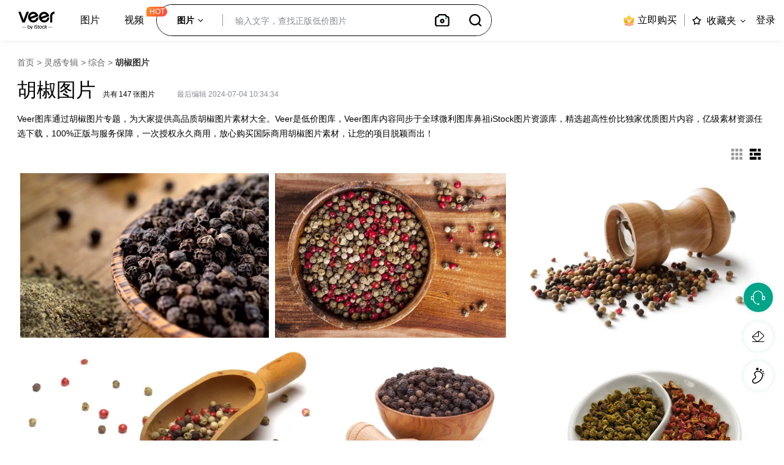

--- FILE ---
content_type: text/html; charset=utf-8
request_url: https://www.veer.com/topic/4388/
body_size: 33700
content:
<!DOCTYPE html><html lang="zh" class=""><head><script>var start_time=new Date,end_time=new Date</script><meta charset="utf-8"><title>胡椒图片_高清胡椒图片大全_正版胡椒图片素材下载-Veer图库</title><meta name="description" content="胡椒图片专题素材由Veer图库精选提供，内容涵盖：胡椒图片，商业胡椒图片，胡椒图片素材，高清胡椒图片大全等；需要正版胡椒图片素材下载需求就到Veer图库。"><meta name="keywords" content="胡椒图片,高清胡椒图片大全,正版胡椒图片,商业胡椒图片,胡椒图片素材,高清胡椒图片,胡椒图片素材下载"><meta http-equiv="X-UA-Compatible" content="IE=edge,Chrome=1"><meta name="viewport" content="width=device-width,initial-scale=1,maximum-scale=1,user-scalable=no"><meta name="renderer" content="webkit|ie-comp|ie-stand"><meta name="format-detection" content="telephone=no"><meta name="apple-mobile-web-app-capable" content="yes"><meta name="apple-mobile-web-app-status-bar-style" content="black-translucent"><meta name="baidu-site-verification" content="code-iDYIiCYRin">  <link rel="dns-prefetch" href="//veer00.cfp.cn"><link rel="dns-prefetch" href="//veer01.cfp.cn"><link rel="dns-prefetch" href="//veer02.cfp.cn"><link rel="dns-prefetch" href="//veer03.cfp.cn"><link rel="dns-prefetch" href="//veer04.cfp.cn"><link rel="dns-prefetch" href="//veer05.cfp.cn"><link rel="dns-prefetch" href="//res-veer.cfp.cn"><link rel="dns-prefetch" href="//gossv-veer.cfp.cn"><link rel="icon name" href="//res-veer.cfp.cn/veer/static/img/favicon.ico">  <link rel="canonical" href="https://www.veer.com/topic/4388/">  <link rel="stylesheet" href="https://res-veer.cfp.cn/res/veer_1763955652565/css/main.css">  <link rel="stylesheet" href="https://res-veer.cfp.cn/res/veer_1763955652565/css/topic/item.eceea157.css"><script>window.onload=function(){end_time=new Date,window.sa&&window.sa.track("pageLoadTime",{loadTime:end_time.getTime()-start_time.getTime()})},window.onunload=function(){var e=((new Date).getTime()-end_time.getTime())/1e3;window.sa&&window.sa.track("pageClose",{pageStayTime:e,pageUrl:window.location.href})}</script><script>!function(t){"use strict";function o(e){if(e){var s=t.documentElement;s.classList?s.classList.add("webp"):s.className+=" webp",window.sessionStorage.setItem("webpSupport",!0)}}!function(e){if(window.sessionStorage&&window.sessionStorage.getItem("webpSupport"))o(!0);else{var s=new Image;s.onload=s.onerror=function(){e(2===s.height)},s.src="[data-uri]"}}(o)}(document)</script><!-- Google Tag Manager --><script>!function(e,t,a,n,g){e[n]=e[n]||[],e[n].push({"gtm.start":(new Date).getTime(),event:"gtm.js"});var m=t.getElementsByTagName(a)[0],r=t.createElement(a);r.async=!0,r.src="https://www.googletagmanager.com/gtm.js?id=GTM-K2BW3MZT",m.parentNode.insertBefore(r,m)}(window,document,"script","dataLayer")</script><!-- End Google Tag Manager -->    <script src="/cdn_cgi_bs_bot/static/crypto.min.js"></script>
    <script src="/cdn_cgi_bs_bot/static/bot-score-v1.js"></script>
    <script src="/cdn_cgi_bs_captcha/static/js/waf_captcha_embedded_bs.js"></script>
</head><body><div id="root"><div class="content_wrapper "><div class="side_ads_root"></div><div class="ysfBar"><div class="ysfBarContent sidebar_item"><span class="ysfBar_icon" title="在线客服"></span><span class="sidebar_tip">在线客服</span></div><div class="welcome"><div class="content"><img class="avatar" src="//res-veer.cfp.cn/veer/static/landing/welcome_avatar.png"/><span class="text">您好，请问有什么能帮您？</span></div><img class="close" src="//res-veer.cfp.cn/veer/static/landing/icon_close_x_hover.svg"/></div></div><div class="header_container fixed_header"><div class="header_empty"></div><header id="site-header" class="full_header"><div class="header_navigation"><div class="header_navigation_left"><a class="header_navigation_logo" href="https://www.veer.com/"><img src="//res-veer.cfp.cn/veer/static/landing/veer_logo.svg" alt="veer"/><img src="//res-veer.cfp.cn/veer/static/landing/veer_logo_blank.svg" alt="veer" class="blank"/><div class="drag_tip">拖动logo 即刻收藏</div></a></div><div class="header_navigation_center"><div class="header_nav_root"><span class="nav_mobile_icon"></span><nav class="nav"><ul class="nav_box"><li class="nav_item has_children"><a href="/" title="图片">图片</a><div class="nav_children_wrapper"><ul class="nav_children nav_children_1"><li class=""><a class="nav_title" href="/photo/" title="照片">照片</a></li><li class=""><a class="nav_title" href="/illustration/" title="插画">插画</a></li><li class=""><a class="nav_title" href="/template/" title="模板">模板</a></li><li class=""><a class="nav_title" href="/element/" title="元素">元素</a></li><li class=""><a class="nav_title" href="/icon/" title="图标">图标</a></li></ul></div></li><li class="nav_item"><a href="/video/" title="视频">视频</a><sup class="icon_hot">HOT</sup></li></ul></nav></div><div class="header_filter_input"><div style="width:100%;"><div class="search_bar"><fieldset><form class="search_bar_form" action="/search-image/%20" method="GET"><div class="search_bar_main_area"><section class="search_bar_istock_media_filter" data-type-selected="image"><div class="media_filter_label"><span class="text image_selected">图片</span><span class="text video_selected">视频</span><span class="dropdown_arrow"><img class="rest_state" src="//res-veer.cfp.cn/veer/static/landing/icon_caron.svg" alt="正版图库" viewBox="0 0 100 100"/></span></div><div class="media_types"><ul><li class="option" data-value="image"><label for="category-image">图片</label></li><li class="option" data-value="video"><label for="category-video">视频</label></li></ul></div></section><div class="search_bar_input"><div class="search_bar_input_wrapper"><div class="input_box"><input type="text" autocomplete="off" class="non_default" name="phrase" value="" placeholder="输入文字，查找正版低价图片"/><div class="placeholder"></div></div><div class="filter_all_module"></div></div><div class="search_bar_recommend hide"></div><div class="search_bar_autosuggest hide"></div></div><div class="search_bar_options"><div class="search_bar_clear"><a class="search_clear_icon"><img src="//res-veer.cfp.cn/veer/static/landing/icon_clear_1.svg" alt="照片素材" viewBox="0 0 100 100"/></a></div><div class="search_bar_camera shown"><a class="search_camera_icon" title="以图搜图"><img src="//res-veer.cfp.cn/veer/static/landing/icon_camera_bold.svg" alt="正版图片搜索" viewBox="0 0 100 100"/></a><aside class="search_bar_tooltip"><div class="line"></div><div class="tooltip_top"><span class="h2">—— 以图搜图 ——</span></div><p class="description">上传一张图片或者拷贝图片链接，即可找到跟此图相似的图片；</p></aside></div><button type="submit" class="search_bar_submit"><a class="icon"></a></button></div></div></form></fieldset></div></div></div></div><div class="header_navigation_right"><div class="pricing company_package"><a href="https://www.veer.com/plans/" rel="nofollow" title="立即购买" target="_blank" class="price-link"><img class="rest_state" src="//res-veer.cfp.cn/veer/static/plans/icon_vip_company.svg" alt="正版图库"/>立即购买</a><div class="company_pop"><h5 class="title">适用于企业商业使用</h5><div class="pop_con"><p class="price">低至<strong>13</strong>元/张</p><ul class="pop_options"><li class="options_item">全站素材，企业商用无忧</li><li class="options_item">账号管理 多人使用</li><li class="options_item">全球永久授权</li><li class="options_item">更多授权场景</li></ul><div class="look_detail"><a href="https://www.veer.com/plans/" rel="nofollow">查看详情</a></div></div></div></div><div class="divider"></div><div class="favorites icon_only boards_icon"><a href="javascript:void(0);" title="浏览或编辑收藏夹" class="boards_icon_a" rel="nofollow"><span alt="我的收藏夹" class="icon"></span><span class="action_label new">收藏夹</span><span class="carrot-container"><span class="carrot"></span></span></a><div class="boards-menu-container"><ul><li class="boards-tag"><span class="new-board"> 收藏夹是保存图像的最佳位置。</span></li><div class="rectangle"></div><li><a class="board-link create-board-link" href="javascript:void(0);">创建收藏夹</a></li></ul></div></div><div class="wide_header"><a class="account" rel="nofollow" href="javascript:void(0)" title="登录">登录</a></div><div class="thin_header right_off_canvas_toggle_menu"><figure class="account"><img class="rest_state" src="//res-veer.cfp.cn/veer/static/landing/icon_account_2_white.svg" alt="正版图库" viewBox="0 0 100 100"/><img class="hover_state" src="//res-veer.cfp.cn/veer/static/landing/icon_account_2_green.svg" alt="高清图片素材" viewBox="0 0 100 100"/></figure></div></div></div></header><div class="off_canvas_menu right"><div class="close_panel"><figure class="general_icon_slider_close"></figure></div><ul><li><a href="javascript:void(0)" title="登录">登录</a></li><li class="mobile"><a href="https://www.veer.com/plans/" title="立即购买">立即购买</a></li></ul></div><div class="off_canvas_menu left"><div class="close_panel"><figure class="general_icon_slider_close"></figure></div><ul class="side_menu"><li><a href="https://www.veer.com/photo/" title="照片">照片</a></li><li><a href="https://www.veer.com/illustration/" title="插画">插画</a></li></ul></div><aside class="create-board-modal ng-hide"><div class="modalBox"><div class="title"><h3>创建收藏夹</h3><a class="modalClose" href="javascript:void(0);" title="关闭"></a></div><form class="create-new-board ng-invalid" name="form"><input type="text" value="" class="non_default ng-invalid ng-touched" maxlength="120" placeholder="请输入收藏夹名称" name="favorName" required="" tabindex="0"/><button type="submit" class="button" tabindex="0">保存</button></form></div></aside></div><div class="board"><div class="board-content"><article class="board-article loaded"><section class="topic_mode"><div class="breadcrumbs"><a href="https://www.veer.com/">首页</a><span> &gt; </span><a href="https://www.veer.com/sets/">灵感专辑</a><span> &gt; </span><a href="https://www.veer.com/sets/51/">综合</a><span> &gt; </span><span class="current_title" title="胡椒图片">胡椒图片</span></div><div class="topicItem"><div class="metadata"><div><h1 class="title">胡椒图片</h1><span class="total">共有<span class="number">147</span>张图片</span><span class="byline">最后编辑 2024-07-04 10:34:34</span></div><div class="board-description"><p class="description">Veer图库通过胡椒图片专题，为大家提供高品质胡椒图片素材大全。Veer是低价图库，Veer图库内容同步于全球微利图库鼻祖iStock图片资源库，精选超高性价比独家优质图片内容，亿级素材资源任选下载，100%正版与服务保障，一次授权永久商用，放心购买国际商用胡椒图片素材，让您的项目脱颖而出！</p><div class="ng-hide"><a href="javascript:void(0)">查看更多</a></div><div class="ng-hide"><a href="javascript:void(0)">查看更少</a></div></div></div></div><div class="toolbar"><div class="board-view-options"><input type="radio" id="grid-button" readonly="" name="boardView" value="grid"/><label class="grid" for="grid-button" title="等高显示"></label><input type="radio" id="horiz-mosaic-button" readonly="" checked="" name="boardView" value="horiz-mosaic"/><label class="horiz-mosaic" for="horiz-mosaic-button" title="正常显示"></label></div></div></section><section class="board-details"><div class="asset-container" data-info="EqualHeightComponent"><div class="assets"><article class="mosaic_asset" data-width="4500" data-height="3000"><section class="image_section"><span class="search_result_asset_link"><picture><source data-srcset="//veer05.cfp.cn/creative/vcg/veer/612/veer-121719699.jpg?x-oss-process=image/format,webp" type="image/webp"/><source data-srcset="//veer05.cfp.cn/creative/vcg/veer/612/veer-121719699.jpg?x-oss-process=image/format,jpg" type="image/jpg"/><img src="//veer05.cfp.cn/creative/vcg/veer/612/veer-121719699.jpg?x-oss-process=image/resize,h_30/bright,50/blur,r_10,s_2" data-src="//veer05.cfp.cn/creative/vcg/veer/612/veer-121719699.jpg" alt="黑胡椒粉素材图片" class="lazyload"/></picture><span class="introduceHidden">黑胡椒粉</span></span><section class="details_wrap"><div class="details_overlay"><div class="actions"><button class="button more_like"><span class="actions_tip">相似图片</span></button><div><button class="button favorite_action"><span class="actions_tip">收藏</span></button></div><button class="button more_down"><span class="actions_tip">下载小样</span></button></div></div><a class="asset_link draggable" href="https://www.veer.com/photo/121719699.html?topicId=4388" target="_blank"></a></section></section></article><article class="mosaic_asset" data-width="3855" data-height="2764"><section class="image_section"><span class="search_result_asset_link"><picture><source data-srcset="//veer05.cfp.cn/creative/vcg/veer/612/veer-139858017.jpg?x-oss-process=image/format,webp" type="image/webp"/><source data-srcset="//veer05.cfp.cn/creative/vcg/veer/612/veer-139858017.jpg?x-oss-process=image/format,jpg" type="image/jpg"/><img src="//veer05.cfp.cn/creative/vcg/veer/612/veer-139858017.jpg?x-oss-process=image/resize,h_30/bright,50/blur,r_10,s_2" data-src="//veer05.cfp.cn/creative/vcg/veer/612/veer-139858017.jpg" alt="混合花椒-食物辛辣背景素材图片" class="lazyload"/></picture><span class="introduceHidden">混合花椒-食物辛辣背景</span></span><section class="details_wrap"><div class="details_overlay"><div class="actions"><button class="button more_like"><span class="actions_tip">相似图片</span></button><div><button class="button favorite_action"><span class="actions_tip">收藏</span></button></div><button class="button more_down"><span class="actions_tip">下载小样</span></button></div></div><a class="asset_link draggable" href="https://www.veer.com/photo/139858017.html?topicId=4388" target="_blank"></a></section></section></article><article class="mosaic_asset" data-width="5616" data-height="3744"><section class="image_section"><span class="search_result_asset_link"><picture><source data-srcset="//veer04.cfp.cn/creative/vcg/veer/612/veer-143678942.jpg?x-oss-process=image/format,webp" type="image/webp"/><source data-srcset="//veer04.cfp.cn/creative/vcg/veer/612/veer-143678942.jpg?x-oss-process=image/format,jpg" type="image/jpg"/><img src="//veer04.cfp.cn/creative/vcg/veer/612/veer-143678942.jpg?x-oss-process=image/resize,h_30/bright,50/blur,r_10,s_2" data-src="//veer04.cfp.cn/creative/vcg/veer/612/veer-143678942.jpg" alt="调味:四季胡椒素材图片" class="lazyload"/></picture><span class="introduceHidden">调味:四季胡椒</span></span><section class="details_wrap"><div class="details_overlay"><div class="actions"><button class="button more_like"><span class="actions_tip">相似图片</span></button><div><button class="button favorite_action"><span class="actions_tip">收藏</span></button></div><button class="button more_down"><span class="actions_tip">下载小样</span></button></div></div><a class="asset_link draggable" href="https://www.veer.com/photo/143678942.html?topicId=4388" target="_blank"></a></section></section></article><article class="mosaic_asset" data-width="3008" data-height="2000"><section class="image_section"><span class="search_result_asset_link"><picture><source data-srcset="//veer00.cfp.cn/creative/vcg/veer/612/veer-103739926.jpg?x-oss-process=image/format,webp" type="image/webp"/><source data-srcset="//veer00.cfp.cn/creative/vcg/veer/612/veer-103739926.jpg?x-oss-process=image/format,jpg" type="image/jpg"/><img src="//veer00.cfp.cn/creative/vcg/veer/612/veer-103739926.jpg?x-oss-process=image/resize,h_30/bright,50/blur,r_10,s_2" data-src="//veer00.cfp.cn/creative/vcg/veer/612/veer-103739926.jpg" alt="胡椒素材图片" class="lazyload"/></picture><span class="introduceHidden">胡椒</span></span><section class="details_wrap"><div class="details_overlay"><div class="actions"><button class="button more_like"><span class="actions_tip">相似图片</span></button><div><button class="button favorite_action"><span class="actions_tip">收藏</span></button></div><button class="button more_down"><span class="actions_tip">下载小样</span></button></div></div><a class="asset_link draggable" href="https://www.veer.com/photo/103739926.html?topicId=4388" target="_blank"></a></section></section></article><article class="mosaic_asset" data-width="3150" data-height="3000"><section class="image_section"><span class="search_result_asset_link"><picture><source data-srcset="//veer04.cfp.cn/creative/vcg/veer/612/veer-135254168.jpg?x-oss-process=image/format,webp" type="image/webp"/><source data-srcset="//veer04.cfp.cn/creative/vcg/veer/612/veer-135254168.jpg?x-oss-process=image/format,jpg" type="image/jpg"/><img src="//veer04.cfp.cn/creative/vcg/veer/612/veer-135254168.jpg?x-oss-process=image/resize,h_30/bright,50/blur,r_10,s_2" data-src="//veer04.cfp.cn/creative/vcg/veer/612/veer-135254168.jpg" alt="磨碎的黑胡椒孤立在白色上素材图片" class="lazyload"/></picture><span class="introduceHidden">磨碎的黑胡椒孤立在白色上</span></span><section class="details_wrap"><div class="details_overlay"><div class="actions"><button class="button more_like"><span class="actions_tip">相似图片</span></button><div><button class="button favorite_action"><span class="actions_tip">收藏</span></button></div><button class="button more_down"><span class="actions_tip">下载小样</span></button></div></div><a class="asset_link draggable" href="https://www.veer.com/photo/135254168.html?topicId=4388" target="_blank"></a></section></section></article><article class="mosaic_asset" data-width="3970" data-height="3744"><section class="image_section"><span class="search_result_asset_link"><picture><source data-srcset="//veer01.cfp.cn/creative/vcg/veer/612/veer-304425001.jpg?x-oss-process=image/format,webp" type="image/webp"/><source data-srcset="//veer01.cfp.cn/creative/vcg/veer/612/veer-304425001.jpg?x-oss-process=image/format,jpg" type="image/jpg"/><img src="//veer01.cfp.cn/creative/vcg/veer/612/veer-304425001.jpg?x-oss-process=image/resize,h_30/bright,50/blur,r_10,s_2" data-src="//veer01.cfp.cn/creative/vcg/veer/612/veer-304425001.jpg" alt="花椒，绿色和红色素材图片" class="lazyload"/></picture><span class="introduceHidden">花椒，绿色和红色</span></span><section class="details_wrap"><div class="details_overlay"><div class="actions"><button class="button more_like"><span class="actions_tip">相似图片</span></button><div><button class="button favorite_action"><span class="actions_tip">收藏</span></button></div><button class="button more_down"><span class="actions_tip">下载小样</span></button></div></div><a class="asset_link draggable" href="https://www.veer.com/photo/304425001.html?topicId=4388" target="_blank"></a></section></section></article><article class="mosaic_asset" data-width="5059" data-height="3786"><section class="image_section"><span class="search_result_asset_link"><picture><source data-srcset="//veer01.cfp.cn/creative/vcg/veer/612/veer-150986291.jpg?x-oss-process=image/format,webp" type="image/webp"/><source data-srcset="//veer01.cfp.cn/creative/vcg/veer/612/veer-150986291.jpg?x-oss-process=image/format,jpg" type="image/jpg"/><img src="//veer01.cfp.cn/creative/vcg/veer/612/veer-150986291.jpg?x-oss-process=image/resize,h_30/bright,50/blur,r_10,s_2" data-src="//veer01.cfp.cn/creative/vcg/veer/612/veer-150986291.jpg" alt="白色背景上的彩色花椒素材图片" class="lazyload"/></picture><span class="introduceHidden">白色背景上的彩色花椒</span></span><section class="details_wrap"><div class="details_overlay"><div class="actions"><button class="button more_like"><span class="actions_tip">相似图片</span></button><div><button class="button favorite_action"><span class="actions_tip">收藏</span></button></div><button class="button more_down"><span class="actions_tip">下载小样</span></button></div></div><a class="asset_link draggable" href="https://www.veer.com/photo/150986291.html?topicId=4388" target="_blank"></a></section></section></article><article class="mosaic_asset" data-width="4662" data-height="3033"><section class="image_section"><span class="search_result_asset_link"><picture><source data-srcset="//veer02.cfp.cn/creative/vcg/veer/612/veer-318026738.jpg?x-oss-process=image/format,webp" type="image/webp"/><source data-srcset="//veer02.cfp.cn/creative/vcg/veer/612/veer-318026738.jpg?x-oss-process=image/format,jpg" type="image/jpg"/><img src="//veer02.cfp.cn/creative/vcg/veer/612/veer-318026738.jpg?x-oss-process=image/resize,h_30/bright,50/blur,r_10,s_2" data-src="//veer02.cfp.cn/creative/vcg/veer/612/veer-318026738.jpg" alt="黑胡椒加白胡椒素材图片" class="lazyload"/></picture><span class="introduceHidden">黑胡椒加白胡椒</span></span><section class="details_wrap"><div class="details_overlay"><div class="actions"><button class="button more_like"><span class="actions_tip">相似图片</span></button><div><button class="button favorite_action"><span class="actions_tip">收藏</span></button></div><button class="button more_down"><span class="actions_tip">下载小样</span></button></div></div><a class="asset_link draggable" href="https://www.veer.com/photo/318026738.html?topicId=4388" target="_blank"></a></section></section></article><article class="mosaic_asset" data-width="5472" data-height="3648"><section class="image_section"><span class="search_result_asset_link"><picture><source data-srcset="//veer03.cfp.cn/creative/vcg/veer/612/veer-165695983.jpg?x-oss-process=image/format,webp" type="image/webp"/><source data-srcset="//veer03.cfp.cn/creative/vcg/veer/612/veer-165695983.jpg?x-oss-process=image/format,jpg" type="image/jpg"/><img src="//veer03.cfp.cn/creative/vcg/veer/612/veer-165695983.jpg?x-oss-process=image/resize,h_30/bright,50/blur,r_10,s_2" data-src="//veer03.cfp.cn/creative/vcg/veer/612/veer-165695983.jpg" alt="黑胡椒粉素材图片" class="lazyload"/></picture><span class="introduceHidden">黑胡椒粉</span></span><section class="details_wrap"><div class="details_overlay"><div class="actions"><button class="button more_like"><span class="actions_tip">相似图片</span></button><div><button class="button favorite_action"><span class="actions_tip">收藏</span></button></div><button class="button more_down"><span class="actions_tip">下载小样</span></button></div></div><a class="asset_link draggable" href="https://www.veer.com/photo/165695983.html?topicId=4388" target="_blank"></a></section></section></article><article class="mosaic_asset" data-width="6016" data-height="4016"><section class="image_section"><span class="search_result_asset_link"><picture><source data-srcset="//veer02.cfp.cn/creative/vcg/veer/612/veer-303987614.jpg?x-oss-process=image/format,webp" type="image/webp"/><source data-srcset="//veer02.cfp.cn/creative/vcg/veer/612/veer-303987614.jpg?x-oss-process=image/format,jpg" type="image/jpg"/><img src="//veer02.cfp.cn/creative/vcg/veer/612/veer-303987614.jpg?x-oss-process=image/resize,h_30/bright,50/blur,r_10,s_2" data-src="//veer02.cfp.cn/creative/vcg/veer/612/veer-303987614.jpg" alt="盐和胡椒素材图片" class="lazyload"/></picture><span class="introduceHidden">盐和胡椒</span></span><section class="details_wrap"><div class="details_overlay"><div class="actions"><button class="button more_like"><span class="actions_tip">相似图片</span></button><div><button class="button favorite_action"><span class="actions_tip">收藏</span></button></div><button class="button more_down"><span class="actions_tip">下载小样</span></button></div></div><a class="asset_link draggable" href="https://www.veer.com/photo/303987614.html?topicId=4388" target="_blank"></a></section></section></article><article class="mosaic_asset" data-width="3519" data-height="5278"><section class="image_section"><span class="search_result_asset_link"><picture><source data-srcset="//veer02.cfp.cn/creative/vcg/veer/612/veer-134603712.jpg?x-oss-process=image/format,webp" type="image/webp"/><source data-srcset="//veer02.cfp.cn/creative/vcg/veer/612/veer-134603712.jpg?x-oss-process=image/format,jpg" type="image/jpg"/><img src="//veer02.cfp.cn/creative/vcg/veer/612/veer-134603712.jpg?x-oss-process=image/resize,h_30/bright,50/blur,r_10,s_2" data-src="//veer02.cfp.cn/creative/vcg/veer/612/veer-134603712.jpg" alt="黑胡椒粒在白胡椒粒上素材图片" class="lazyload"/></picture><span class="introduceHidden">黑胡椒粒在白胡椒粒上</span></span><section class="details_wrap"><div class="details_overlay"><div class="actions"><button class="button more_like"><span class="actions_tip">相似图片</span></button><div><button class="button favorite_action"><span class="actions_tip">收藏</span></button></div><button class="button more_down"><span class="actions_tip">下载小样</span></button></div></div><a class="asset_link draggable" href="https://www.veer.com/photo/134603712.html?topicId=4388" target="_blank"></a></section></section></article><article class="mosaic_asset" data-width="5925" data-height="3950"><section class="image_section"><span class="search_result_asset_link"><picture><source data-srcset="//veer04.cfp.cn/creative/vcg/veer/612/veer-312778876.jpg?x-oss-process=image/format,webp" type="image/webp"/><source data-srcset="//veer04.cfp.cn/creative/vcg/veer/612/veer-312778876.jpg?x-oss-process=image/format,jpg" type="image/jpg"/><img src="//veer04.cfp.cn/creative/vcg/veer/612/veer-312778876.jpg?x-oss-process=image/resize,h_30/bright,50/blur,r_10,s_2" data-src="//veer04.cfp.cn/creative/vcg/veer/612/veer-312778876.jpg" alt="黑色背景上的花椒素材图片" class="lazyload"/></picture><span class="introduceHidden">黑色背景上的花椒</span></span><section class="details_wrap"><div class="details_overlay"><div class="actions"><button class="button more_like"><span class="actions_tip">相似图片</span></button><div><button class="button favorite_action"><span class="actions_tip">收藏</span></button></div><button class="button more_down"><span class="actions_tip">下载小样</span></button></div></div><a class="asset_link draggable" href="https://www.veer.com/photo/312778876.html?topicId=4388" target="_blank"></a></section></section></article><article class="mosaic_asset" data-width="4690" data-height="3127"><section class="image_section"><span class="search_result_asset_link"><picture><source data-srcset="//veer05.cfp.cn/creative/vcg/veer/612/veer-304783625.jpg?x-oss-process=image/format,webp" type="image/webp"/><source data-srcset="//veer05.cfp.cn/creative/vcg/veer/612/veer-304783625.jpg?x-oss-process=image/format,jpg" type="image/jpg"/><img src="//veer05.cfp.cn/creative/vcg/veer/612/veer-304783625.jpg?x-oss-process=image/resize,h_30/bright,50/blur,r_10,s_2" data-src="//veer05.cfp.cn/creative/vcg/veer/612/veer-304783625.jpg" alt="粉红色的花椒在白色的背景上呈心形素材图片" class="lazyload"/></picture><span class="introduceHidden">粉红色的花椒在白色的背景上呈心形</span></span><section class="details_wrap"><div class="details_overlay"><div class="actions"><button class="button more_like"><span class="actions_tip">相似图片</span></button><div><button class="button favorite_action"><span class="actions_tip">收藏</span></button></div><button class="button more_down"><span class="actions_tip">下载小样</span></button></div></div><a class="asset_link draggable" href="https://www.veer.com/photo/304783625.html?topicId=4388" target="_blank"></a></section></section></article><article class="mosaic_asset" data-width="6000" data-height="4000"><section class="image_section"><span class="search_result_asset_link"><picture><source data-srcset="//veer04.cfp.cn/creative/vcg/veer/612/veer-304111078.jpg?x-oss-process=image/format,webp" type="image/webp"/><source data-srcset="//veer04.cfp.cn/creative/vcg/veer/612/veer-304111078.jpg?x-oss-process=image/format,jpg" type="image/jpg"/><img src="//veer04.cfp.cn/creative/vcg/veer/612/veer-304111078.jpg?x-oss-process=image/resize,h_30/bright,50/blur,r_10,s_2" data-src="//veer04.cfp.cn/creative/vcg/veer/612/veer-304111078.jpg" alt="黑色背景上的花椒素材图片" class="lazyload"/></picture><span class="introduceHidden">黑色背景上的花椒</span></span><section class="details_wrap"><div class="details_overlay"><div class="actions"><button class="button more_like"><span class="actions_tip">相似图片</span></button><div><button class="button favorite_action"><span class="actions_tip">收藏</span></button></div><button class="button more_down"><span class="actions_tip">下载小样</span></button></div></div><a class="asset_link draggable" href="https://www.veer.com/photo/304111078.html?topicId=4388" target="_blank"></a></section></section></article><article class="mosaic_asset" data-width="6000" data-height="4000"><section class="image_section"><span class="search_result_asset_link"><picture><source data-srcset="//veer01.cfp.cn/creative/vcg/veer/612/veer-304111075.jpg?x-oss-process=image/format,webp" type="image/webp"/><source data-srcset="//veer01.cfp.cn/creative/vcg/veer/612/veer-304111075.jpg?x-oss-process=image/format,jpg" type="image/jpg"/><img src="//veer01.cfp.cn/creative/vcg/veer/612/veer-304111075.jpg?x-oss-process=image/resize,h_30/bright,50/blur,r_10,s_2" data-src="//veer01.cfp.cn/creative/vcg/veer/612/veer-304111075.jpg" alt="黑色背景上的花椒素材图片" class="lazyload"/></picture><span class="introduceHidden">黑色背景上的花椒</span></span><section class="details_wrap"><div class="details_overlay"><div class="actions"><button class="button more_like"><span class="actions_tip">相似图片</span></button><div><button class="button favorite_action"><span class="actions_tip">收藏</span></button></div><button class="button more_down"><span class="actions_tip">下载小样</span></button></div></div><a class="asset_link draggable" href="https://www.veer.com/photo/304111075.html?topicId=4388" target="_blank"></a></section></section></article><article class="mosaic_asset" data-width="4894" data-height="3851"><section class="image_section"><span class="search_result_asset_link"><picture><source data-srcset="//veer00.cfp.cn/creative/vcg/veer/612/veer-312778872.jpg?x-oss-process=image/format,webp" type="image/webp"/><source data-srcset="//veer00.cfp.cn/creative/vcg/veer/612/veer-312778872.jpg?x-oss-process=image/format,jpg" type="image/jpg"/><img src="//veer00.cfp.cn/creative/vcg/veer/612/veer-312778872.jpg?x-oss-process=image/resize,h_30/bright,50/blur,r_10,s_2" data-src="//veer00.cfp.cn/creative/vcg/veer/612/veer-312778872.jpg" alt="黑色背景上的花椒素材图片" class="lazyload"/></picture><span class="introduceHidden">黑色背景上的花椒</span></span><section class="details_wrap"><div class="details_overlay"><div class="actions"><button class="button more_like"><span class="actions_tip">相似图片</span></button><div><button class="button favorite_action"><span class="actions_tip">收藏</span></button></div><button class="button more_down"><span class="actions_tip">下载小样</span></button></div></div><a class="asset_link draggable" href="https://www.veer.com/photo/312778872.html?topicId=4388" target="_blank"></a></section></section></article><article class="mosaic_asset" data-width="4189" data-height="3744"><section class="image_section"><span class="search_result_asset_link"><picture><source data-srcset="//veer00.cfp.cn/creative/vcg/veer/612/veer-304405284.jpg?x-oss-process=image/format,webp" type="image/webp"/><source data-srcset="//veer00.cfp.cn/creative/vcg/veer/612/veer-304405284.jpg?x-oss-process=image/format,jpg" type="image/jpg"/><img src="//veer00.cfp.cn/creative/vcg/veer/612/veer-304405284.jpg?x-oss-process=image/resize,h_30/bright,50/blur,r_10,s_2" data-src="//veer00.cfp.cn/creative/vcg/veer/612/veer-304405284.jpg" alt="绿色的四川胡椒素材图片" class="lazyload"/></picture><span class="introduceHidden">绿色的四川胡椒</span></span><section class="details_wrap"><div class="details_overlay"><div class="actions"><button class="button more_like"><span class="actions_tip">相似图片</span></button><div><button class="button favorite_action"><span class="actions_tip">收藏</span></button></div><button class="button more_down"><span class="actions_tip">下载小样</span></button></div></div><a class="asset_link draggable" href="https://www.veer.com/photo/304405284.html?topicId=4388" target="_blank"></a></section></section></article><article class="mosaic_asset" data-width="6000" data-height="4000"><section class="image_section"><span class="search_result_asset_link"><picture><source data-srcset="//veer00.cfp.cn/creative/vcg/veer/612/veer-304111074.jpg?x-oss-process=image/format,webp" type="image/webp"/><source data-srcset="//veer00.cfp.cn/creative/vcg/veer/612/veer-304111074.jpg?x-oss-process=image/format,jpg" type="image/jpg"/><img src="//veer00.cfp.cn/creative/vcg/veer/612/veer-304111074.jpg?x-oss-process=image/resize,h_30/bright,50/blur,r_10,s_2" data-src="//veer00.cfp.cn/creative/vcg/veer/612/veer-304111074.jpg" alt="黑色背景上的花椒素材图片" class="lazyload"/></picture><span class="introduceHidden">黑色背景上的花椒</span></span><section class="details_wrap"><div class="details_overlay"><div class="actions"><button class="button more_like"><span class="actions_tip">相似图片</span></button><div><button class="button favorite_action"><span class="actions_tip">收藏</span></button></div><button class="button more_down"><span class="actions_tip">下载小样</span></button></div></div><a class="asset_link draggable" href="https://www.veer.com/photo/304111074.html?topicId=4388" target="_blank"></a></section></section></article><article class="mosaic_asset" data-width="5616" data-height="3744"><section class="image_section"><span class="search_result_asset_link"><picture><source data-srcset="//veer02.cfp.cn/creative/vcg/veer/612/veer-304425020.jpg?x-oss-process=image/format,webp" type="image/webp"/><source data-srcset="//veer02.cfp.cn/creative/vcg/veer/612/veer-304425020.jpg?x-oss-process=image/format,jpg" type="image/jpg"/><img src="//veer02.cfp.cn/creative/vcg/veer/612/veer-304425020.jpg?x-oss-process=image/resize,h_30/bright,50/blur,r_10,s_2" data-src="//veer02.cfp.cn/creative/vcg/veer/612/veer-304425020.jpg" alt="花椒，绿色和红色素材图片" class="lazyload"/></picture><span class="introduceHidden">花椒，绿色和红色</span></span><section class="details_wrap"><div class="details_overlay"><div class="actions"><button class="button more_like"><span class="actions_tip">相似图片</span></button><div><button class="button favorite_action"><span class="actions_tip">收藏</span></button></div><button class="button more_down"><span class="actions_tip">下载小样</span></button></div></div><a class="asset_link draggable" href="https://www.veer.com/photo/304425020.html?topicId=4388" target="_blank"></a></section></section></article><article class="mosaic_asset" data-width="5700" data-height="3800"><section class="image_section"><span class="search_result_asset_link"><picture><source data-srcset="//veer04.cfp.cn/creative/vcg/veer/612/veer-104222636.jpg?x-oss-process=image/format,webp" type="image/webp"/><source data-srcset="//veer04.cfp.cn/creative/vcg/veer/612/veer-104222636.jpg?x-oss-process=image/format,jpg" type="image/jpg"/><img src="//veer04.cfp.cn/creative/vcg/veer/612/veer-104222636.jpg?x-oss-process=image/resize,h_30/bright,50/blur,r_10,s_2" data-src="//veer04.cfp.cn/creative/vcg/veer/612/veer-104222636.jpg" alt="中国花椒(花椒)素材图片" class="lazyload"/></picture><span class="introduceHidden">中国花椒(花椒)</span></span><section class="details_wrap"><div class="details_overlay"><div class="actions"><button class="button more_like"><span class="actions_tip">相似图片</span></button><div><button class="button favorite_action"><span class="actions_tip">收藏</span></button></div><button class="button more_down"><span class="actions_tip">下载小样</span></button></div></div><a class="asset_link draggable" href="https://www.veer.com/photo/104222636.html?topicId=4388" target="_blank"></a></section></section></article><article class="mosaic_asset" data-width="6016" data-height="4016"><section class="image_section"><span class="search_result_asset_link"><picture><source data-srcset="//veer04.cfp.cn/creative/vcg/veer/612/veer-312823696.jpg?x-oss-process=image/format,webp" type="image/webp"/><source data-srcset="//veer04.cfp.cn/creative/vcg/veer/612/veer-312823696.jpg?x-oss-process=image/format,jpg" type="image/jpg"/><img src="//veer04.cfp.cn/creative/vcg/veer/612/veer-312823696.jpg?x-oss-process=image/resize,h_30/bright,50/blur,r_10,s_2" data-src="//veer04.cfp.cn/creative/vcg/veer/612/veer-312823696.jpg" alt="小辣椒的静物特写素材图片" class="lazyload"/></picture><span class="introduceHidden">小辣椒的静物特写</span></span><section class="details_wrap"><div class="details_overlay"><div class="actions"><button class="button more_like"><span class="actions_tip">相似图片</span></button><div><button class="button favorite_action"><span class="actions_tip">收藏</span></button></div><button class="button more_down"><span class="actions_tip">下载小样</span></button></div></div><a class="asset_link draggable" href="https://www.veer.com/photo/312823696.html?topicId=4388" target="_blank"></a></section></section></article><article class="mosaic_asset" data-width="8660" data-height="5773"><section class="image_section"><span class="search_result_asset_link"><picture><source data-srcset="//veer04.cfp.cn/creative/vcg/veer/612/veer-305263906.jpg?x-oss-process=image/format,webp" type="image/webp"/><source data-srcset="//veer04.cfp.cn/creative/vcg/veer/612/veer-305263906.jpg?x-oss-process=image/format,jpg" type="image/jpg"/><img src="//veer04.cfp.cn/creative/vcg/veer/612/veer-305263906.jpg?x-oss-process=image/resize,h_30/bright,50/blur,r_10,s_2" data-src="//veer04.cfp.cn/creative/vcg/veer/612/veer-305263906.jpg" alt="八角和花椒分离在白色背景素材图片" class="lazyload"/></picture><span class="introduceHidden">八角和花椒分离在白色背景</span></span><section class="details_wrap"><div class="details_overlay"><div class="actions"><button class="button more_like"><span class="actions_tip">相似图片</span></button><div><button class="button favorite_action"><span class="actions_tip">收藏</span></button></div><button class="button more_down"><span class="actions_tip">下载小样</span></button></div></div><a class="asset_link draggable" href="https://www.veer.com/photo/305263906.html?topicId=4388" target="_blank"></a></section></section></article><article class="mosaic_asset" data-width="5616" data-height="3744"><section class="image_section"><span class="search_result_asset_link"><picture><source data-srcset="//veer02.cfp.cn/creative/vcg/veer/612/veer-303110090.jpg?x-oss-process=image/format,webp" type="image/webp"/><source data-srcset="//veer02.cfp.cn/creative/vcg/veer/612/veer-303110090.jpg?x-oss-process=image/format,jpg" type="image/jpg"/><img src="//veer02.cfp.cn/creative/vcg/veer/612/veer-303110090.jpg?x-oss-process=image/resize,h_30/bright,50/blur,r_10,s_2" data-src="//veer02.cfp.cn/creative/vcg/veer/612/veer-303110090.jpg" alt="五颜六色的花椒在木桌上的乡村碗顶视图。素材图片" class="lazyload"/></picture><span class="introduceHidden">五颜六色的花椒在木桌上的乡村碗顶视图。</span></span><section class="details_wrap"><div class="details_overlay"><div class="actions"><button class="button more_like"><span class="actions_tip">相似图片</span></button><div><button class="button favorite_action"><span class="actions_tip">收藏</span></button></div><button class="button more_down"><span class="actions_tip">下载小样</span></button></div></div><a class="asset_link draggable" href="https://www.veer.com/photo/303110090.html?topicId=4388" target="_blank"></a></section></section></article><article class="mosaic_asset" data-width="6000" data-height="4000"><section class="image_section"><span class="search_result_asset_link"><picture><source data-srcset="//veer04.cfp.cn/creative/vcg/veer/612/veer-300777964.jpg?x-oss-process=image/format,webp" type="image/webp"/><source data-srcset="//veer04.cfp.cn/creative/vcg/veer/612/veer-300777964.jpg?x-oss-process=image/format,jpg" type="image/jpg"/><img src="//veer04.cfp.cn/creative/vcg/veer/612/veer-300777964.jpg?x-oss-process=image/resize,h_30/bright,50/blur,r_10,s_2" data-src="//veer04.cfp.cn/creative/vcg/veer/612/veer-300777964.jpg" alt="木碗里放胡椒和海盐素材图片" class="lazyload"/></picture><span class="introduceHidden">木碗里放胡椒和海盐</span></span><section class="details_wrap"><div class="details_overlay"><div class="actions"><button class="button more_like"><span class="actions_tip">相似图片</span></button><div><button class="button favorite_action"><span class="actions_tip">收藏</span></button></div><button class="button more_down"><span class="actions_tip">下载小样</span></button></div></div><a class="asset_link draggable" href="https://www.veer.com/photo/300777964.html?topicId=4388" target="_blank"></a></section></section></article><article class="mosaic_asset" data-width="4075" data-height="2706"><section class="image_section"><span class="search_result_asset_link"><picture><source data-srcset="//veer03.cfp.cn/creative/vcg/veer/612/veer-103652059.jpg?x-oss-process=image/format,webp" type="image/webp"/><source data-srcset="//veer03.cfp.cn/creative/vcg/veer/612/veer-103652059.jpg?x-oss-process=image/format,jpg" type="image/jpg"/><img src="//veer03.cfp.cn/creative/vcg/veer/612/veer-103652059.jpg?x-oss-process=image/resize,h_30/bright,50/blur,r_10,s_2" data-src="//veer03.cfp.cn/creative/vcg/veer/612/veer-103652059.jpg" alt="装有黑胡椒和盐的小陶瓷碗素材图片" class="lazyload"/></picture><span class="introduceHidden">装有黑胡椒和盐的小陶瓷碗</span></span><section class="details_wrap"><div class="details_overlay"><div class="actions"><button class="button more_like"><span class="actions_tip">相似图片</span></button><div><button class="button favorite_action"><span class="actions_tip">收藏</span></button></div><button class="button more_down"><span class="actions_tip">下载小样</span></button></div></div><a class="asset_link draggable" href="https://www.veer.com/photo/103652059.html?topicId=4388" target="_blank"></a></section></section></article><article class="mosaic_asset" data-width="4000" data-height="4000"><section class="image_section"><span class="search_result_asset_link"><picture><source data-srcset="//veer01.cfp.cn/creative/vcg/veer/612/veer-312590155.jpg?x-oss-process=image/format,webp" type="image/webp"/><source data-srcset="//veer01.cfp.cn/creative/vcg/veer/612/veer-312590155.jpg?x-oss-process=image/format,jpg" type="image/jpg"/><img src="//veer01.cfp.cn/creative/vcg/veer/612/veer-312590155.jpg?x-oss-process=image/resize,h_30/bright,50/blur,r_10,s_2" data-src="//veer01.cfp.cn/creative/vcg/veer/612/veer-312590155.jpg" alt="灰色混凝土背景下碗里的粉红辣椒素材图片" class="lazyload"/></picture><span class="introduceHidden">灰色混凝土背景下碗里的粉红辣椒</span></span><section class="details_wrap"><div class="details_overlay"><div class="actions"><button class="button more_like"><span class="actions_tip">相似图片</span></button><div><button class="button favorite_action"><span class="actions_tip">收藏</span></button></div><button class="button more_down"><span class="actions_tip">下载小样</span></button></div></div><a class="asset_link draggable" href="https://www.veer.com/photo/312590155.html?topicId=4388" target="_blank"></a></section></section></article><article class="mosaic_asset" data-width="4608" data-height="3072"><section class="image_section"><span class="search_result_asset_link"><picture><source data-srcset="//veer02.cfp.cn/creative/vcg/veer/612/veer-130775688.jpg?x-oss-process=image/format,webp" type="image/webp"/><source data-srcset="//veer02.cfp.cn/creative/vcg/veer/612/veer-130775688.jpg?x-oss-process=image/format,jpg" type="image/jpg"/><img src="//veer02.cfp.cn/creative/vcg/veer/612/veer-130775688.jpg?x-oss-process=image/resize,h_30/bright,50/blur,r_10,s_2" data-src="//veer02.cfp.cn/creative/vcg/veer/612/veer-130775688.jpg" alt="姜黄和黑胡椒素材图片" class="lazyload"/></picture><span class="introduceHidden">姜黄和黑胡椒</span></span><section class="details_wrap"><div class="details_overlay"><div class="actions"><button class="button more_like"><span class="actions_tip">相似图片</span></button><div><button class="button favorite_action"><span class="actions_tip">收藏</span></button></div><button class="button more_down"><span class="actions_tip">下载小样</span></button></div></div><a class="asset_link draggable" href="https://www.veer.com/photo/130775688.html?topicId=4388" target="_blank"></a></section></section></article><article class="mosaic_asset" data-width="5616" data-height="3744"><section class="image_section"><span class="search_result_asset_link"><picture><source data-srcset="//veer05.cfp.cn/creative/vcg/veer/612/veer-313778939.jpg?x-oss-process=image/format,webp" type="image/webp"/><source data-srcset="//veer05.cfp.cn/creative/vcg/veer/612/veer-313778939.jpg?x-oss-process=image/format,jpg" type="image/jpg"/><img src="//veer05.cfp.cn/creative/vcg/veer/612/veer-313778939.jpg?x-oss-process=image/resize,h_30/bright,50/blur,r_10,s_2" data-src="//veer05.cfp.cn/creative/vcg/veer/612/veer-313778939.jpg" alt="调味:白色背景上孤立的四季胡椒素材图片" class="lazyload"/></picture><span class="introduceHidden">调味:白色背景上孤立的四季胡椒</span></span><section class="details_wrap"><div class="details_overlay"><div class="actions"><button class="button more_like"><span class="actions_tip">相似图片</span></button><div><button class="button favorite_action"><span class="actions_tip">收藏</span></button></div><button class="button more_down"><span class="actions_tip">下载小样</span></button></div></div><a class="asset_link draggable" href="https://www.veer.com/photo/313778939.html?topicId=4388" target="_blank"></a></section></section></article><article class="mosaic_asset" data-width="2480" data-height="2480"><section class="image_section"><span class="search_result_asset_link"><picture><source data-srcset="//veer03.cfp.cn/creative/vcg/veer/612/veer-157221103.jpg?x-oss-process=image/format,webp" type="image/webp"/><source data-srcset="//veer03.cfp.cn/creative/vcg/veer/612/veer-157221103.jpg?x-oss-process=image/format,jpg" type="image/jpg"/><img src="//veer03.cfp.cn/creative/vcg/veer/612/veer-157221103.jpg?x-oss-process=image/resize,h_30/bright,50/blur,r_10,s_2" data-src="//veer03.cfp.cn/creative/vcg/veer/612/veer-157221103.jpg" alt="水彩食物剪报-香料素材图片" class="lazyload"/></picture><span class="introduceHidden">水彩食物剪报-香料</span></span><section class="details_wrap"><div class="details_overlay"><div class="actions"><button class="button more_like"><span class="actions_tip">相似图片</span></button><div><button class="button favorite_action"><span class="actions_tip">收藏</span></button></div><button class="button more_down"><span class="actions_tip">下载小样</span></button></div></div><a class="asset_link draggable" href="https://www.veer.com/illustration/157221103.html?topicId=4388" target="_blank"></a></section></section></article><article class="mosaic_asset" data-width="4788" data-height="3554"><section class="image_section"><span class="search_result_asset_link"><picture><source data-srcset="//veer03.cfp.cn/creative/vcg/veer/612/veer-105477607.jpg?x-oss-process=image/format,webp" type="image/webp"/><source data-srcset="//veer03.cfp.cn/creative/vcg/veer/612/veer-105477607.jpg?x-oss-process=image/format,jpg" type="image/jpg"/><img src="//veer03.cfp.cn/creative/vcg/veer/612/veer-105477607.jpg?x-oss-process=image/resize,h_30/bright,50/blur,r_10,s_2" data-src="//veer03.cfp.cn/creative/vcg/veer/612/veer-105477607.jpg" alt="磨胡椒素材图片" class="lazyload"/></picture><span class="introduceHidden">磨胡椒</span></span><section class="details_wrap"><div class="details_overlay"><div class="actions"><button class="button more_like"><span class="actions_tip">相似图片</span></button><div><button class="button favorite_action"><span class="actions_tip">收藏</span></button></div><button class="button more_down"><span class="actions_tip">下载小样</span></button></div></div><a class="asset_link draggable" href="https://www.veer.com/photo/105477607.html?topicId=4388" target="_blank"></a></section></section></article><article class="mosaic_asset" data-width="4560" data-height="4000"><section class="image_section"><span class="search_result_asset_link"><picture><source data-srcset="//veer01.cfp.cn/creative/vcg/veer/612/veer-154482641.jpg?x-oss-process=image/format,webp" type="image/webp"/><source data-srcset="//veer01.cfp.cn/creative/vcg/veer/612/veer-154482641.jpg?x-oss-process=image/format,jpg" type="image/jpg"/><img src="//veer01.cfp.cn/creative/vcg/veer/612/veer-154482641.jpg?x-oss-process=image/resize,h_30/bright,50/blur,r_10,s_2" data-src="//veer01.cfp.cn/creative/vcg/veer/612/veer-154482641.jpg" alt="在石白色的背景上放上不同的香料。素材图片" class="lazyload"/></picture><span class="introduceHidden">在石白色的背景上放上不同的香料。</span></span><section class="details_wrap"><div class="details_overlay"><div class="actions"><button class="button more_like"><span class="actions_tip">相似图片</span></button><div><button class="button favorite_action"><span class="actions_tip">收藏</span></button></div><button class="button more_down"><span class="actions_tip">下载小样</span></button></div></div><a class="asset_link draggable" href="https://www.veer.com/photo/154482641.html?topicId=4388" target="_blank"></a></section></section></article><article class="mosaic_asset" data-width="4375" data-height="2917"><section class="image_section"><span class="search_result_asset_link"><picture><source data-srcset="//veer03.cfp.cn/creative/vcg/veer/612/veer-313920885.jpg?x-oss-process=image/format,webp" type="image/webp"/><source data-srcset="//veer03.cfp.cn/creative/vcg/veer/612/veer-313920885.jpg?x-oss-process=image/format,jpg" type="image/jpg"/><img src="//veer03.cfp.cn/creative/vcg/veer/612/veer-313920885.jpg?x-oss-process=image/resize,h_30/bright,50/blur,r_10,s_2" data-src="//veer03.cfp.cn/creative/vcg/veer/612/veer-313920885.jpg" alt="东方食品烹饪素材图片" class="lazyload"/></picture><span class="introduceHidden">东方食品烹饪</span></span><section class="details_wrap"><div class="details_overlay"><div class="actions"><button class="button more_like"><span class="actions_tip">相似图片</span></button><div><button class="button favorite_action"><span class="actions_tip">收藏</span></button></div><button class="button more_down"><span class="actions_tip">下载小样</span></button></div></div><a class="asset_link draggable" href="https://www.veer.com/photo/313920885.html?topicId=4388" target="_blank"></a></section></section></article><article class="mosaic_asset" data-width="6016" data-height="4016"><section class="image_section"><span class="search_result_asset_link"><picture><source data-srcset="//veer05.cfp.cn/creative/vcg/veer/612/veer-303402161.jpg?x-oss-process=image/format,webp" type="image/webp"/><source data-srcset="//veer05.cfp.cn/creative/vcg/veer/612/veer-303402161.jpg?x-oss-process=image/format,jpg" type="image/jpg"/><img src="//veer05.cfp.cn/creative/vcg/veer/612/veer-303402161.jpg?x-oss-process=image/resize,h_30/bright,50/blur,r_10,s_2" data-src="//veer05.cfp.cn/creative/vcg/veer/612/veer-303402161.jpg" alt="盐和白皮书素材图片" class="lazyload"/></picture><span class="introduceHidden">盐和白皮书</span></span><section class="details_wrap"><div class="details_overlay"><div class="actions"><button class="button more_like"><span class="actions_tip">相似图片</span></button><div><button class="button favorite_action"><span class="actions_tip">收藏</span></button></div><button class="button more_down"><span class="actions_tip">下载小样</span></button></div></div><a class="asset_link draggable" href="https://www.veer.com/photo/303402161.html?topicId=4388" target="_blank"></a></section></section></article><article class="mosaic_asset" data-width="5184" data-height="3456"><section class="image_section"><span class="search_result_asset_link"><picture><source data-srcset="//veer01.cfp.cn/creative/vcg/veer/612/veer-123868445.jpg?x-oss-process=image/format,webp" type="image/webp"/><source data-srcset="//veer01.cfp.cn/creative/vcg/veer/612/veer-123868445.jpg?x-oss-process=image/format,jpg" type="image/jpg"/><img src="//veer01.cfp.cn/creative/vcg/veer/612/veer-123868445.jpg?x-oss-process=image/resize,h_30/bright,50/blur,r_10,s_2" data-src="//veer01.cfp.cn/creative/vcg/veer/612/veer-123868445.jpg" alt="堆四川，日本胡椒素材图片" class="lazyload"/></picture><span class="introduceHidden">堆四川，日本胡椒</span></span><section class="details_wrap"><div class="details_overlay"><div class="actions"><button class="button more_like"><span class="actions_tip">相似图片</span></button><div><button class="button favorite_action"><span class="actions_tip">收藏</span></button></div><button class="button more_down"><span class="actions_tip">下载小样</span></button></div></div><a class="asset_link draggable" href="https://www.veer.com/photo/123868445.html?topicId=4388" target="_blank"></a></section></section></article><article class="mosaic_asset" data-width="4570" data-height="4211"><section class="image_section"><span class="search_result_asset_link"><picture><source data-srcset="//veer04.cfp.cn/creative/vcg/veer/612/veer-166303490.jpg?x-oss-process=image/format,webp" type="image/webp"/><source data-srcset="//veer04.cfp.cn/creative/vcg/veer/612/veer-166303490.jpg?x-oss-process=image/format,jpg" type="image/jpg"/><img src="//veer04.cfp.cn/creative/vcg/veer/612/veer-166303490.jpg?x-oss-process=image/resize,h_30/bright,50/blur,r_10,s_2" data-src="//veer04.cfp.cn/creative/vcg/veer/612/veer-166303490.jpg" alt="用勺子盛一勺粉胡椒素材图片" class="lazyload"/></picture><span class="introduceHidden">用勺子盛一勺粉胡椒</span></span><section class="details_wrap"><div class="details_overlay"><div class="actions"><button class="button more_like"><span class="actions_tip">相似图片</span></button><div><button class="button favorite_action"><span class="actions_tip">收藏</span></button></div><button class="button more_down"><span class="actions_tip">下载小样</span></button></div></div><a class="asset_link draggable" href="https://www.veer.com/photo/166303490.html?topicId=4388" target="_blank"></a></section></section></article><article class="mosaic_asset" data-width="5472" data-height="3648"><section class="image_section"><span class="search_result_asset_link"><picture><source data-srcset="//veer04.cfp.cn/creative/vcg/veer/612/veer-300571570.jpg?x-oss-process=image/format,webp" type="image/webp"/><source data-srcset="//veer04.cfp.cn/creative/vcg/veer/612/veer-300571570.jpg?x-oss-process=image/format,jpg" type="image/jpg"/><img src="//veer04.cfp.cn/creative/vcg/veer/612/veer-300571570.jpg?x-oss-process=image/resize,h_30/bright,50/blur,r_10,s_2" data-src="//veer04.cfp.cn/creative/vcg/veer/612/veer-300571570.jpg" alt="胡椒宏观细节背景素材图片" class="lazyload"/></picture><span class="introduceHidden">胡椒宏观细节背景</span></span><section class="details_wrap"><div class="details_overlay"><div class="actions"><button class="button more_like"><span class="actions_tip">相似图片</span></button><div><button class="button favorite_action"><span class="actions_tip">收藏</span></button></div><button class="button more_down"><span class="actions_tip">下载小样</span></button></div></div><a class="asset_link draggable" href="https://www.veer.com/photo/300571570.html?topicId=4388" target="_blank"></a></section></section></article><article class="mosaic_asset" data-width="4500" data-height="4500"><section class="image_section"><span class="search_result_asset_link"><picture><source data-srcset="//veer04.cfp.cn/creative/vcg/veer/612/veer-159795692.jpg?x-oss-process=image/format,webp" type="image/webp"/><source data-srcset="//veer04.cfp.cn/creative/vcg/veer/612/veer-159795692.jpg?x-oss-process=image/format,jpg" type="image/jpg"/><img src="//veer04.cfp.cn/creative/vcg/veer/612/veer-159795692.jpg?x-oss-process=image/resize,h_30/bright,50/blur,r_10,s_2" data-src="//veer04.cfp.cn/creative/vcg/veer/612/veer-159795692.jpg" alt="民族香料黑胡椒与植物在白色的背景，水彩插图手绘风格。素材图片" class="lazyload"/></picture><span class="introduceHidden">民族香料黑胡椒与植物在白色的背景，水彩插图手绘风格。</span></span><section class="details_wrap"><div class="details_overlay"><div class="actions"><button class="button more_like"><span class="actions_tip">相似图片</span></button><div><button class="button favorite_action"><span class="actions_tip">收藏</span></button></div><button class="button more_down"><span class="actions_tip">下载小样</span></button></div></div><a class="asset_link draggable" href="https://www.veer.com/element/159795692.html?topicId=4388" target="_blank"></a></section></section></article><article class="mosaic_asset" data-width="5616" data-height="3744"><section class="image_section"><span class="search_result_asset_link"><picture><source data-srcset="//veer01.cfp.cn/creative/vcg/veer/612/veer-145578809.jpg?x-oss-process=image/format,webp" type="image/webp"/><source data-srcset="//veer01.cfp.cn/creative/vcg/veer/612/veer-145578809.jpg?x-oss-process=image/format,jpg" type="image/jpg"/><img src="//veer01.cfp.cn/creative/vcg/veer/612/veer-145578809.jpg?x-oss-process=image/resize,h_30/bright,50/blur,r_10,s_2" data-src="//veer01.cfp.cn/creative/vcg/veer/612/veer-145578809.jpg" alt="调味:四季胡椒素材图片" class="lazyload"/></picture><span class="introduceHidden">调味:四季胡椒</span></span><section class="details_wrap"><div class="details_overlay"><div class="actions"><button class="button more_like"><span class="actions_tip">相似图片</span></button><div><button class="button favorite_action"><span class="actions_tip">收藏</span></button></div><button class="button more_down"><span class="actions_tip">下载小样</span></button></div></div><a class="asset_link draggable" href="https://www.veer.com/photo/145578809.html?topicId=4388" target="_blank"></a></section></section></article><article class="mosaic_asset" data-width="5421" data-height="3614"><section class="image_section"><span class="search_result_asset_link"><picture><source data-srcset="//veer03.cfp.cn/creative/vcg/veer/612/veer-311510175.jpg?x-oss-process=image/format,webp" type="image/webp"/><source data-srcset="//veer03.cfp.cn/creative/vcg/veer/612/veer-311510175.jpg?x-oss-process=image/format,jpg" type="image/jpg"/><img src="//veer03.cfp.cn/creative/vcg/veer/612/veer-311510175.jpg?x-oss-process=image/resize,h_30/bright,50/blur,r_10,s_2" data-src="//veer03.cfp.cn/creative/vcg/veer/612/veer-311510175.jpg" alt="有机粉红胡椒木勺在白色背景与复制空间素材图片" class="lazyload"/></picture><span class="introduceHidden">有机粉红胡椒木勺在白色背景与复制空间</span></span><section class="details_wrap"><div class="details_overlay"><div class="actions"><button class="button more_like"><span class="actions_tip">相似图片</span></button><div><button class="button favorite_action"><span class="actions_tip">收藏</span></button></div><button class="button more_down"><span class="actions_tip">下载小样</span></button></div></div><a class="asset_link draggable" href="https://www.veer.com/photo/311510175.html?topicId=4388" target="_blank"></a></section></section></article><article class="mosaic_asset" data-width="6238" data-height="4014"><section class="image_section"><span class="search_result_asset_link"><picture><source data-srcset="//veer00.cfp.cn/creative/vcg/veer/612/veer-166801822.jpg?x-oss-process=image/format,webp" type="image/webp"/><source data-srcset="//veer00.cfp.cn/creative/vcg/veer/612/veer-166801822.jpg?x-oss-process=image/format,jpg" type="image/jpg"/><img src="//veer00.cfp.cn/creative/vcg/veer/612/veer-166801822.jpg?x-oss-process=image/resize,h_30/bright,50/blur,r_10,s_2" data-src="//veer00.cfp.cn/creative/vcg/veer/612/veer-166801822.jpg" alt="喜马拉雅岩盐和胡椒素材图片" class="lazyload"/></picture><span class="introduceHidden">喜马拉雅岩盐和胡椒</span></span><section class="details_wrap"><div class="details_overlay"><div class="actions"><button class="button more_like"><span class="actions_tip">相似图片</span></button><div><button class="button favorite_action"><span class="actions_tip">收藏</span></button></div><button class="button more_down"><span class="actions_tip">下载小样</span></button></div></div><a class="asset_link draggable" href="https://www.veer.com/photo/166801822.html?topicId=4388" target="_blank"></a></section></section></article><article class="mosaic_asset" data-width="4592" data-height="3064"><section class="image_section"><span class="search_result_asset_link"><picture><source data-srcset="//veer03.cfp.cn/creative/vcg/veer/612/veer-315197823.jpg?x-oss-process=image/format,webp" type="image/webp"/><source data-srcset="//veer03.cfp.cn/creative/vcg/veer/612/veer-315197823.jpg?x-oss-process=image/format,jpg" type="image/jpg"/><img src="//veer03.cfp.cn/creative/vcg/veer/612/veer-315197823.jpg?x-oss-process=image/resize,h_30/bright,50/blur,r_10,s_2" data-src="//veer03.cfp.cn/creative/vcg/veer/612/veer-315197823.jpg" alt="不同种类的花椒。四种不同的花椒放在玻璃板上，在乡村的背景下。黑色，白色，绿色和粉色的辣椒。用作香料和调味料的干浆果。食物的照片。素材图片" class="lazyload"/></picture><span class="introduceHidden">不同种类的花椒。四种不同的花椒放在玻璃板上，在乡村的背景下。黑色，白色，绿色和粉色的辣椒。用作香料和调味料的干浆果。食物的照片。</span></span><section class="details_wrap"><div class="details_overlay"><div class="actions"><button class="button more_like"><span class="actions_tip">相似图片</span></button><div><button class="button favorite_action"><span class="actions_tip">收藏</span></button></div><button class="button more_down"><span class="actions_tip">下载小样</span></button></div></div><a class="asset_link draggable" href="https://www.veer.com/photo/315197823.html?topicId=4388" target="_blank"></a></section></section></article><article class="mosaic_asset" data-width="5382" data-height="3588"><section class="image_section"><span class="search_result_asset_link"><picture><source data-srcset="//veer01.cfp.cn/creative/vcg/veer/612/veer-134525177.jpg?x-oss-process=image/format,webp" type="image/webp"/><source data-srcset="//veer01.cfp.cn/creative/vcg/veer/612/veer-134525177.jpg?x-oss-process=image/format,jpg" type="image/jpg"/><img src="//veer01.cfp.cn/creative/vcg/veer/612/veer-134525177.jpg?x-oss-process=image/resize,h_30/bright,50/blur,r_10,s_2" data-src="//veer01.cfp.cn/creative/vcg/veer/612/veer-134525177.jpg" alt="木铲和胡椒放在石板板上，孤立素材图片" class="lazyload"/></picture><span class="introduceHidden">木铲和胡椒放在石板板上，孤立</span></span><section class="details_wrap"><div class="details_overlay"><div class="actions"><button class="button more_like"><span class="actions_tip">相似图片</span></button><div><button class="button favorite_action"><span class="actions_tip">收藏</span></button></div><button class="button more_down"><span class="actions_tip">下载小样</span></button></div></div><a class="asset_link draggable" href="https://www.veer.com/photo/134525177.html?topicId=4388" target="_blank"></a></section></section></article><article class="mosaic_asset" data-width="4925" data-height="4417"><section class="image_section"><span class="search_result_asset_link"><picture><source data-srcset="//veer00.cfp.cn/creative/vcg/veer/612/veer-305455002.jpg?x-oss-process=image/format,webp" type="image/webp"/><source data-srcset="//veer00.cfp.cn/creative/vcg/veer/612/veer-305455002.jpg?x-oss-process=image/format,jpg" type="image/jpg"/><img src="//veer00.cfp.cn/creative/vcg/veer/612/veer-305455002.jpg?x-oss-process=image/resize,h_30/bright,50/blur,r_10,s_2" data-src="//veer00.cfp.cn/creative/vcg/veer/612/veer-305455002.jpg" alt="木铲，上面撒着黑胡椒素材图片" class="lazyload"/></picture><span class="introduceHidden">木铲，上面撒着黑胡椒</span></span><section class="details_wrap"><div class="details_overlay"><div class="actions"><button class="button more_like"><span class="actions_tip">相似图片</span></button><div><button class="button favorite_action"><span class="actions_tip">收藏</span></button></div><button class="button more_down"><span class="actions_tip">下载小样</span></button></div></div><a class="asset_link draggable" href="https://www.veer.com/photo/305455002.html?topicId=4388" target="_blank"></a></section></section></article><article class="mosaic_asset" data-width="4608" data-height="3456"><section class="image_section"><span class="search_result_asset_link"><picture><source data-srcset="//veer05.cfp.cn/creative/vcg/veer/612/veer-312445469.jpg?x-oss-process=image/format,webp" type="image/webp"/><source data-srcset="//veer05.cfp.cn/creative/vcg/veer/612/veer-312445469.jpg?x-oss-process=image/format,jpg" type="image/jpg"/><img src="//veer05.cfp.cn/creative/vcg/veer/612/veer-312445469.jpg?x-oss-process=image/resize,h_30/bright,50/blur,r_10,s_2" data-src="//veer05.cfp.cn/creative/vcg/veer/612/veer-312445469.jpg" alt="干粉红胡椒素材图片" class="lazyload"/></picture><span class="introduceHidden">干粉红胡椒</span></span><section class="details_wrap"><div class="details_overlay"><div class="actions"><button class="button more_like"><span class="actions_tip">相似图片</span></button><div><button class="button favorite_action"><span class="actions_tip">收藏</span></button></div><button class="button more_down"><span class="actions_tip">下载小样</span></button></div></div><a class="asset_link draggable" href="https://www.veer.com/photo/312445469.html?topicId=4388" target="_blank"></a></section></section></article><article class="mosaic_asset" data-width="4189" data-height="3744"><section class="image_section"><span class="search_result_asset_link"><picture><source data-srcset="//veer04.cfp.cn/creative/vcg/veer/612/veer-312884740.jpg?x-oss-process=image/format,webp" type="image/webp"/><source data-srcset="//veer04.cfp.cn/creative/vcg/veer/612/veer-312884740.jpg?x-oss-process=image/format,jpg" type="image/jpg"/><img src="//veer04.cfp.cn/creative/vcg/veer/612/veer-312884740.jpg?x-oss-process=image/resize,h_30/bright,50/blur,r_10,s_2" data-src="//veer04.cfp.cn/creative/vcg/veer/612/veer-312884740.jpg" alt="红色的四川胡椒素材图片" class="lazyload"/></picture><span class="introduceHidden">红色的四川胡椒</span></span><section class="details_wrap"><div class="details_overlay"><div class="actions"><button class="button more_like"><span class="actions_tip">相似图片</span></button><div><button class="button favorite_action"><span class="actions_tip">收藏</span></button></div><button class="button more_down"><span class="actions_tip">下载小样</span></button></div></div><a class="asset_link draggable" href="https://www.veer.com/photo/312884740.html?topicId=4388" target="_blank"></a></section></section></article><article class="mosaic_asset" data-width="5616" data-height="3744"><section class="image_section"><span class="search_result_asset_link"><picture><source data-srcset="//veer00.cfp.cn/creative/vcg/veer/612/veer-304405302.jpg?x-oss-process=image/format,webp" type="image/webp"/><source data-srcset="//veer00.cfp.cn/creative/vcg/veer/612/veer-304405302.jpg?x-oss-process=image/format,jpg" type="image/jpg"/><img src="//veer00.cfp.cn/creative/vcg/veer/612/veer-304405302.jpg?x-oss-process=image/resize,h_30/bright,50/blur,r_10,s_2" data-src="//veer00.cfp.cn/creative/vcg/veer/612/veer-304405302.jpg" alt="绿色的四川胡椒素材图片" class="lazyload"/></picture><span class="introduceHidden">绿色的四川胡椒</span></span><section class="details_wrap"><div class="details_overlay"><div class="actions"><button class="button more_like"><span class="actions_tip">相似图片</span></button><div><button class="button favorite_action"><span class="actions_tip">收藏</span></button></div><button class="button more_down"><span class="actions_tip">下载小样</span></button></div></div><a class="asset_link draggable" href="https://www.veer.com/photo/304405302.html?topicId=4388" target="_blank"></a></section></section></article><article class="mosaic_asset" data-width="5616" data-height="3744"><section class="image_section"><span class="search_result_asset_link"><picture><source data-srcset="//veer03.cfp.cn/creative/vcg/veer/612/veer-301886115.jpg?x-oss-process=image/format,webp" type="image/webp"/><source data-srcset="//veer03.cfp.cn/creative/vcg/veer/612/veer-301886115.jpg?x-oss-process=image/format,jpg" type="image/jpg"/><img src="//veer03.cfp.cn/creative/vcg/veer/612/veer-301886115.jpg?x-oss-process=image/resize,h_30/bright,50/blur,r_10,s_2" data-src="//veer03.cfp.cn/creative/vcg/veer/612/veer-301886115.jpg" alt="花椒，绿色和红色素材图片" class="lazyload"/></picture><span class="introduceHidden">花椒，绿色和红色</span></span><section class="details_wrap"><div class="details_overlay"><div class="actions"><button class="button more_like"><span class="actions_tip">相似图片</span></button><div><button class="button favorite_action"><span class="actions_tip">收藏</span></button></div><button class="button more_down"><span class="actions_tip">下载小样</span></button></div></div><a class="asset_link draggable" href="https://www.veer.com/photo/301886115.html?topicId=4388" target="_blank"></a></section></section></article><article class="mosaic_asset" data-width="4284" data-height="5268"><section class="image_section"><span class="search_result_asset_link"><picture><source data-srcset="//veer01.cfp.cn/creative/vcg/veer/612/veer-312802237.jpg?x-oss-process=image/format,webp" type="image/webp"/><source data-srcset="//veer01.cfp.cn/creative/vcg/veer/612/veer-312802237.jpg?x-oss-process=image/format,jpg" type="image/jpg"/><img src="//veer01.cfp.cn/creative/vcg/veer/612/veer-312802237.jpg?x-oss-process=image/resize,h_30/bright,50/blur,r_10,s_2" data-src="//veer01.cfp.cn/creative/vcg/veer/612/veer-312802237.jpg" alt="香料。素材图片" class="lazyload"/></picture><span class="introduceHidden">香料。</span></span><section class="details_wrap"><div class="details_overlay"><div class="actions"><button class="button more_like"><span class="actions_tip">相似图片</span></button><div><button class="button favorite_action"><span class="actions_tip">收藏</span></button></div><button class="button more_down"><span class="actions_tip">下载小样</span></button></div></div><a class="asset_link draggable" href="https://www.veer.com/photo/312802237.html?topicId=4388" target="_blank"></a></section></section></article><article class="mosaic_asset" data-width="7360" data-height="4912"><section class="image_section"><span class="search_result_asset_link"><picture><source data-srcset="//veer05.cfp.cn/creative/vcg/veer/612/veer-167503935.jpg?x-oss-process=image/format,webp" type="image/webp"/><source data-srcset="//veer05.cfp.cn/creative/vcg/veer/612/veer-167503935.jpg?x-oss-process=image/format,jpg" type="image/jpg"/><img src="//veer05.cfp.cn/creative/vcg/veer/612/veer-167503935.jpg?x-oss-process=image/resize,h_30/bright,50/blur,r_10,s_2" data-src="//veer05.cfp.cn/creative/vcg/veer/612/veer-167503935.jpg" alt="有香料和药草的静物素材图片" class="lazyload"/></picture><span class="introduceHidden">有香料和药草的静物</span></span><section class="details_wrap"><div class="details_overlay"><div class="actions"><button class="button more_like"><span class="actions_tip">相似图片</span></button><div><button class="button favorite_action"><span class="actions_tip">收藏</span></button></div><button class="button more_down"><span class="actions_tip">下载小样</span></button></div></div><a class="asset_link draggable" href="https://www.veer.com/photo/167503935.html?topicId=4388" target="_blank"></a></section></section></article><article class="mosaic_asset" data-width="7360" data-height="4912"><section class="image_section"><span class="search_result_asset_link"><picture><source data-srcset="//veer01.cfp.cn/creative/vcg/veer/612/veer-300913651.jpg?x-oss-process=image/format,webp" type="image/webp"/><source data-srcset="//veer01.cfp.cn/creative/vcg/veer/612/veer-300913651.jpg?x-oss-process=image/format,jpg" type="image/jpg"/><img src="//veer01.cfp.cn/creative/vcg/veer/612/veer-300913651.jpg?x-oss-process=image/resize,h_30/bright,50/blur,r_10,s_2" data-src="//veer01.cfp.cn/creative/vcg/veer/612/veer-300913651.jpg" alt="各种胡椒玉米素材图片" class="lazyload"/></picture><span class="introduceHidden">各种胡椒玉米</span></span><section class="details_wrap"><div class="details_overlay"><div class="actions"><button class="button more_like"><span class="actions_tip">相似图片</span></button><div><button class="button favorite_action"><span class="actions_tip">收藏</span></button></div><button class="button more_down"><span class="actions_tip">下载小样</span></button></div></div><a class="asset_link draggable" href="https://www.veer.com/photo/300913651.html?topicId=4388" target="_blank"></a></section></section></article><article class="mosaic_asset" data-width="3871" data-height="3264"><section class="image_section"><span class="search_result_asset_link"><picture><source data-srcset="//veer00.cfp.cn/creative/vcg/veer/612/veer-131320372.jpg?x-oss-process=image/format,webp" type="image/webp"/><source data-srcset="//veer00.cfp.cn/creative/vcg/veer/612/veer-131320372.jpg?x-oss-process=image/format,jpg" type="image/jpg"/><img src="//veer00.cfp.cn/creative/vcg/veer/612/veer-131320372.jpg?x-oss-process=image/resize,h_30/bright,50/blur,r_10,s_2" data-src="//veer00.cfp.cn/creative/vcg/veer/612/veer-131320372.jpg" alt="四川胡椒素材图片" class="lazyload"/></picture><span class="introduceHidden">四川胡椒</span></span><section class="details_wrap"><div class="details_overlay"><div class="actions"><button class="button more_like"><span class="actions_tip">相似图片</span></button><div><button class="button favorite_action"><span class="actions_tip">收藏</span></button></div><button class="button more_down"><span class="actions_tip">下载小样</span></button></div></div><a class="asset_link draggable" href="https://www.veer.com/photo/131320372.html?topicId=4388" target="_blank"></a></section></section></article><article class="mosaic_asset" data-width="5054" data-height="3370"><section class="image_section"><span class="search_result_asset_link"><picture><source data-srcset="//veer05.cfp.cn/creative/vcg/veer/612/veer-158902803.jpg?x-oss-process=image/format,webp" type="image/webp"/><source data-srcset="//veer05.cfp.cn/creative/vcg/veer/612/veer-158902803.jpg?x-oss-process=image/format,jpg" type="image/jpg"/><img src="//veer05.cfp.cn/creative/vcg/veer/612/veer-158902803.jpg?x-oss-process=image/resize,h_30/bright,50/blur,r_10,s_2" data-src="//veer05.cfp.cn/creative/vcg/veer/612/veer-158902803.jpg" alt="盐和胡椒素材图片" class="lazyload"/></picture><span class="introduceHidden">盐和胡椒</span></span><section class="details_wrap"><div class="details_overlay"><div class="actions"><button class="button more_like"><span class="actions_tip">相似图片</span></button><div><button class="button favorite_action"><span class="actions_tip">收藏</span></button></div><button class="button more_down"><span class="actions_tip">下载小样</span></button></div></div><a class="asset_link draggable" href="https://www.veer.com/photo/158902803.html?topicId=4388" target="_blank"></a></section></section></article><article class="mosaic_asset" data-width="6200" data-height="5000"><section class="image_section"><span class="search_result_asset_link"><picture><source data-srcset="//veer02.cfp.cn/creative/vcg/veer/612/veer-316160750.jpg?x-oss-process=image/format,webp" type="image/webp"/><source data-srcset="//veer02.cfp.cn/creative/vcg/veer/612/veer-316160750.jpg?x-oss-process=image/format,jpg" type="image/jpg"/><img src="//veer02.cfp.cn/creative/vcg/veer/612/veer-316160750.jpg?x-oss-process=image/resize,h_30/bright,50/blur,r_10,s_2" data-src="//veer02.cfp.cn/creative/vcg/veer/612/veer-316160750.jpg" alt="黑胡椒粉。一堆孤立在白色背景上的花椒。宏。前视图。素材图片" class="lazyload"/></picture><span class="introduceHidden">黑胡椒粉。一堆孤立在白色背景上的花椒。宏。前视图。</span></span><section class="details_wrap"><div class="details_overlay"><div class="actions"><button class="button more_like"><span class="actions_tip">相似图片</span></button><div><button class="button favorite_action"><span class="actions_tip">收藏</span></button></div><button class="button more_down"><span class="actions_tip">下载小样</span></button></div></div><a class="asset_link draggable" href="https://www.veer.com/photo/316160750.html?topicId=4388" target="_blank"></a></section></section></article><article class="mosaic_asset" data-width="6016" data-height="4016"><section class="image_section"><span class="search_result_asset_link"><picture><source data-srcset="//veer05.cfp.cn/creative/vcg/veer/612/veer-300808199.jpg?x-oss-process=image/format,webp" type="image/webp"/><source data-srcset="//veer05.cfp.cn/creative/vcg/veer/612/veer-300808199.jpg?x-oss-process=image/format,jpg" type="image/jpg"/><img src="//veer05.cfp.cn/creative/vcg/veer/612/veer-300808199.jpg?x-oss-process=image/resize,h_30/bright,50/blur,r_10,s_2" data-src="//veer05.cfp.cn/creative/vcg/veer/612/veer-300808199.jpg" alt="用木勺盛四川青花椒素材图片" class="lazyload"/></picture><span class="introduceHidden">用木勺盛四川青花椒</span></span><section class="details_wrap"><div class="details_overlay"><div class="actions"><button class="button more_like"><span class="actions_tip">相似图片</span></button><div><button class="button favorite_action"><span class="actions_tip">收藏</span></button></div><button class="button more_down"><span class="actions_tip">下载小样</span></button></div></div><a class="asset_link draggable" href="https://www.veer.com/photo/300808199.html?topicId=4388" target="_blank"></a></section></section></article><article class="mosaic_asset" data-width="6016" data-height="4016"><section class="image_section"><span class="search_result_asset_link"><picture><source data-srcset="//veer00.cfp.cn/creative/vcg/veer/612/veer-300808128.jpg?x-oss-process=image/format,webp" type="image/webp"/><source data-srcset="//veer00.cfp.cn/creative/vcg/veer/612/veer-300808128.jpg?x-oss-process=image/format,jpg" type="image/jpg"/><img src="//veer00.cfp.cn/creative/vcg/veer/612/veer-300808128.jpg?x-oss-process=image/resize,h_30/bright,50/blur,r_10,s_2" data-src="//veer00.cfp.cn/creative/vcg/veer/612/veer-300808128.jpg" alt="用木勺盛着四川红花椒素材图片" class="lazyload"/></picture><span class="introduceHidden">用木勺盛着四川红花椒</span></span><section class="details_wrap"><div class="details_overlay"><div class="actions"><button class="button more_like"><span class="actions_tip">相似图片</span></button><div><button class="button favorite_action"><span class="actions_tip">收藏</span></button></div><button class="button more_down"><span class="actions_tip">下载小样</span></button></div></div><a class="asset_link draggable" href="https://www.veer.com/photo/300808128.html?topicId=4388" target="_blank"></a></section></section></article><article class="mosaic_asset" data-width="6016" data-height="4016"><section class="image_section"><span class="search_result_asset_link"><picture><source data-srcset="//veer05.cfp.cn/creative/vcg/veer/612/veer-300817475.jpg?x-oss-process=image/format,webp" type="image/webp"/><source data-srcset="//veer05.cfp.cn/creative/vcg/veer/612/veer-300817475.jpg?x-oss-process=image/format,jpg" type="image/jpg"/><img src="//veer05.cfp.cn/creative/vcg/veer/612/veer-300817475.jpg?x-oss-process=image/resize,h_30/bright,50/blur,r_10,s_2" data-src="//veer05.cfp.cn/creative/vcg/veer/612/veer-300817475.jpg" alt="四川青花椒配木勺素材图片" class="lazyload"/></picture><span class="introduceHidden">四川青花椒配木勺</span></span><section class="details_wrap"><div class="details_overlay"><div class="actions"><button class="button more_like"><span class="actions_tip">相似图片</span></button><div><button class="button favorite_action"><span class="actions_tip">收藏</span></button></div><button class="button more_down"><span class="actions_tip">下载小样</span></button></div></div><a class="asset_link draggable" href="https://www.veer.com/photo/300817475.html?topicId=4388" target="_blank"></a></section></section></article><article class="mosaic_asset" data-width="6016" data-height="4016"><section class="image_section"><span class="search_result_asset_link"><picture><source data-srcset="//veer00.cfp.cn/creative/vcg/veer/612/veer-300817404.jpg?x-oss-process=image/format,webp" type="image/webp"/><source data-srcset="//veer00.cfp.cn/creative/vcg/veer/612/veer-300817404.jpg?x-oss-process=image/format,jpg" type="image/jpg"/><img src="//veer00.cfp.cn/creative/vcg/veer/612/veer-300817404.jpg?x-oss-process=image/resize,h_30/bright,50/blur,r_10,s_2" data-src="//veer00.cfp.cn/creative/vcg/veer/612/veer-300817404.jpg" alt="四川青椒特写放在木勺里素材图片" class="lazyload"/></picture><span class="introduceHidden">四川青椒特写放在木勺里</span></span><section class="details_wrap"><div class="details_overlay"><div class="actions"><button class="button more_like"><span class="actions_tip">相似图片</span></button><div><button class="button favorite_action"><span class="actions_tip">收藏</span></button></div><button class="button more_down"><span class="actions_tip">下载小样</span></button></div></div><a class="asset_link draggable" href="https://www.veer.com/photo/300817404.html?topicId=4388" target="_blank"></a></section></section></article><article class="mosaic_asset" data-width="3544" data-height="3544"><section class="image_section"><span class="search_result_asset_link"><picture><source data-srcset="//veer05.cfp.cn/creative/vcg/veer/612/veer-316412687.jpg?x-oss-process=image/format,webp" type="image/webp"/><source data-srcset="//veer05.cfp.cn/creative/vcg/veer/612/veer-316412687.jpg?x-oss-process=image/format,jpg" type="image/jpg"/><img src="//veer05.cfp.cn/creative/vcg/veer/612/veer-316412687.jpg?x-oss-process=image/resize,h_30/bright,50/blur,r_10,s_2" data-src="//veer05.cfp.cn/creative/vcg/veer/612/veer-316412687.jpg" alt="将不同种类的花椒混合在玻璃碗中，并在白色背景上进行剪切素材图片" class="lazyload"/></picture><span class="introduceHidden">将不同种类的花椒混合在玻璃碗中，并在白色背景上进行剪切</span></span><section class="details_wrap"><div class="details_overlay"><div class="actions"><button class="button more_like"><span class="actions_tip">相似图片</span></button><div><button class="button favorite_action"><span class="actions_tip">收藏</span></button></div><button class="button more_down"><span class="actions_tip">下载小样</span></button></div></div><a class="asset_link draggable" href="https://www.veer.com/photo/316412687.html?topicId=4388" target="_blank"></a></section></section></article><article class="mosaic_asset" data-width="2852" data-height="1899"><section class="image_section"><span class="search_result_asset_link"><picture><source data-srcset="//veer01.cfp.cn/creative/vcg/veer/612/veer-161486993.jpg?x-oss-process=image/format,webp" type="image/webp"/><source data-srcset="//veer01.cfp.cn/creative/vcg/veer/612/veer-161486993.jpg?x-oss-process=image/format,jpg" type="image/jpg"/><img src="//veer01.cfp.cn/creative/vcg/veer/612/veer-161486993.jpg?x-oss-process=image/resize,h_30/bright,50/blur,r_10,s_2" data-src="//veer01.cfp.cn/creative/vcg/veer/612/veer-161486993.jpg" alt="粉红色、白色和黑色的花椒散布在白色的背景上素材图片" class="lazyload"/></picture><span class="introduceHidden">粉红色、白色和黑色的花椒散布在白色的背景上</span></span><section class="details_wrap"><div class="details_overlay"><div class="actions"><button class="button more_like"><span class="actions_tip">相似图片</span></button><div><button class="button favorite_action"><span class="actions_tip">收藏</span></button></div><button class="button more_down"><span class="actions_tip">下载小样</span></button></div></div><a class="asset_link draggable" href="https://www.veer.com/photo/161486993.html?topicId=4388" target="_blank"></a></section></section></article><article class="mosaic_asset" data-width="4032" data-height="3024"><section class="image_section"><span class="search_result_asset_link"><picture><source data-srcset="//veer01.cfp.cn/creative/vcg/veer/612/veer-316772935.jpg?x-oss-process=image/format,webp" type="image/webp"/><source data-srcset="//veer01.cfp.cn/creative/vcg/veer/612/veer-316772935.jpg?x-oss-process=image/format,jpg" type="image/jpg"/><img src="//veer01.cfp.cn/creative/vcg/veer/612/veer-316772935.jpg?x-oss-process=image/resize,h_30/bright,50/blur,r_10,s_2" data-src="//veer01.cfp.cn/creative/vcg/veer/612/veer-316772935.jpg" alt="不同颜色的香料，黑芝麻，杂烩，罂粟素材图片" class="lazyload"/></picture><span class="introduceHidden">不同颜色的香料，黑芝麻，杂烩，罂粟</span></span><section class="details_wrap"><div class="details_overlay"><div class="actions"><button class="button more_like"><span class="actions_tip">相似图片</span></button><div><button class="button favorite_action"><span class="actions_tip">收藏</span></button></div><button class="button more_down"><span class="actions_tip">下载小样</span></button></div></div><a class="asset_link draggable" href="https://www.veer.com/photo/316772935.html?topicId=4388" target="_blank"></a></section></section></article><article class="mosaic_asset" data-width="4032" data-height="3024"><section class="image_section"><span class="search_result_asset_link"><picture><source data-srcset="//veer05.cfp.cn/creative/vcg/veer/612/veer-316772933.jpg?x-oss-process=image/format,webp" type="image/webp"/><source data-srcset="//veer05.cfp.cn/creative/vcg/veer/612/veer-316772933.jpg?x-oss-process=image/format,jpg" type="image/jpg"/><img src="//veer05.cfp.cn/creative/vcg/veer/612/veer-316772933.jpg?x-oss-process=image/resize,h_30/bright,50/blur,r_10,s_2" data-src="//veer05.cfp.cn/creative/vcg/veer/612/veer-316772933.jpg" alt="不同颜色的香料，黑芝麻，杂烩，罂粟素材图片" class="lazyload"/></picture><span class="introduceHidden">不同颜色的香料，黑芝麻，杂烩，罂粟</span></span><section class="details_wrap"><div class="details_overlay"><div class="actions"><button class="button more_like"><span class="actions_tip">相似图片</span></button><div><button class="button favorite_action"><span class="actions_tip">收藏</span></button></div><button class="button more_down"><span class="actions_tip">下载小样</span></button></div></div><a class="asset_link draggable" href="https://www.veer.com/photo/316772933.html?topicId=4388" target="_blank"></a></section></section></article><article class="mosaic_asset" data-width="3469" data-height="2592"><section class="image_section"><span class="search_result_asset_link"><picture><source data-srcset="//veer00.cfp.cn/creative/vcg/veer/612/veer-312173484.jpg?x-oss-process=image/format,webp" type="image/webp"/><source data-srcset="//veer00.cfp.cn/creative/vcg/veer/612/veer-312173484.jpg?x-oss-process=image/format,jpg" type="image/jpg"/><img src="//veer00.cfp.cn/creative/vcg/veer/612/veer-312173484.jpg?x-oss-process=image/resize,h_30/bright,50/blur,r_10,s_2" data-src="//veer00.cfp.cn/creative/vcg/veer/612/veer-312173484.jpg" alt="黑胡椒粉。在白色背景上分离的花椒。俯视图素材图片" class="lazyload"/></picture><span class="introduceHidden">黑胡椒粉。在白色背景上分离的花椒。俯视图</span></span><section class="details_wrap"><div class="details_overlay"><div class="actions"><button class="button more_like"><span class="actions_tip">相似图片</span></button><div><button class="button favorite_action"><span class="actions_tip">收藏</span></button></div><button class="button more_down"><span class="actions_tip">下载小样</span></button></div></div><a class="asset_link draggable" href="https://www.veer.com/photo/312173484.html?topicId=4388" target="_blank"></a></section></section></article><article class="mosaic_asset" data-width="6000" data-height="4000"><section class="image_section"><span class="search_result_asset_link"><picture><source data-srcset="//veer00.cfp.cn/creative/vcg/veer/612/veer-316646274.jpg?x-oss-process=image/format,webp" type="image/webp"/><source data-srcset="//veer00.cfp.cn/creative/vcg/veer/612/veer-316646274.jpg?x-oss-process=image/format,jpg" type="image/jpg"/><img src="//veer00.cfp.cn/creative/vcg/veer/612/veer-316646274.jpg?x-oss-process=image/resize,h_30/bright,50/blur,r_10,s_2" data-src="//veer00.cfp.cn/creative/vcg/veer/612/veer-316646274.jpg" alt="在白色背景下，红色胡椒从罐子里溢出素材图片" class="lazyload"/></picture><span class="introduceHidden">在白色背景下，红色胡椒从罐子里溢出</span></span><section class="details_wrap"><div class="details_overlay"><div class="actions"><button class="button more_like"><span class="actions_tip">相似图片</span></button><div><button class="button favorite_action"><span class="actions_tip">收藏</span></button></div><button class="button more_down"><span class="actions_tip">下载小样</span></button></div></div><a class="asset_link draggable" href="https://www.veer.com/photo/316646274.html?topicId=4388" target="_blank"></a></section></section></article><article class="mosaic_asset" data-width="4032" data-height="3024"><section class="image_section"><span class="search_result_asset_link"><picture><source data-srcset="//veer04.cfp.cn/creative/vcg/veer/612/veer-316783072.jpg?x-oss-process=image/format,webp" type="image/webp"/><source data-srcset="//veer04.cfp.cn/creative/vcg/veer/612/veer-316783072.jpg?x-oss-process=image/format,jpg" type="image/jpg"/><img src="//veer04.cfp.cn/creative/vcg/veer/612/veer-316783072.jpg?x-oss-process=image/resize,h_30/bright,50/blur,r_10,s_2" data-src="//veer04.cfp.cn/creative/vcg/veer/612/veer-316783072.jpg" alt="不同颜色的香料，黑芝麻，杂烩，罂粟素材图片" class="lazyload"/></picture><span class="introduceHidden">不同颜色的香料，黑芝麻，杂烩，罂粟</span></span><section class="details_wrap"><div class="details_overlay"><div class="actions"><button class="button more_like"><span class="actions_tip">相似图片</span></button><div><button class="button favorite_action"><span class="actions_tip">收藏</span></button></div><button class="button more_down"><span class="actions_tip">下载小样</span></button></div></div><a class="asset_link draggable" href="https://www.veer.com/photo/316783072.html?topicId=4388" target="_blank"></a></section></section></article><article class="mosaic_asset" data-width="3000" data-height="2000"><section class="image_section"><span class="search_result_asset_link"><picture><source data-srcset="//veer05.cfp.cn/creative/vcg/veer/612/veer-149752233.jpg?x-oss-process=image/format,webp" type="image/webp"/><source data-srcset="//veer05.cfp.cn/creative/vcg/veer/612/veer-149752233.jpg?x-oss-process=image/format,jpg" type="image/jpg"/><img src="//veer05.cfp.cn/creative/vcg/veer/612/veer-149752233.jpg?x-oss-process=image/resize,h_30/bright,50/blur,r_10,s_2" data-src="//veer05.cfp.cn/creative/vcg/veer/612/veer-149752233.jpg" alt="散落的一堆喜马拉雅粉盐和混合胡椒素材图片" class="lazyload"/></picture><span class="introduceHidden">散落的一堆喜马拉雅粉盐和混合胡椒</span></span><section class="details_wrap"><div class="details_overlay"><div class="actions"><button class="button more_like"><span class="actions_tip">相似图片</span></button><div><button class="button favorite_action"><span class="actions_tip">收藏</span></button></div><button class="button more_down"><span class="actions_tip">下载小样</span></button></div></div><a class="asset_link draggable" href="https://www.veer.com/photo/149752233.html?topicId=4388" target="_blank"></a></section></section></article><article class="mosaic_asset" data-width="3104" data-height="4672"><section class="image_section"><span class="search_result_asset_link"><picture><source data-srcset="//veer01.cfp.cn/creative/vcg/veer/612/veer-304820731.jpg?x-oss-process=image/format,webp" type="image/webp"/><source data-srcset="//veer01.cfp.cn/creative/vcg/veer/612/veer-304820731.jpg?x-oss-process=image/format,jpg" type="image/jpg"/><img src="//veer01.cfp.cn/creative/vcg/veer/612/veer-304820731.jpg?x-oss-process=image/resize,h_30/bright,50/blur,r_10,s_2" data-src="//veer01.cfp.cn/creative/vcg/veer/612/veer-304820731.jpg" alt="香料素材图片" class="lazyload"/></picture><span class="introduceHidden">香料</span></span><section class="details_wrap"><div class="details_overlay"><div class="actions"><button class="button more_like"><span class="actions_tip">相似图片</span></button><div><button class="button favorite_action"><span class="actions_tip">收藏</span></button></div><button class="button more_down"><span class="actions_tip">下载小样</span></button></div></div><a class="asset_link draggable" href="https://www.veer.com/photo/304820731.html?topicId=4388" target="_blank"></a></section></section></article><article class="mosaic_asset" data-width="5616" data-height="3744"><section class="image_section"><span class="search_result_asset_link"><picture><source data-srcset="//veer03.cfp.cn/creative/vcg/veer/612/veer-150514909.jpg?x-oss-process=image/format,webp" type="image/webp"/><source data-srcset="//veer03.cfp.cn/creative/vcg/veer/612/veer-150514909.jpg?x-oss-process=image/format,jpg" type="image/jpg"/><img src="//veer03.cfp.cn/creative/vcg/veer/612/veer-150514909.jpg?x-oss-process=image/resize,h_30/bright,50/blur,r_10,s_2" data-src="//veer03.cfp.cn/creative/vcg/veer/612/veer-150514909.jpg" alt="烹饪和调味配料架素材图片" class="lazyload"/></picture><span class="introduceHidden">烹饪和调味配料架</span></span><section class="details_wrap"><div class="details_overlay"><div class="actions"><button class="button more_like"><span class="actions_tip">相似图片</span></button><div><button class="button favorite_action"><span class="actions_tip">收藏</span></button></div><button class="button more_down"><span class="actions_tip">下载小样</span></button></div></div><a class="asset_link draggable" href="https://www.veer.com/photo/150514909.html?topicId=4388" target="_blank"></a></section></section></article><article class="mosaic_asset" data-width="4608" data-height="3072"><section class="image_section"><span class="search_result_asset_link"><picture><source data-srcset="//veer04.cfp.cn/creative/vcg/veer/612/veer-308089600.jpg?x-oss-process=image/format,webp" type="image/webp"/><source data-srcset="//veer04.cfp.cn/creative/vcg/veer/612/veer-308089600.jpg?x-oss-process=image/format,jpg" type="image/jpg"/><img src="//veer04.cfp.cn/creative/vcg/veer/612/veer-308089600.jpg?x-oss-process=image/resize,h_30/bright,50/blur,r_10,s_2" data-src="//veer04.cfp.cn/creative/vcg/veer/612/veer-308089600.jpg" alt="黑色食物背景与香料。把胡椒和木勺放在页岩上的混合物。前视图。素材图片" class="lazyload"/></picture><span class="introduceHidden">黑色食物背景与香料。把胡椒和木勺放在页岩上的混合物。前视图。</span></span><section class="details_wrap"><div class="details_overlay"><div class="actions"><button class="button more_like"><span class="actions_tip">相似图片</span></button><div><button class="button favorite_action"><span class="actions_tip">收藏</span></button></div><button class="button more_down"><span class="actions_tip">下载小样</span></button></div></div><a class="asset_link draggable" href="https://www.veer.com/photo/308089600.html?topicId=4388" target="_blank"></a></section></section></article><article class="mosaic_asset" data-width="3456" data-height="3456"><section class="image_section"><span class="search_result_asset_link"><picture><source data-srcset="//veer05.cfp.cn/creative/vcg/veer/612/veer-158298033.jpg?x-oss-process=image/format,webp" type="image/webp"/><source data-srcset="//veer05.cfp.cn/creative/vcg/veer/612/veer-158298033.jpg?x-oss-process=image/format,jpg" type="image/jpg"/><img src="//veer05.cfp.cn/creative/vcg/veer/612/veer-158298033.jpg?x-oss-process=image/resize,h_30/bright,50/blur,r_10,s_2" data-src="//veer05.cfp.cn/creative/vcg/veer/612/veer-158298033.jpg" alt="姜黄和胡椒素材图片" class="lazyload"/></picture><span class="introduceHidden">姜黄和胡椒</span></span><section class="details_wrap"><div class="details_overlay"><div class="actions"><button class="button more_like"><span class="actions_tip">相似图片</span></button><div><button class="button favorite_action"><span class="actions_tip">收藏</span></button></div><button class="button more_down"><span class="actions_tip">下载小样</span></button></div></div><a class="asset_link draggable" href="https://www.veer.com/photo/158298033.html?topicId=4388" target="_blank"></a></section></section></article><article class="mosaic_asset" data-width="4268" data-height="3332"><section class="image_section"><span class="search_result_asset_link"><picture><source data-srcset="//veer01.cfp.cn/creative/vcg/veer/612/veer-315011179.jpg?x-oss-process=image/format,webp" type="image/webp"/><source data-srcset="//veer01.cfp.cn/creative/vcg/veer/612/veer-315011179.jpg?x-oss-process=image/format,jpg" type="image/jpg"/><img src="//veer01.cfp.cn/creative/vcg/veer/612/veer-315011179.jpg?x-oss-process=image/resize,h_30/bright,50/blur,r_10,s_2" data-src="//veer01.cfp.cn/creative/vcg/veer/612/veer-315011179.jpg" alt="在白色背景上分离的黑胡椒种子素材图片" class="lazyload"/></picture><span class="introduceHidden">在白色背景上分离的黑胡椒种子</span></span><section class="details_wrap"><div class="details_overlay"><div class="actions"><button class="button more_like"><span class="actions_tip">相似图片</span></button><div><button class="button favorite_action"><span class="actions_tip">收藏</span></button></div><button class="button more_down"><span class="actions_tip">下载小样</span></button></div></div><a class="asset_link draggable" href="https://www.veer.com/photo/315011179.html?topicId=4388" target="_blank"></a></section></section></article><article class="mosaic_asset" data-width="5889" data-height="5141"><section class="image_section"><span class="search_result_asset_link"><picture><source data-srcset="//veer02.cfp.cn/creative/vcg/veer/612/veer-316290188.jpg?x-oss-process=image/format,webp" type="image/webp"/><source data-srcset="//veer02.cfp.cn/creative/vcg/veer/612/veer-316290188.jpg?x-oss-process=image/format,jpg" type="image/jpg"/><img src="//veer02.cfp.cn/creative/vcg/veer/612/veer-316290188.jpg?x-oss-process=image/resize,h_30/bright,50/blur,r_10,s_2" data-src="//veer02.cfp.cn/creative/vcg/veer/612/veer-316290188.jpg" alt="香料选择红辣椒，混合香料，辣椒胡椒，多香果粉磨在木碗，孤立在白色背景。在白色背景上拼贴辣椒和粉末素材图片" class="lazyload"/></picture><span class="introduceHidden">香料选择红辣椒，混合香料，辣椒胡椒，多香果粉磨在木碗，孤立在白色背景。在白色背景上拼贴辣椒和粉末</span></span><section class="details_wrap"><div class="details_overlay"><div class="actions"><button class="button more_like"><span class="actions_tip">相似图片</span></button><div><button class="button favorite_action"><span class="actions_tip">收藏</span></button></div><button class="button more_down"><span class="actions_tip">下载小样</span></button></div></div><a class="asset_link draggable" href="https://www.veer.com/photo/316290188.html?topicId=4388" target="_blank"></a></section></section></article><article class="mosaic_asset" data-width="3839" data-height="3486"><section class="image_section"><span class="search_result_asset_link"><picture><source data-srcset="//veer02.cfp.cn/creative/vcg/veer/612/veer-304754654.jpg?x-oss-process=image/format,webp" type="image/webp"/><source data-srcset="//veer02.cfp.cn/creative/vcg/veer/612/veer-304754654.jpg?x-oss-process=image/format,jpg" type="image/jpg"/><img src="//veer02.cfp.cn/creative/vcg/veer/612/veer-304754654.jpg?x-oss-process=image/resize,h_30/bright,50/blur,r_10,s_2" data-src="//veer02.cfp.cn/creative/vcg/veer/612/veer-304754654.jpg" alt="一堆孤立在白色背景上的黑胡椒粒素材图片" class="lazyload"/></picture><span class="introduceHidden">一堆孤立在白色背景上的黑胡椒粒</span></span><section class="details_wrap"><div class="details_overlay"><div class="actions"><button class="button more_like"><span class="actions_tip">相似图片</span></button><div><button class="button favorite_action"><span class="actions_tip">收藏</span></button></div><button class="button more_down"><span class="actions_tip">下载小样</span></button></div></div><a class="asset_link draggable" href="https://www.veer.com/photo/304754654.html?topicId=4388" target="_blank"></a></section></section></article><article class="mosaic_asset" data-width="5006" data-height="3112"><section class="image_section"><span class="search_result_asset_link"><picture><source data-srcset="//veer03.cfp.cn/creative/vcg/veer/612/veer-134625073.jpg?x-oss-process=image/format,webp" type="image/webp"/><source data-srcset="//veer03.cfp.cn/creative/vcg/veer/612/veer-134625073.jpg?x-oss-process=image/format,jpg" type="image/jpg"/><img src="//veer03.cfp.cn/creative/vcg/veer/612/veer-134625073.jpg?x-oss-process=image/resize,h_30/bright,50/blur,r_10,s_2" data-src="//veer03.cfp.cn/creative/vcg/veer/612/veer-134625073.jpg" alt="在白色背景上分离的红胡椒种子素材图片" class="lazyload"/></picture><span class="introduceHidden">在白色背景上分离的红胡椒种子</span></span><section class="details_wrap"><div class="details_overlay"><div class="actions"><button class="button more_like"><span class="actions_tip">相似图片</span></button><div><button class="button favorite_action"><span class="actions_tip">收藏</span></button></div><button class="button more_down"><span class="actions_tip">下载小样</span></button></div></div><a class="asset_link draggable" href="https://www.veer.com/photo/134625073.html?topicId=4388" target="_blank"></a></section></section></article><article class="mosaic_asset" data-width="5760" data-height="3840"><section class="image_section"><span class="search_result_asset_link"><picture><source data-srcset="//veer05.cfp.cn/creative/vcg/veer/612/veer-313607711.jpg?x-oss-process=image/format,webp" type="image/webp"/><source data-srcset="//veer05.cfp.cn/creative/vcg/veer/612/veer-313607711.jpg?x-oss-process=image/format,jpg" type="image/jpg"/><img src="//veer05.cfp.cn/creative/vcg/veer/612/veer-313607711.jpg?x-oss-process=image/resize,h_30/bright,50/blur,r_10,s_2" data-src="//veer05.cfp.cn/creative/vcg/veer/612/veer-313607711.jpg" alt="粉红色的花椒种子在木勺孤立在白色的背景。前视图。平躺素材图片" class="lazyload"/></picture><span class="introduceHidden">粉红色的花椒种子在木勺孤立在白色的背景。前视图。平躺</span></span><section class="details_wrap"><div class="details_overlay"><div class="actions"><button class="button more_like"><span class="actions_tip">相似图片</span></button><div><button class="button favorite_action"><span class="actions_tip">收藏</span></button></div><button class="button more_down"><span class="actions_tip">下载小样</span></button></div></div><a class="asset_link draggable" href="https://www.veer.com/photo/313607711.html?topicId=4388" target="_blank"></a></section></section></article><article class="mosaic_asset" data-width="5694" data-height="5152"><section class="image_section"><span class="search_result_asset_link"><picture><source data-srcset="//veer05.cfp.cn/creative/vcg/veer/612/veer-108839853.jpg?x-oss-process=image/format,webp" type="image/webp"/><source data-srcset="//veer05.cfp.cn/creative/vcg/veer/612/veer-108839853.jpg?x-oss-process=image/format,jpg" type="image/jpg"/><img src="//veer05.cfp.cn/creative/vcg/veer/612/veer-108839853.jpg?x-oss-process=image/resize,h_30/bright,50/blur,r_10,s_2" data-src="//veer05.cfp.cn/creative/vcg/veer/612/veer-108839853.jpg" alt="黑胡椒孤立在白胡椒上素材图片" class="lazyload"/></picture><span class="introduceHidden">黑胡椒孤立在白胡椒上</span></span><section class="details_wrap"><div class="details_overlay"><div class="actions"><button class="button more_like"><span class="actions_tip">相似图片</span></button><div><button class="button favorite_action"><span class="actions_tip">收藏</span></button></div><button class="button more_down"><span class="actions_tip">下载小样</span></button></div></div><a class="asset_link draggable" href="https://www.veer.com/photo/108839853.html?topicId=4388" target="_blank"></a></section></section></article><article class="mosaic_asset" data-width="4000" data-height="4000"><section class="image_section"><span class="search_result_asset_link"><picture><source data-srcset="//veer02.cfp.cn/creative/vcg/veer/612/veer-133526820.jpg?x-oss-process=image/format,webp" type="image/webp"/><source data-srcset="//veer02.cfp.cn/creative/vcg/veer/612/veer-133526820.jpg?x-oss-process=image/format,jpg" type="image/jpg"/><img src="//veer02.cfp.cn/creative/vcg/veer/612/veer-133526820.jpg?x-oss-process=image/resize,h_30/bright,50/blur,r_10,s_2" data-src="//veer02.cfp.cn/creative/vcg/veer/612/veer-133526820.jpg" alt="白底黑胡椒素材图片" class="lazyload"/></picture><span class="introduceHidden">白底黑胡椒</span></span><section class="details_wrap"><div class="details_overlay"><div class="actions"><button class="button more_like"><span class="actions_tip">相似图片</span></button><div><button class="button favorite_action"><span class="actions_tip">收藏</span></button></div><button class="button more_down"><span class="actions_tip">下载小样</span></button></div></div><a class="asset_link draggable" href="https://www.veer.com/photo/133526820.html?topicId=4388" target="_blank"></a></section></section></article><article class="mosaic_asset" data-width="4981" data-height="3321"><section class="image_section"><span class="search_result_asset_link"><picture><source data-srcset="//veer04.cfp.cn/creative/vcg/veer/612/veer-313520074.jpg?x-oss-process=image/format,webp" type="image/webp"/><source data-srcset="//veer04.cfp.cn/creative/vcg/veer/612/veer-313520074.jpg?x-oss-process=image/format,jpg" type="image/jpg"/><img src="//veer04.cfp.cn/creative/vcg/veer/612/veer-313520074.jpg?x-oss-process=image/resize,h_30/bright,50/blur,r_10,s_2" data-src="//veer04.cfp.cn/creative/vcg/veer/612/veer-313520074.jpg" alt="白背景上的新鲜胡椒素材图片" class="lazyload"/></picture><span class="introduceHidden">白背景上的新鲜胡椒</span></span><section class="details_wrap"><div class="details_overlay"><div class="actions"><button class="button more_like"><span class="actions_tip">相似图片</span></button><div><button class="button favorite_action"><span class="actions_tip">收藏</span></button></div><button class="button more_down"><span class="actions_tip">下载小样</span></button></div></div><a class="asset_link draggable" href="https://www.veer.com/photo/313520074.html?topicId=4388" target="_blank"></a></section></section></article><article class="mosaic_asset" data-width="7360" data-height="4912"><section class="image_section"><span class="search_result_asset_link"><picture><source data-srcset="//veer04.cfp.cn/creative/vcg/veer/612/veer-147374138.jpg?x-oss-process=image/format,webp" type="image/webp"/><source data-srcset="//veer04.cfp.cn/creative/vcg/veer/612/veer-147374138.jpg?x-oss-process=image/format,jpg" type="image/jpg"/><img src="//veer04.cfp.cn/creative/vcg/veer/612/veer-147374138.jpg?x-oss-process=image/resize,h_30/bright,50/blur,r_10,s_2" data-src="//veer04.cfp.cn/creative/vcg/veer/612/veer-147374138.jpg" alt="盐和胡椒靠近素材图片" class="lazyload"/></picture><span class="introduceHidden">盐和胡椒靠近</span></span><section class="details_wrap"><div class="details_overlay"><div class="actions"><button class="button more_like"><span class="actions_tip">相似图片</span></button><div><button class="button favorite_action"><span class="actions_tip">收藏</span></button></div><button class="button more_down"><span class="actions_tip">下载小样</span></button></div></div><a class="asset_link draggable" href="https://www.veer.com/photo/147374138.html?topicId=4388" target="_blank"></a></section></section></article><article class="mosaic_asset" data-width="3872" data-height="2834"><section class="image_section"><span class="search_result_asset_link"><picture><source data-srcset="//veer05.cfp.cn/creative/vcg/veer/612/veer-303108719.jpg?x-oss-process=image/format,webp" type="image/webp"/><source data-srcset="//veer05.cfp.cn/creative/vcg/veer/612/veer-303108719.jpg?x-oss-process=image/format,jpg" type="image/jpg"/><img src="//veer05.cfp.cn/creative/vcg/veer/612/veer-303108719.jpg?x-oss-process=image/resize,h_30/bright,50/blur,r_10,s_2" data-src="//veer05.cfp.cn/creative/vcg/veer/612/veer-303108719.jpg" alt="多香果或牙买加胡椒在白色背景下分离。俯视图素材图片" class="lazyload"/></picture><span class="introduceHidden">多香果或牙买加胡椒在白色背景下分离。俯视图</span></span><section class="details_wrap"><div class="details_overlay"><div class="actions"><button class="button more_like"><span class="actions_tip">相似图片</span></button><div><button class="button favorite_action"><span class="actions_tip">收藏</span></button></div><button class="button more_down"><span class="actions_tip">下载小样</span></button></div></div><a class="asset_link draggable" href="https://www.veer.com/photo/303108719.html?topicId=4388" target="_blank"></a></section></section></article><article class="mosaic_asset" data-width="5323" data-height="3548"><section class="image_section"><span class="search_result_asset_link"><picture><source data-srcset="//veer01.cfp.cn/creative/vcg/veer/612/veer-141666281.jpg?x-oss-process=image/format,webp" type="image/webp"/><source data-srcset="//veer01.cfp.cn/creative/vcg/veer/612/veer-141666281.jpg?x-oss-process=image/format,jpg" type="image/jpg"/><img src="//veer01.cfp.cn/creative/vcg/veer/612/veer-141666281.jpg?x-oss-process=image/resize,h_30/bright,50/blur,r_10,s_2" data-src="//veer01.cfp.cn/creative/vcg/veer/612/veer-141666281.jpg" alt="食物背景:橄榄油、盐、胡椒、迷迭香和大蒜素材图片" class="lazyload"/></picture><span class="introduceHidden">食物背景:橄榄油、盐、胡椒、迷迭香和大蒜</span></span><section class="details_wrap"><div class="details_overlay"><div class="actions"><button class="button more_like"><span class="actions_tip">相似图片</span></button><div><button class="button favorite_action"><span class="actions_tip">收藏</span></button></div><button class="button more_down"><span class="actions_tip">下载小样</span></button></div></div><a class="asset_link draggable" href="https://www.veer.com/photo/141666281.html?topicId=4388" target="_blank"></a></section></section></article><article class="mosaic_asset" data-width="4252" data-height="4252"><section class="image_section"><span class="search_result_asset_link"><picture><source data-srcset="//veer04.cfp.cn/creative/vcg/veer/612/veer-142052546.jpg?x-oss-process=image/format,webp" type="image/webp"/><source data-srcset="//veer04.cfp.cn/creative/vcg/veer/612/veer-142052546.jpg?x-oss-process=image/format,jpg" type="image/jpg"/><img src="//veer04.cfp.cn/creative/vcg/veer/612/veer-142052546.jpg?x-oss-process=image/resize,h_30/bright,50/blur,r_10,s_2" data-src="//veer04.cfp.cn/creative/vcg/veer/612/veer-142052546.jpg" alt="玫瑰花椒堆素材图片" class="lazyload"/></picture><span class="introduceHidden">玫瑰花椒堆</span></span><section class="details_wrap"><div class="details_overlay"><div class="actions"><button class="button more_like"><span class="actions_tip">相似图片</span></button><div><button class="button favorite_action"><span class="actions_tip">收藏</span></button></div><button class="button more_down"><span class="actions_tip">下载小样</span></button></div></div><a class="asset_link draggable" href="https://www.veer.com/photo/142052546.html?topicId=4388" target="_blank"></a></section></section></article><article class="mosaic_asset" data-width="6531" data-height="2061"><section class="image_section"><span class="search_result_asset_link"><picture><source data-srcset="//veer00.cfp.cn/creative/vcg/veer/612/veer-309025800.jpg?x-oss-process=image/format,webp" type="image/webp"/><source data-srcset="//veer00.cfp.cn/creative/vcg/veer/612/veer-309025800.jpg?x-oss-process=image/format,jpg" type="image/jpg"/><img src="//veer00.cfp.cn/creative/vcg/veer/612/veer-309025800.jpg?x-oss-process=image/resize,h_30/bright,50/blur,r_10,s_2" data-src="//veer00.cfp.cn/creative/vcg/veer/612/veer-309025800.jpg" alt="黑、白、红辣椒素材图片" class="lazyload"/></picture><span class="introduceHidden">黑、白、红辣椒</span></span><section class="details_wrap"><div class="details_overlay"><div class="actions"><button class="button more_like"><span class="actions_tip">相似图片</span></button><div><button class="button favorite_action"><span class="actions_tip">收藏</span></button></div><button class="button more_down"><span class="actions_tip">下载小样</span></button></div></div><a class="asset_link draggable" href="https://www.veer.com/photo/309025800.html?topicId=4388" target="_blank"></a></section></section></article><article class="mosaic_asset" data-width="3296" data-height="2400"><section class="image_section"><span class="search_result_asset_link"><picture><source data-srcset="//veer03.cfp.cn/creative/vcg/veer/612/veer-131152189.jpg?x-oss-process=image/format,webp" type="image/webp"/><source data-srcset="//veer03.cfp.cn/creative/vcg/veer/612/veer-131152189.jpg?x-oss-process=image/format,jpg" type="image/jpg"/><img src="//veer03.cfp.cn/creative/vcg/veer/612/veer-131152189.jpg?x-oss-process=image/resize,h_30/bright,50/blur,r_10,s_2" data-src="//veer03.cfp.cn/creative/vcg/veer/612/veer-131152189.jpg" alt="黑、红、白辣椒分离。素材图片" class="lazyload"/></picture><span class="introduceHidden">黑、红、白辣椒分离。</span></span><section class="details_wrap"><div class="details_overlay"><div class="actions"><button class="button more_like"><span class="actions_tip">相似图片</span></button><div><button class="button favorite_action"><span class="actions_tip">收藏</span></button></div><button class="button more_down"><span class="actions_tip">下载小样</span></button></div></div><a class="asset_link draggable" href="https://www.veer.com/photo/131152189.html?topicId=4388" target="_blank"></a></section></section></article><article class="mosaic_asset" data-width="5376" data-height="3840"><section class="image_section"><span class="search_result_asset_link"><picture><source data-srcset="//veer04.cfp.cn/creative/vcg/veer/612/veer-305496964.jpg?x-oss-process=image/format,webp" type="image/webp"/><source data-srcset="//veer04.cfp.cn/creative/vcg/veer/612/veer-305496964.jpg?x-oss-process=image/format,jpg" type="image/jpg"/><img src="//veer04.cfp.cn/creative/vcg/veer/612/veer-305496964.jpg?x-oss-process=image/resize,h_30/bright,50/blur,r_10,s_2" data-src="//veer04.cfp.cn/creative/vcg/veer/612/veer-305496964.jpg" alt="在白色背景上分离的红胡椒种子。前视图。平躺素材图片" class="lazyload"/></picture><span class="introduceHidden">在白色背景上分离的红胡椒种子。前视图。平躺</span></span><section class="details_wrap"><div class="details_overlay"><div class="actions"><button class="button more_like"><span class="actions_tip">相似图片</span></button><div><button class="button favorite_action"><span class="actions_tip">收藏</span></button></div><button class="button more_down"><span class="actions_tip">下载小样</span></button></div></div><a class="asset_link draggable" href="https://www.veer.com/photo/305496964.html?topicId=4388" target="_blank"></a></section></section></article><article class="mosaic_asset" data-width="5616" data-height="3744"><section class="image_section"><span class="search_result_asset_link"><picture><source data-srcset="//veer02.cfp.cn/creative/vcg/veer/612/veer-157169826.jpg?x-oss-process=image/format,webp" type="image/webp"/><source data-srcset="//veer02.cfp.cn/creative/vcg/veer/612/veer-157169826.jpg?x-oss-process=image/format,jpg" type="image/jpg"/><img src="//veer02.cfp.cn/creative/vcg/veer/612/veer-157169826.jpg?x-oss-process=image/resize,h_30/bright,50/blur,r_10,s_2" data-src="//veer02.cfp.cn/creative/vcg/veer/612/veer-157169826.jpg" alt="胡椒和盐香料素材图片" class="lazyload"/></picture><span class="introduceHidden">胡椒和盐香料</span></span><section class="details_wrap"><div class="details_overlay"><div class="actions"><button class="button more_like"><span class="actions_tip">相似图片</span></button><div><button class="button favorite_action"><span class="actions_tip">收藏</span></button></div><button class="button more_down"><span class="actions_tip">下载小样</span></button></div></div><a class="asset_link draggable" href="https://www.veer.com/photo/157169826.html?topicId=4388" target="_blank"></a></section></section></article><article class="mosaic_asset" data-width="2978" data-height="2978"><section class="image_section"><span class="search_result_asset_link"><picture><source data-srcset="//veer05.cfp.cn/creative/vcg/veer/612/veer-313522637.jpg?x-oss-process=image/format,webp" type="image/webp"/><source data-srcset="//veer05.cfp.cn/creative/vcg/veer/612/veer-313522637.jpg?x-oss-process=image/format,jpg" type="image/jpg"/><img src="//veer05.cfp.cn/creative/vcg/veer/612/veer-313522637.jpg?x-oss-process=image/resize,h_30/bright,50/blur,r_10,s_2" data-src="//veer05.cfp.cn/creative/vcg/veer/612/veer-313522637.jpg" alt="混合的花椒放在深色的木碗里，从上面分开放在白色的上面。素材图片" class="lazyload"/></picture><span class="introduceHidden">混合的花椒放在深色的木碗里，从上面分开放在白色的上面。</span></span><section class="details_wrap"><div class="details_overlay"><div class="actions"><button class="button more_like"><span class="actions_tip">相似图片</span></button><div><button class="button favorite_action"><span class="actions_tip">收藏</span></button></div><button class="button more_down"><span class="actions_tip">下载小样</span></button></div></div><a class="asset_link draggable" href="https://www.veer.com/photo/313522637.html?topicId=4388" target="_blank"></a></section></section></article><article class="mosaic_asset" data-width="5760" data-height="3840"><section class="image_section"><span class="search_result_asset_link"><picture><source data-srcset="//veer02.cfp.cn/creative/vcg/veer/612/veer-315011420.jpg?x-oss-process=image/format,webp" type="image/webp"/><source data-srcset="//veer02.cfp.cn/creative/vcg/veer/612/veer-315011420.jpg?x-oss-process=image/format,jpg" type="image/jpg"/><img src="//veer02.cfp.cn/creative/vcg/veer/612/veer-315011420.jpg?x-oss-process=image/resize,h_30/bright,50/blur,r_10,s_2" data-src="//veer02.cfp.cn/creative/vcg/veer/612/veer-315011420.jpg" alt="混合辣椒辣椒，红色，黑色，白色和青椒孤立在白色背景。俯视图素材图片" class="lazyload"/></picture><span class="introduceHidden">混合辣椒辣椒，红色，黑色，白色和青椒孤立在白色背景。俯视图</span></span><section class="details_wrap"><div class="details_overlay"><div class="actions"><button class="button more_like"><span class="actions_tip">相似图片</span></button><div><button class="button favorite_action"><span class="actions_tip">收藏</span></button></div><button class="button more_down"><span class="actions_tip">下载小样</span></button></div></div><a class="asset_link draggable" href="https://www.veer.com/photo/315011420.html?topicId=4388" target="_blank"></a></section></section></article><article class="mosaic_asset" data-width="5616" data-height="3744"><section class="image_section"><span class="search_result_asset_link"><picture><source data-srcset="//veer00.cfp.cn/creative/vcg/veer/612/veer-127014598.jpg?x-oss-process=image/format,webp" type="image/webp"/><source data-srcset="//veer00.cfp.cn/creative/vcg/veer/612/veer-127014598.jpg?x-oss-process=image/format,jpg" type="image/jpg"/><img src="//veer00.cfp.cn/creative/vcg/veer/612/veer-127014598.jpg?x-oss-process=image/resize,h_30/bright,50/blur,r_10,s_2" data-src="//veer00.cfp.cn/creative/vcg/veer/612/veer-127014598.jpg" alt="色彩斑斓的胡椒素材图片" class="lazyload"/></picture><span class="introduceHidden">色彩斑斓的胡椒</span></span><section class="details_wrap"><div class="details_overlay"><div class="actions"><button class="button more_like"><span class="actions_tip">相似图片</span></button><div><button class="button favorite_action"><span class="actions_tip">收藏</span></button></div><button class="button more_down"><span class="actions_tip">下载小样</span></button></div></div><a class="asset_link draggable" href="https://www.veer.com/photo/127014598.html?topicId=4388" target="_blank"></a></section></section></article><article class="mosaic_asset" data-width="3757" data-height="2505"><section class="image_section"><span class="search_result_asset_link"><picture><source data-srcset="//veer01.cfp.cn/creative/vcg/veer/612/veer-140794085.jpg?x-oss-process=image/format,webp" type="image/webp"/><source data-srcset="//veer01.cfp.cn/creative/vcg/veer/612/veer-140794085.jpg?x-oss-process=image/format,jpg" type="image/jpg"/><img src="//veer01.cfp.cn/creative/vcg/veer/612/veer-140794085.jpg?x-oss-process=image/resize,h_30/bright,50/blur,r_10,s_2" data-src="//veer01.cfp.cn/creative/vcg/veer/612/veer-140794085.jpg" alt="黑胡椒粉素材图片" class="lazyload"/></picture><span class="introduceHidden">黑胡椒粉</span></span><section class="details_wrap"><div class="details_overlay"><div class="actions"><button class="button more_like"><span class="actions_tip">相似图片</span></button><div><button class="button favorite_action"><span class="actions_tip">收藏</span></button></div><button class="button more_down"><span class="actions_tip">下载小样</span></button></div></div><a class="asset_link draggable" href="https://www.veer.com/photo/140794085.html?topicId=4388" target="_blank"></a></section></section></article><article class="mosaic_asset" data-width="3840" data-height="5760"><section class="image_section"><span class="search_result_asset_link"><picture><source data-srcset="//veer02.cfp.cn/creative/vcg/veer/612/veer-300055736.jpg?x-oss-process=image/format,webp" type="image/webp"/><source data-srcset="//veer02.cfp.cn/creative/vcg/veer/612/veer-300055736.jpg?x-oss-process=image/format,jpg" type="image/jpg"/><img src="//veer02.cfp.cn/creative/vcg/veer/612/veer-300055736.jpg?x-oss-process=image/resize,h_30/bright,50/blur,r_10,s_2" data-src="//veer02.cfp.cn/creative/vcg/veer/612/veer-300055736.jpg" alt="用辣椒和胡椒粒混合食物爆炸素材图片" class="lazyload"/></picture><span class="introduceHidden">用辣椒和胡椒粒混合食物爆炸</span></span><section class="details_wrap"><div class="details_overlay"><div class="actions"><button class="button more_like"><span class="actions_tip">相似图片</span></button><div><button class="button favorite_action"><span class="actions_tip">收藏</span></button></div><button class="button more_down"><span class="actions_tip">下载小样</span></button></div></div><a class="asset_link draggable" href="https://www.veer.com/photo/300055736.html?topicId=4388" target="_blank"></a></section></section></article><article class="mosaic_asset" data-width="3840" data-height="5760"><section class="image_section"><span class="search_result_asset_link"><picture><source data-srcset="//veer05.cfp.cn/creative/vcg/veer/612/veer-107525649.jpg?x-oss-process=image/format,webp" type="image/webp"/><source data-srcset="//veer05.cfp.cn/creative/vcg/veer/612/veer-107525649.jpg?x-oss-process=image/format,jpg" type="image/jpg"/><img src="//veer05.cfp.cn/creative/vcg/veer/612/veer-107525649.jpg?x-oss-process=image/resize,h_30/bright,50/blur,r_10,s_2" data-src="//veer05.cfp.cn/creative/vcg/veer/612/veer-107525649.jpg" alt="四川花椒素材图片" class="lazyload"/></picture><span class="introduceHidden">四川花椒</span></span><section class="details_wrap"><div class="details_overlay"><div class="actions"><button class="button more_like"><span class="actions_tip">相似图片</span></button><div><button class="button favorite_action"><span class="actions_tip">收藏</span></button></div><button class="button more_down"><span class="actions_tip">下载小样</span></button></div></div><a class="asset_link draggable" href="https://www.veer.com/photo/107525649.html?topicId=4388" target="_blank"></a></section></section></article><article class="mosaic_asset" data-width="6016" data-height="4016"><section class="image_section"><span class="search_result_asset_link"><picture><source data-srcset="//veer02.cfp.cn/creative/vcg/veer/612/veer-165319386.jpg?x-oss-process=image/format,webp" type="image/webp"/><source data-srcset="//veer02.cfp.cn/creative/vcg/veer/612/veer-165319386.jpg?x-oss-process=image/format,jpg" type="image/jpg"/><img src="//veer02.cfp.cn/creative/vcg/veer/612/veer-165319386.jpg?x-oss-process=image/resize,h_30/bright,50/blur,r_10,s_2" data-src="//veer02.cfp.cn/creative/vcg/veer/612/veer-165319386.jpg" alt="黑胡椒和白色粗海盐孤立在白色背景上素材图片" class="lazyload"/></picture><span class="introduceHidden">黑胡椒和白色粗海盐孤立在白色背景上</span></span><section class="details_wrap"><div class="details_overlay"><div class="actions"><button class="button more_like"><span class="actions_tip">相似图片</span></button><div><button class="button favorite_action"><span class="actions_tip">收藏</span></button></div><button class="button more_down"><span class="actions_tip">下载小样</span></button></div></div><a class="asset_link draggable" href="https://www.veer.com/photo/165319386.html?topicId=4388" target="_blank"></a></section></section></article><article class="mosaic_asset" data-width="3744" data-height="5616"><section class="image_section"><span class="search_result_asset_link"><picture><source data-srcset="//veer01.cfp.cn/creative/vcg/veer/612/veer-149329535.jpg?x-oss-process=image/format,webp" type="image/webp"/><source data-srcset="//veer01.cfp.cn/creative/vcg/veer/612/veer-149329535.jpg?x-oss-process=image/format,jpg" type="image/jpg"/><img src="//veer01.cfp.cn/creative/vcg/veer/612/veer-149329535.jpg?x-oss-process=image/resize,h_30/bright,50/blur,r_10,s_2" data-src="//veer01.cfp.cn/creative/vcg/veer/612/veer-149329535.jpg" alt="配料:大蒜，胡椒，迷迭香，番茄素材图片" class="lazyload"/></picture><span class="introduceHidden">配料:大蒜，胡椒，迷迭香，番茄</span></span><section class="details_wrap"><div class="details_overlay"><div class="actions"><button class="button more_like"><span class="actions_tip">相似图片</span></button><div><button class="button favorite_action"><span class="actions_tip">收藏</span></button></div><button class="button more_down"><span class="actions_tip">下载小样</span></button></div></div><a class="asset_link draggable" href="https://www.veer.com/photo/149329535.html?topicId=4388" target="_blank"></a></section></section></article><article class="mosaic_asset" data-width="5578" data-height="3946"><section class="image_section"><span class="search_result_asset_link"><picture><source data-srcset="//veer01.cfp.cn/creative/vcg/veer/612/veer-171346649.jpg?x-oss-process=image/format,webp" type="image/webp"/><source data-srcset="//veer01.cfp.cn/creative/vcg/veer/612/veer-171346649.jpg?x-oss-process=image/format,jpg" type="image/jpg"/><img src="//veer01.cfp.cn/creative/vcg/veer/612/veer-171346649.jpg?x-oss-process=image/resize,h_30/bright,50/blur,r_10,s_2" data-src="//veer01.cfp.cn/creative/vcg/veer/612/veer-171346649.jpg" alt="混合不同的辣椒球。素材图片" class="lazyload"/></picture><span class="introduceHidden">混合不同的辣椒球。</span></span><section class="details_wrap"><div class="details_overlay"><div class="actions"><button class="button more_like"><span class="actions_tip">相似图片</span></button><div><button class="button favorite_action"><span class="actions_tip">收藏</span></button></div><button class="button more_down"><span class="actions_tip">下载小样</span></button></div></div><a class="asset_link draggable" href="https://www.veer.com/photo/171346649.html?topicId=4388" target="_blank"></a></section></section></article><article class="mosaic_asset" data-width="3744" data-height="5616"><section class="image_section"><span class="search_result_asset_link"><picture><source data-srcset="//veer02.cfp.cn/creative/vcg/veer/612/veer-303110168.jpg?x-oss-process=image/format,webp" type="image/webp"/><source data-srcset="//veer02.cfp.cn/creative/vcg/veer/612/veer-303110168.jpg?x-oss-process=image/format,jpg" type="image/jpg"/><img src="//veer02.cfp.cn/creative/vcg/veer/612/veer-303110168.jpg?x-oss-process=image/resize,h_30/bright,50/blur,r_10,s_2" data-src="//veer02.cfp.cn/creative/vcg/veer/612/veer-303110168.jpg" alt="整个花椒放在木板上的乡村碗里。乡村风格。素材图片" class="lazyload"/></picture><span class="introduceHidden">整个花椒放在木板上的乡村碗里。乡村风格。</span></span><section class="details_wrap"><div class="details_overlay"><div class="actions"><button class="button more_like"><span class="actions_tip">相似图片</span></button><div><button class="button favorite_action"><span class="actions_tip">收藏</span></button></div><button class="button more_down"><span class="actions_tip">下载小样</span></button></div></div><a class="asset_link draggable" href="https://www.veer.com/photo/303110168.html?topicId=4388" target="_blank"></a></section></section></article><article class="mosaic_asset" data-width="4264" data-height="3264"><section class="image_section"><span class="search_result_asset_link"><picture><source data-srcset="//veer05.cfp.cn/creative/vcg/veer/612/veer-312073037.jpg?x-oss-process=image/format,webp" type="image/webp"/><source data-srcset="//veer05.cfp.cn/creative/vcg/veer/612/veer-312073037.jpg?x-oss-process=image/format,jpg" type="image/jpg"/><img src="//veer05.cfp.cn/creative/vcg/veer/612/veer-312073037.jpg?x-oss-process=image/resize,h_30/bright,50/blur,r_10,s_2" data-src="//veer05.cfp.cn/creative/vcg/veer/612/veer-312073037.jpg" alt="卡隆达，卡隆达，卡隆达的种子成熟了，五颜六色素材图片" class="lazyload"/></picture><span class="introduceHidden">卡隆达，卡隆达，卡隆达的种子成熟了，五颜六色</span></span><section class="details_wrap"><div class="details_overlay"><div class="actions"><button class="button more_like"><span class="actions_tip">相似图片</span></button><div><button class="button favorite_action"><span class="actions_tip">收藏</span></button></div><button class="button more_down"><span class="actions_tip">下载小样</span></button></div></div><a class="asset_link draggable" href="https://www.veer.com/photo/312073037.html?topicId=4388" target="_blank"></a></section></section></article><article class="mosaic_asset" data-width="7360" data-height="4912"><section class="image_section"><span class="search_result_asset_link"><picture><source data-srcset="//veer05.cfp.cn/creative/vcg/veer/612/veer-304716185.jpg?x-oss-process=image/format,webp" type="image/webp"/><source data-srcset="//veer05.cfp.cn/creative/vcg/veer/612/veer-304716185.jpg?x-oss-process=image/format,jpg" type="image/jpg"/><img src="//veer05.cfp.cn/creative/vcg/veer/612/veer-304716185.jpg?x-oss-process=image/resize,h_30/bright,50/blur,r_10,s_2" data-src="//veer05.cfp.cn/creative/vcg/veer/612/veer-304716185.jpg" alt="勺子里撒满了胡椒粒素材图片" class="lazyload"/></picture><span class="introduceHidden">勺子里撒满了胡椒粒</span></span><section class="details_wrap"><div class="details_overlay"><div class="actions"><button class="button more_like"><span class="actions_tip">相似图片</span></button><div><button class="button favorite_action"><span class="actions_tip">收藏</span></button></div><button class="button more_down"><span class="actions_tip">下载小样</span></button></div></div><a class="asset_link draggable" href="https://www.veer.com/photo/304716185.html?topicId=4388" target="_blank"></a></section></section></article><article class="mosaic_asset" data-width="5184" data-height="3456"><section class="image_section"><span class="search_result_asset_link"><picture><source data-srcset="//veer02.cfp.cn/creative/vcg/veer/612/veer-305338190.jpg?x-oss-process=image/format,webp" type="image/webp"/><source data-srcset="//veer02.cfp.cn/creative/vcg/veer/612/veer-305338190.jpg?x-oss-process=image/format,jpg" type="image/jpg"/><img src="//veer02.cfp.cn/creative/vcg/veer/612/veer-305338190.jpg?x-oss-process=image/resize,h_30/bright,50/blur,r_10,s_2" data-src="//veer02.cfp.cn/creative/vcg/veer/612/veer-305338190.jpg" alt="将多香果隔放在白葡萄酒上调味素材图片" class="lazyload"/></picture><span class="introduceHidden">将多香果隔放在白葡萄酒上调味</span></span><section class="details_wrap"><div class="details_overlay"><div class="actions"><button class="button more_like"><span class="actions_tip">相似图片</span></button><div><button class="button favorite_action"><span class="actions_tip">收藏</span></button></div><button class="button more_down"><span class="actions_tip">下载小样</span></button></div></div><a class="asset_link draggable" href="https://www.veer.com/photo/305338190.html?topicId=4388" target="_blank"></a></section></section></article><article class="mosaic_asset" data-width="5472" data-height="3648"><section class="image_section"><span class="search_result_asset_link"><picture><source data-srcset="//veer05.cfp.cn/creative/vcg/veer/612/veer-130404333.jpg?x-oss-process=image/format,webp" type="image/webp"/><source data-srcset="//veer05.cfp.cn/creative/vcg/veer/612/veer-130404333.jpg?x-oss-process=image/format,jpg" type="image/jpg"/><img src="//veer05.cfp.cn/creative/vcg/veer/612/veer-130404333.jpg?x-oss-process=image/resize,h_30/bright,50/blur,r_10,s_2" data-src="//veer05.cfp.cn/creative/vcg/veer/612/veer-130404333.jpg" alt="黑胡椒粉素材图片" class="lazyload"/></picture><span class="introduceHidden">黑胡椒粉</span></span><section class="details_wrap"><div class="details_overlay"><div class="actions"><button class="button more_like"><span class="actions_tip">相似图片</span></button><div><button class="button favorite_action"><span class="actions_tip">收藏</span></button></div><button class="button more_down"><span class="actions_tip">下载小样</span></button></div></div><a class="asset_link draggable" href="https://www.veer.com/photo/130404333.html?topicId=4388" target="_blank"></a></section></section></article><article class="mosaic_asset" data-width="3499" data-height="2325"><section class="image_section"><span class="search_result_asset_link"><picture><source data-srcset="//veer00.cfp.cn/creative/vcg/veer/612/veer-311995944.jpg?x-oss-process=image/format,webp" type="image/webp"/><source data-srcset="//veer00.cfp.cn/creative/vcg/veer/612/veer-311995944.jpg?x-oss-process=image/format,jpg" type="image/jpg"/><img src="//veer00.cfp.cn/creative/vcg/veer/612/veer-311995944.jpg?x-oss-process=image/resize,h_30/bright,50/blur,r_10,s_2" data-src="//veer00.cfp.cn/creative/vcg/veer/612/veer-311995944.jpg" alt="黑胡椒地面素材图片" class="lazyload"/></picture><span class="introduceHidden">黑胡椒地面</span></span><section class="details_wrap"><div class="details_overlay"><div class="actions"><button class="button more_like"><span class="actions_tip">相似图片</span></button><div><button class="button favorite_action"><span class="actions_tip">收藏</span></button></div><button class="button more_down"><span class="actions_tip">下载小样</span></button></div></div><a class="asset_link draggable" href="https://www.veer.com/photo/311995944.html?topicId=4388" target="_blank"></a></section></section></article></div></div></section><div><section class="pagination"><a class="page undefined active" href="https://www.veer.com/topic/4388/?page=1" target="_self"><span>1</span></a><a class="page undefined" href="https://www.veer.com/topic/4388/?page=2" target="_self"><span>2</span></a><a class="page undefined"><span>&gt;</span></a><span class="total">共2页</span><span class="span">到第</span><input maxlength="2" name="page" value="1"/><span class="span">页</span></section></div></article></div></div><div class="sidebars_container"><div class="feedback-content sidebar_item"><div class="sidebar_icon icon-font icon-feedback" title="意见反馈"></div><span class="sidebar_tip">意见反馈</span><div class="feedback-box"><div class="feedback-form"><i class="feedback-close"></i><div class="form-header"><h2>意见反馈</h2><p>每一条反馈都会被查看，您的意见将帮助Veer做得更好</p></div><div class="form-group"><label><span class="icon-font icon-feedback-type"></span>反馈类型<span class="form-required">*</span></label><div class="feedback-form-types"><div class="feedback-form-type">使用问题</div><div class="feedback-form-type">素材需求</div><div class="feedback-form-type">功能建议</div><div class="feedback-form-type">其他</div></div></div><div class="form-group"><label><span class="icon-font icon-feedback-description"></span>描述<span class="form-required">*</span></label><textarea class="form-control" placeholder="告诉我们你遇到的问题或建议" rows="4"></textarea></div><div class="form-group"><label><span class="icon-font icon-feedback-contact"></span>联系方式</label><input type="text" value="" class="form-control" placeholder="仅用于针对反馈的回访"/></div><div class="feedback-form-submite"><button class="feedback-form-submite-btn">提交</button></div></div></div><div class="feedback-bg"></div></div><div class="read_history"><div class="sidebar_item"><span class="sidebar_tip">足迹</span><a class="sidebar_icon read_history_icon" title="足迹"></a></div><div class="read_history_images "><div class="fold_btn"></div><div class="read_images_container"><h6>浏览记录</h6><div class="read_images_wrapper"><div class="no_results"><img src="//res-veer.cfp.cn/veer/static/landing/nothing_bg.png" alt=""/><p>当前还没有浏览记录哦～<br/>快去浏览吧！</p></div></div></div></div></div><div style="position:fixed;bottom:18px;right:18px;cursor:pointer;transition-duration:0.2s;transition-timing-function:linear;transition-delay:0s;z-index:9991;opacity:0;visibility:hidden;transition-property:opacity, visibility;"><section class="scroll_to_top sidebar_item"><a class="sidebar_icon top_arrow" title="返回页面顶部"></a><span class="sidebar_tip">置顶</span></section></div></div><div><div class="plans_and_pricing_ribbon"><span>1.8亿正版图片，白菜价出售</span><a href="https://www.veer.com/plans/" rel="nofollow">查看我们的套餐</a></div><footer class="full_footer floating_footer" id="footer"><div class="nav_links"><div class="nav_block_locale"><a href="https://www.veer.com/" rel="nofollow"><img class="footer_logo" alt="正版图片" src="//res-veer.cfp.cn/veer/static/landing/veer_logo.svg"/></a></div><div class="nav_block"><ul><li class="footer_category_title">关于 VEER</li><li><a href="https://www.veer.com/about/about-us/" title="关于我们" target="_blank" rel="nofollow">关于我们</a></li><li><a href="https://www.veer.com/about/product/" title="产品介绍" target="_blank" rel="nofollow">产品介绍</a></li><li><a href="https://www.veer.com/about/partners/" title="合作伙伴" target="_blank" rel="nofollow">合作伙伴</a></li></ul></div><div class="nav_block"><ul><li class="footer_category_title">帮助中心</li><li><a href="https://www.veer.com/faq/" title="常见问题" target="_blank" rel="nofollow">常见问题</a></li><li><a href="https://www.veer.com/plans/" title="购买套餐" target="_blank" rel="nofollow">购买套餐</a></li><li><a href="https://www.veer.com/about/contact-us/" title="联系我们" target="_blank" rel="nofollow">联系我们</a></li><li class="pricing"><a style="cursor:pointer;" title="帮助">帮助</a></li></ul></div><div class="nav_block"><ul><li class="footer_category_title">了解更多</li><li><a href="https://www.veer.com/legal/license-agreement/" title="内容授权协议" target="_blank" rel="nofollow">内容授权协议</a></li><li><a href="https://www.veer.com/legal/terms-of-use/" title="使用条款" target="_blank" rel="nofollow">使用条款</a></li><li><a href="https://www.veer.com/legal/privacy-policy/" title="隐私政策" target="_blank" rel="nofollow">隐私政策</a></li><li><a target="_blank" rel="nofollow" style="cursor:pointer;">图兔网</a></li></ul></div><div class="nav_block"><ul><li class="footer_category_title">客服中心</li><li><a class="tel" rel="nofollow" href="tel:4006868200">电话：400-6868-200</a></li><li><a class="tel" rel="nofollow" href="mailto:jubao@vcg.com">举报邮箱：jubao@vcg.com</a></li><li><a class="tel" rel="nofollow" href="mailto:privacy@veer.com">隐私问题反馈邮箱：privacy@veer.com</a></li></ul></div></div><hr/><div class="footer_copyright"><div><p>© 2026 汉华易美视觉科技有限公司. All Rights Reserved.<a href="https://beian.miit.gov.cn/" target="_blank" rel="noopener noreferrer nofollow" style="display:inline-block;">苏ICP备19044258号-2</a>  <span>苏 B2-20191025号</span></p></div><div style="margin:0 auto;padding:4px 0 0;"><a target="_blank" href="http://www.beian.gov.cn/portal/registerSystemInfo?recordcode=32041202001827" style="display:inline-block;text-decoration:none;" rel="nofollow"><img src="//res-veer.cfp.cn/veer/static/img/filing.png" style="float:left;width:16px;height:16px;margin:0px 5px 0px 0px;"/><span>苏公网安备 32041202001827号</span></a><a target="_blank" href="//res-veer.cfp.cn/veer/static/files/出版物经营许可证（附本）-汉华易美.pdf" rel="nofollow">  出版物经营许可证</a></div><div style="padding-top:6px;"><p>网信算备：320412518076101230021 号</p></div></div></footer></div></div></div><script>window.__REDUX_STATE__= {"routing":{"locationBeforeTransitions":{"pathname":"\u002Ftopic\u002F4388\u002F","query":{"page":2},"search":""}},"runData":{"config":{"uuid":"0CAFDL9DGH98A","clientIp":"13.58.214.146","appUrl":"https:\u002F\u002Fwww.veer.com\u002F","veerAppUrl":"https:\u002F\u002Fwww.photocome.com\u002F","staticUrl":"https:\u002F\u002Fres-veer.cfp.cn","domain":".veer.com","nodeEnv":"production","nodeScene":"online","saenv":"production","webp":"?x-oss-process=image\u002Fformat,webp","tutu":"https:\u002F\u002Fwww.tutu.art\u002F","newCSPAddr":"https:\u002F\u002Fcustomer-service.visualchina.com\u002Fwebim\u002F#\u002FrequestInitH5\u002Fwebchat_cc5646784f54480fa2f24863fdaea619","BI_VEER_EVENT_API":"https:\u002F\u002Fk8s-pro-vcg.cn-beijing.log.aliyuncs.com\u002Flogstores\u002Fveer-event\u002Ftrack.gif?APIVersion=0.6.0"},"defaultPid":[130,35],"defaultLuckydrawPid":[131,134],"allCollectUids":[542151,5,646,1068606,980685,997817,1015061,985603,1051534,899188],"navData":[{"level":1,"children":[],"name":"照片","link":"\u002Fphoto\u002F","pid":0,"id":183,"sort":1},{"level":1,"children":[],"name":"插画","link":"\u002Fillustration\u002F","pid":0,"id":200,"sort":2},{"level":1,"children":[],"name":"模板","link":"\u002Ftemplate\u002F","pid":0,"id":167,"sort":3},{"level":1,"children":[],"name":"元素","link":"\u002Felement\u002F","pid":0,"id":231,"sort":4},{"level":1,"children":[],"name":"图标","link":"\u002Ficon\u002F","pid":0,"id":232,"sort":5}],"noticeData":null,"passportData":[{"alias":"column_4","cid":211,"description":"注册弹窗大图","materialExtends":[{"alias":"登录注册背景","imageUrl":"\u002F\u002Fres-veer.cfp.cn\u002Fveer\u002Fstatic\u002Fresources\u002Factivity\u002F2023-09-22\u002F\u002Fc682b70122ab4e0295a8d9c509859438.png","mid":6388,"sort":0,"status":1,"type":4,"url":"https:\u002F\u002Fwww.veer.com\u002Factivity\u002F631f9e47a1354ec4b9e2344e339feb7c"}],"name":"注册弹窗大图","sort":0,"status":1,"type":4},{"alias":"column_4","cid":212,"description":"忘记密码弹窗大图","materialExtends":[{"alias":"登录注册背景","imageUrl":"\u002F\u002Fres-veer.cfp.cn\u002Fveer\u002Fstatic\u002Fresources\u002Factivity\u002F2023-09-22\u002F\u002Fc682b70122ab4e0295a8d9c509859438.png","mid":6388,"sort":0,"status":1,"type":4,"url":"https:\u002F\u002Fwww.veer.com\u002Factivity\u002F631f9e47a1354ec4b9e2344e339feb7c"}],"name":"忘记密码弹窗大图","sort":1,"status":1,"type":4},{"alias":"column_4","cid":210,"description":"登录弹窗大图","materialExtends":[{"alias":"登录注册背景","imageUrl":"\u002F\u002Fres-veer.cfp.cn\u002Fveer\u002Fstatic\u002Fresources\u002Factivity\u002F2023-09-22\u002F\u002Fc682b70122ab4e0295a8d9c509859438.png","mid":6388,"sort":0,"status":1,"type":4,"url":"https:\u002F\u002Fwww.veer.com\u002Factivity\u002F631f9e47a1354ec4b9e2344e339feb7c"}],"name":"登录弹窗大图","sort":2,"status":1,"type":4}],"siteConfigData":{"grayscaleFlag":false,"aiSystemMaintainFlag":false,"aiSystemMaintainMessage":"2023年6月3日 - 2023年6月5日","activity20231001Code":"15779a3f9716473caef4ff3e8e1870b8"},"is202351User":false,"pageTopicItem":true},"modal":{},"filter":{},"image":{},"order":{},"favorites":{},"passport":{},"user":{},"topic":{"topicItem":{"topic":{"id":4388,"fid":298050,"title":"胡椒图片","description":null,"cover":"\u002F\u002Fveer01.cfp.cn\u002Fcreative\u002Fvcg\u002Fveer\u002F612\u002Fveer-121719699.jpg","favorCover":"creative\u002Fvcg\u002Fveer\u002F612\u002Fveer-121719699.jpg","status":1,"createdTime":"2020-07-21 14:40:01","updatedTime":"2024-07-04 10:34:34","seoTitle":null,"seoDescription":null,"seoKeywords":null,"keywords":"41566,","topicCategoryId":51,"category":"综合","onlineTime":"2020-12-01 15:14:51","offlineTime":null,"counts":null,"tags":[{"id":11169,"topicId":4388,"name":"胡椒","type":1,"link":null,"createdTime":null,"updatedTime":null}],"links":[{"id":11170,"topicId":4388,"name":"","type":2,"link":"","createdTime":null,"updatedTime":null}],"suggestPhrases":[],"suggestTopic":[],"keywordCns":[{"kind":0,"cnname":"胡椒","id":41566}],"imageIds":[]},"ro":{"totalCount":147,"pageNum":1,"pageSize":100,"list":[{"id":21719699,"resId":"121719699","providerId":1,"hideProviderFlag":0,"providerResId":"469858939","graphicalStyle":1,"assetFormat":"jpg","creditLine":"Tim UR\u002F视觉中国","picWidth":4500,"picHeight":3000,"picSize":7715831,"brandType":1,"uploadTime":"2014-02-16 08:43:38","onlineTime":"2019-04-25 21:54:43","oss176":"\u002F\u002Fveer05.cfp.cn\u002Fcreative\u002Fvcg\u002F176\u002Fnew\u002F46077d8778094c9d96dbbbcf12bffd91.jpg","oss800Watermark":"creative\u002Fvcg\u002Fveer\u002F800water\u002Fveer-121719699.jpg","oss1600Watermark":"creative\u002Fvcg\u002Fveer\u002F1600water\u002Fveer-121719699.jpg","oss400":"\u002F\u002Fveer05.cfp.cn\u002Fcreative\u002Fvcg\u002Fveer\u002F612\u002Fveer-121719699.jpg","isFavor":true,"isFreeImage":0,"dpi":null,"isDownloaded":0,"downloadStatus":[],"imageSizeStatus":[],"imageSizeMap":{},"isTeamDownloaded":0,"copyright":"不涉及肖像权或物权授权","designTemplateCategoryList":[],"fontId":null,"fontName":null,"keywordsText":null,"usageRestriction":null,"title":"黑胡椒粉","cnTitle":"黑胡椒","artist":"Tim UR","artistCounts":null,"keywordCns":null,"orders":null,"artistOssProfile":null,"mSizeDesc":null,"xxlSizeDesc":null,"mPixelSizeDesc":null,"xxlPixelSizeDesc":null,"caption":"黑胡椒子,大量物体,热,暗色,香料,食品,图像,素食,组物体,胡椒***_***Black pepper","editorial":false,"downloadLimit":null,"searchSource":null,"sign":null,"tutuImage":false},{"id":39858017,"resId":"139858017","providerId":1,"hideProviderFlag":0,"providerResId":"507896215","graphicalStyle":1,"assetFormat":"jpg","creditLine":"Ezergil\u002F视觉中国","picWidth":3855,"picHeight":2764,"picSize":8397067,"brandType":1,"uploadTime":"2014-08-21 23:50:10","onlineTime":"2019-04-25 22:10:37","oss176":"\u002F\u002Fveer05.cfp.cn\u002Fcreative\u002Fvcg\u002F176\u002Fnew\u002F33ed85d294c34ba494cadbb0bf12ce1d.jpg","oss800Watermark":"creative\u002Fvcg\u002Fveer\u002F800water\u002Fveer-139858017.jpg","oss1600Watermark":"creative\u002Fvcg\u002Fveer\u002F1600water\u002Fveer-139858017.jpg","oss400":"\u002F\u002Fveer05.cfp.cn\u002Fcreative\u002Fvcg\u002Fveer\u002F612\u002Fveer-139858017.jpg","isFavor":true,"isFreeImage":0,"dpi":null,"isDownloaded":0,"downloadStatus":[],"imageSizeStatus":[],"imageSizeMap":{},"isTeamDownloaded":0,"copyright":"不涉及肖像权或物权授权","designTemplateCategoryList":[],"fontId":null,"fontName":null,"keywordsText":null,"usageRestriction":null,"title":"混合花椒-食物辛辣背景","cnTitle":"混合的胡椒 - 食物辣的背景","artist":"Ezergil","artistCounts":null,"keywordCns":null,"orders":null,"artistOssProfile":null,"mSizeDesc":null,"xxlSizeDesc":null,"mPixelSizeDesc":null,"xxlPixelSizeDesc":null,"caption":"胡椒,食品,香料,多样,背景,胡椒粉瓶,褐色,芳香的,水平画幅,无人***_***","editorial":false,"downloadLimit":null,"searchSource":null,"sign":null,"tutuImage":false},{"id":43678942,"resId":"143678942","providerId":1,"hideProviderFlag":0,"providerResId":"493608716","graphicalStyle":1,"assetFormat":"jpg","creditLine":"Floortje\u002F视觉中国","picWidth":5616,"picHeight":3744,"picSize":4880190,"brandType":2,"uploadTime":"2015-10-25 12:21:47","onlineTime":"2019-10-15 13:59:48","oss176":"\u002F\u002Fveer04.cfp.cn\u002Fcreative\u002Fvcg\u002F176\u002Fnew\u002F85ff400cb6294e778726383da325f44a.jpg","oss800Watermark":"creative\u002Fvcg\u002Fveer\u002F800water\u002Fveer-143678942.jpg","oss1600Watermark":"creative\u002Fvcg\u002Fveer\u002F1600water\u002Fveer-143678942.jpg","oss400":"\u002F\u002Fveer04.cfp.cn\u002Fcreative\u002Fvcg\u002Fveer\u002F612\u002Fveer-143678942.jpg","isFavor":true,"isFreeImage":0,"dpi":null,"isDownloaded":0,"downloadStatus":[],"imageSizeStatus":[],"imageSizeMap":{},"isTeamDownloaded":0,"copyright":"不涉及肖像权或物权授权","designTemplateCategoryList":[],"fontId":null,"fontName":null,"keywordsText":null,"usageRestriction":null,"title":"调味:四季胡椒","cnTitle":"调味：四季胡椒","artist":"Floortje","artistCounts":null,"keywordCns":null,"orders":null,"artistOssProfile":null,"mSizeDesc":null,"xxlSizeDesc":null,"mPixelSizeDesc":null,"xxlPixelSizeDesc":null,"caption":"胡椒,调味品,四季,胡椒磨,饮食,水平画幅,木制,无人,生食,白色背景***_***","editorial":false,"downloadLimit":null,"searchSource":null,"sign":null,"tutuImage":false},{"id":3739926,"resId":"103739926","providerId":1,"hideProviderFlag":0,"providerResId":"146068680","graphicalStyle":1,"assetFormat":"jpg","creditLine":"llandrea\u002F视觉中国","picWidth":3008,"picHeight":2000,"picSize":1322839,"brandType":1,"uploadTime":"2012-06-09 01:09:08","onlineTime":"2020-04-08 15:05:42","oss176":"\u002F\u002Fveer00.cfp.cn\u002Fcreative\u002Fistock\u002F176\u002Fversion1\u002F103739926.jpg","oss800Watermark":"creative\u002Fvcg\u002Fveer\u002F800water\u002Fveer-103739926.jpg","oss1600Watermark":"creative\u002Fvcg\u002Fveer\u002F1600water\u002Fveer-103739926.jpg","oss400":"\u002F\u002Fveer00.cfp.cn\u002Fcreative\u002Fvcg\u002Fveer\u002F612\u002Fveer-103739926.jpg","isFavor":true,"isFreeImage":0,"dpi":null,"isDownloaded":0,"downloadStatus":[],"imageSizeStatus":[],"imageSizeMap":{},"isTeamDownloaded":0,"copyright":"不涉及肖像权或物权授权","designTemplateCategoryList":[],"fontId":null,"fontName":null,"keywordsText":null,"usageRestriction":null,"title":"胡椒","cnTitle":"胡椒","artist":"llandrea","artistCounts":null,"keywordCns":null,"orders":null,"artistOssProfile":null,"mSizeDesc":null,"xxlSizeDesc":null,"mPixelSizeDesc":null,"xxlPixelSizeDesc":null,"caption":"胡椒,白色背景,背景分离,香料,汤匙,图像,厨房用品商店,多色的,无人,褐色***_***Coloured pepper on a wooden spoon isolated on white","editorial":false,"downloadLimit":null,"searchSource":null,"sign":null,"tutuImage":false},{"id":35254168,"resId":"135254168","providerId":1,"hideProviderFlag":0,"providerResId":"177423914","graphicalStyle":1,"assetFormat":"jpg","creditLine":"AndreyGorulko\u002F视觉中国","picWidth":3150,"picHeight":3000,"picSize":2831551,"brandType":1,"uploadTime":"2013-08-21 00:50:53","onlineTime":"2019-04-25 21:40:52","oss176":"\u002F\u002Fveer04.cfp.cn\u002Fcreative\u002Fvcg\u002F176\u002Fnew\u002F667280b6a46b4112b939c0e0c4606485.jpg","oss800Watermark":"creative\u002Fvcg\u002Fveer\u002F800water\u002Fveer-135254168.jpg","oss1600Watermark":"creative\u002Fvcg\u002Fveer\u002F1600water\u002Fveer-135254168.jpg","oss400":"\u002F\u002Fveer04.cfp.cn\u002Fcreative\u002Fvcg\u002Fveer\u002F612\u002Fveer-135254168.jpg","isFavor":true,"isFreeImage":0,"dpi":null,"isDownloaded":0,"downloadStatus":[],"imageSizeStatus":[],"imageSizeMap":{},"isTeamDownloaded":0,"copyright":"不涉及肖像权或物权授权","designTemplateCategoryList":[],"fontId":null,"fontName":null,"keywordsText":null,"usageRestriction":null,"title":"磨碎的黑胡椒孤立在白色上","cnTitle":"磨碎的黑胡椒白色隔离","artist":"AndreyGorulko","artistCounts":null,"keywordCns":null,"orders":null,"artistOssProfile":null,"mSizeDesc":null,"xxlSizeDesc":null,"mPixelSizeDesc":null,"xxlPixelSizeDesc":null,"caption":"白色,黑胡椒子,分离着色,饮食,芳香的,水平画幅,木制,无人,胡椒,研磨食品***_***","editorial":false,"downloadLimit":null,"searchSource":null,"sign":null,"tutuImage":false},{"id":304425001,"resId":"304425001","providerId":1,"hideProviderFlag":0,"providerResId":"903669892","graphicalStyle":1,"assetFormat":"jpg","creditLine":"bonchan\u002F视觉中国","picWidth":3970,"picHeight":3744,"picSize":3854588,"brandType":null,"uploadTime":"2018-03-03 19:19:03","onlineTime":"2019-05-07 12:52:10","oss176":"\u002F\u002Fveer01.cfp.cn\u002Fcreative\u002Fvcg\u002Fveer\u002F176\u002Fveer-304425001.jpg","oss800Watermark":"creative\u002Fvcg\u002Fveer\u002F800water\u002Fveer-304425001.jpg","oss1600Watermark":"creative\u002Fvcg\u002Fveer\u002F1600water\u002Fveer-304425001.jpg","oss400":"\u002F\u002Fveer01.cfp.cn\u002Fcreative\u002Fvcg\u002Fveer\u002F612\u002Fveer-304425001.jpg","isFavor":true,"isFreeImage":0,"dpi":null,"isDownloaded":0,"downloadStatus":[],"imageSizeStatus":[],"imageSizeMap":{},"isTeamDownloaded":0,"copyright":"不涉及肖像权或物权授权","designTemplateCategoryList":[],"fontId":null,"fontName":null,"keywordsText":null,"usageRestriction":null,"title":"花椒，绿色和红色","cnTitle":"四川辣椒，绿色和红色","artist":"bonchan","artistCounts":null,"keywordCns":null,"orders":null,"artistOssProfile":null,"mSizeDesc":null,"xxlSizeDesc":null,"mPixelSizeDesc":null,"xxlPixelSizeDesc":null,"caption":"胡椒,四川省,绿色,红色,餐具,芳香的,水平画幅,秦椒,无人,传统***_***","editorial":false,"downloadLimit":null,"searchSource":null,"sign":null,"tutuImage":false},{"id":50986291,"resId":"150986291","providerId":1,"hideProviderFlag":0,"providerResId":"185124454","graphicalStyle":1,"assetFormat":"jpg","creditLine":"ermingut\u002F视觉中国","picWidth":5059,"picHeight":3786,"picSize":6132338,"brandType":2,"uploadTime":"2013-10-16 19:04:52","onlineTime":"2019-04-25 21:46:49","oss176":"\u002F\u002Fveer01.cfp.cn\u002Fcreative\u002Fvcg\u002F176\u002Fnew\u002Fffe4cba028ef4e6aa4df0806d015f35d.jpg","oss800Watermark":"creative\u002Fvcg\u002Fveer\u002F800water\u002Fveer-150986291.jpg","oss1600Watermark":"creative\u002Fvcg\u002Fveer\u002F1600water\u002Fveer-150986291.jpg","oss400":"\u002F\u002Fveer01.cfp.cn\u002Fcreative\u002Fvcg\u002Fveer\u002F612\u002Fveer-150986291.jpg","isFavor":true,"isFreeImage":0,"dpi":null,"isDownloaded":0,"downloadStatus":[],"imageSizeStatus":[],"imageSizeMap":{},"isTeamDownloaded":0,"copyright":"不涉及肖像权或物权授权","designTemplateCategoryList":[],"fontId":null,"fontName":null,"keywordsText":null,"usageRestriction":null,"title":"白色背景上的彩色花椒","cnTitle":"五颜六色的胡椒在白色背景上","artist":"ermingut","artistCounts":null,"keywordCns":null,"orders":null,"artistOssProfile":null,"mSizeDesc":null,"xxlSizeDesc":null,"mPixelSizeDesc":null,"xxlPixelSizeDesc":null,"caption":"胡椒,白色背景,多色的,白胡椒子,辣椒粉,黑胡椒子,绿胡椒子,褐色,水平画幅,无人***_***","editorial":false,"downloadLimit":null,"searchSource":null,"sign":null,"tutuImage":false},{"id":318026738,"resId":"318026738","providerId":1,"hideProviderFlag":0,"providerResId":"954570452","graphicalStyle":1,"assetFormat":"jpg","creditLine":"pioneer111\u002F视觉中国","picWidth":4662,"picHeight":3033,"picSize":1705730,"brandType":null,"uploadTime":"2018-06-16 12:55:52","onlineTime":"2019-04-26 00:32:47","oss176":"\u002F\u002Fveer02.cfp.cn\u002Fcreative\u002Fvcg\u002Fveer\u002F176\u002Fveer-318026738.jpg","oss800Watermark":"creative\u002Fvcg\u002Fveer\u002F800water\u002Fveer-318026738.jpg","oss1600Watermark":"creative\u002Fvcg\u002Fveer\u002F1600water\u002Fveer-318026738.jpg","oss400":"\u002F\u002Fveer02.cfp.cn\u002Fcreative\u002Fvcg\u002Fveer\u002F612\u002Fveer-318026738.jpg","isFavor":true,"isFreeImage":0,"dpi":null,"isDownloaded":0,"downloadStatus":[],"imageSizeStatus":[],"imageSizeMap":{},"isTeamDownloaded":0,"copyright":"不涉及肖像权或物权授权","designTemplateCategoryList":[],"fontId":null,"fontName":null,"keywordsText":null,"usageRestriction":null,"title":"黑胡椒加白胡椒","cnTitle":"在白色的黑胡椒","artist":"pioneer111","artistCounts":null,"keywordCns":null,"orders":null,"artistOssProfile":null,"mSizeDesc":null,"xxlSizeDesc":null,"mPixelSizeDesc":null,"xxlPixelSizeDesc":null,"caption":"白色,黑胡椒子,饮食,褐色,芳香的,水平画幅,胡椒,乌克兰,香料,干的***_***","editorial":false,"downloadLimit":null,"searchSource":null,"sign":null,"tutuImage":false},{"id":65695983,"resId":"165695983","providerId":1,"hideProviderFlag":0,"providerResId":"498020408","graphicalStyle":1,"assetFormat":"jpg","creditLine":"popovaphoto\u002F视觉中国","picWidth":5472,"picHeight":3648,"picSize":4397305,"brandType":1,"uploadTime":"2015-12-01 08:48:53","onlineTime":"2019-04-25 22:07:16","oss176":"\u002F\u002Fveer03.cfp.cn\u002Fcreative\u002Fvcg\u002F176\u002Fnew\u002Fdfe1970bf5ac4b5486fbebb293c32f64.jpg","oss800Watermark":"creative\u002Fvcg\u002Fveer\u002F800water\u002Fveer-165695983.jpg","oss1600Watermark":"creative\u002Fvcg\u002Fveer\u002F1600water\u002Fveer-165695983.jpg","oss400":"\u002F\u002Fveer03.cfp.cn\u002Fcreative\u002Fvcg\u002Fveer\u002F612\u002Fveer-165695983.jpg","isFavor":true,"isFreeImage":0,"dpi":null,"isDownloaded":0,"downloadStatus":[],"imageSizeStatus":[],"imageSizeMap":{},"isTeamDownloaded":0,"copyright":"不涉及肖像权或物权授权","designTemplateCategoryList":[],"fontId":null,"fontName":null,"keywordsText":null,"usageRestriction":null,"title":"黑胡椒粉","cnTitle":"黑胡椒","artist":"popovaphoto","artistCounts":null,"keywordCns":null,"orders":null,"artistOssProfile":null,"mSizeDesc":null,"xxlSizeDesc":null,"mPixelSizeDesc":null,"xxlPixelSizeDesc":null,"caption":"黑胡椒子,胡椒粉瓶,胡椒,笛手,一把,芳香的,水平画幅,无人,干花,组物体***_***","editorial":false,"downloadLimit":null,"searchSource":null,"sign":null,"tutuImage":false},{"id":303987614,"resId":"303987614","providerId":1,"hideProviderFlag":0,"providerResId":"899381410","graphicalStyle":1,"assetFormat":"jpg","creditLine":"limpido\u002F视觉中国","picWidth":6016,"picHeight":4016,"picSize":9832961,"brandType":null,"uploadTime":"2018-02-26 23:15:46","onlineTime":"2019-05-07 12:50:45","oss176":"\u002F\u002Fveer02.cfp.cn\u002Fcreative\u002Fvcg\u002Fveer\u002F176\u002Fveer-303987614.jpg","oss800Watermark":"creative\u002Fvcg\u002Fveer\u002F800water\u002Fveer-303987614.jpg","oss1600Watermark":"creative\u002Fvcg\u002Fveer\u002F1600water\u002Fveer-303987614.jpg","oss400":"\u002F\u002Fveer02.cfp.cn\u002Fcreative\u002Fvcg\u002Fveer\u002F612\u002Fveer-303987614.jpg","isFavor":true,"isFreeImage":0,"dpi":null,"isDownloaded":0,"downloadStatus":[],"imageSizeStatus":[],"imageSizeMap":{},"isTeamDownloaded":0,"copyright":"不涉及肖像权或物权授权","designTemplateCategoryList":[],"fontId":null,"fontName":null,"keywordsText":null,"usageRestriction":null,"title":"盐和胡椒","cnTitle":"盐和胡椒","artist":"limpido","artistCounts":null,"keywordCns":null,"orders":null,"artistOssProfile":null,"mSizeDesc":null,"xxlSizeDesc":null,"mPixelSizeDesc":null,"xxlPixelSizeDesc":null,"caption":"调味器皿,褐色,水平画幅,胡椒,配方,生食,喜马拉雅盐,组物体,椒类食物,盐***_***","editorial":false,"downloadLimit":null,"searchSource":null,"sign":null,"tutuImage":false},{"id":34603712,"resId":"134603712","providerId":1,"hideProviderFlag":0,"providerResId":"177378948","graphicalStyle":1,"assetFormat":"jpg","creditLine":"robynmac\u002F视觉中国","picWidth":3519,"picHeight":5278,"picSize":3184613,"brandType":1,"uploadTime":"2013-08-20 23:06:34","onlineTime":"2019-04-25 21:40:46","oss176":"\u002F\u002Fveer02.cfp.cn\u002Fcreative\u002Fvcg\u002F176\u002Fnew\u002F110ee526b59e4265b6ca1241417b4418.jpg","oss800Watermark":"creative\u002Fvcg\u002Fveer\u002F800water\u002Fveer-134603712.jpg","oss1600Watermark":"creative\u002Fvcg\u002Fveer\u002F1600water\u002Fveer-134603712.jpg","oss400":"\u002F\u002Fveer02.cfp.cn\u002Fcreative\u002Fvcg\u002Fveer\u002F612\u002Fveer-134603712.jpg","isFavor":true,"isFreeImage":0,"dpi":null,"isDownloaded":0,"downloadStatus":[],"imageSizeStatus":[],"imageSizeMap":{},"isTeamDownloaded":0,"copyright":"不涉及肖像权或物权授权","designTemplateCategoryList":[],"fontId":null,"fontName":null,"keywordsText":null,"usageRestriction":null,"title":"黑胡椒粒在白胡椒粒上","cnTitle":"黑胡椒在白色","artist":"robynmac","artistCounts":null,"keywordCns":null,"orders":null,"artistOssProfile":null,"mSizeDesc":null,"xxlSizeDesc":null,"mPixelSizeDesc":null,"xxlPixelSizeDesc":null,"caption":"黑胡椒子,白色,垂直画幅,饮食,无人,胡椒,正上方视角,白色背景,香料,背景分离***_***","editorial":false,"downloadLimit":null,"searchSource":null,"sign":null,"tutuImage":false},{"id":312778876,"resId":"312778876","providerId":1,"hideProviderFlag":0,"providerResId":"900415968","graphicalStyle":1,"assetFormat":"jpg","creditLine":"Evening_T\u002F视觉中国","picWidth":5925,"picHeight":3950,"picSize":8904457,"brandType":null,"uploadTime":"2018-05-06 01:34:07","onlineTime":"2019-05-14 09:46:55","oss176":"\u002F\u002Fveer04.cfp.cn\u002Fcreative\u002Fvcg\u002Fveer\u002F176\u002Fveer-312778876.jpg","oss800Watermark":"creative\u002Fvcg\u002Fveer\u002F800water\u002Fveer-312778876.jpg","oss1600Watermark":"creative\u002Fvcg\u002Fveer\u002F1600water\u002Fveer-312778876.jpg","oss400":"\u002F\u002Fveer04.cfp.cn\u002Fcreative\u002Fvcg\u002Fveer\u002F612\u002Fveer-312778876.jpg","isFavor":true,"isFreeImage":0,"dpi":null,"isDownloaded":0,"downloadStatus":[],"imageSizeStatus":[],"imageSizeMap":{},"isTeamDownloaded":0,"copyright":"不涉及肖像权或物权授权","designTemplateCategoryList":[],"fontId":null,"fontName":null,"keywordsText":null,"usageRestriction":null,"title":"黑色背景上的花椒","cnTitle":"在黑暗的背景的Zanthoxylum胡椒","artist":"Evening_T","artistCounts":null,"keywordCns":null,"orders":null,"artistOssProfile":null,"mSizeDesc":null,"xxlSizeDesc":null,"mPixelSizeDesc":null,"xxlPixelSizeDesc":null,"caption":"胡椒,花椒属,背景,黑色,褐色,水平画幅,秦椒,阴影,干的,特写***_***","editorial":false,"downloadLimit":null,"searchSource":null,"sign":null,"tutuImage":false},{"id":304783625,"resId":"304783625","providerId":1,"hideProviderFlag":0,"providerResId":"896765068","graphicalStyle":1,"assetFormat":"jpg","creditLine":"AnSyvanych\u002F视觉中国","picWidth":4690,"picHeight":3127,"picSize":6260844,"brandType":null,"uploadTime":"2018-03-08 01:25:54","onlineTime":"2019-05-16 13:08:22","oss176":"\u002F\u002Fveer05.cfp.cn\u002Fcreative\u002Fvcg\u002Fveer\u002F176\u002Fveer-304783625.jpg","oss800Watermark":"creative\u002Fvcg\u002Fveer\u002F800water\u002Fveer-304783625.jpg","oss1600Watermark":"creative\u002Fvcg\u002Fveer\u002F1600water\u002Fveer-304783625.jpg","oss400":"\u002F\u002Fveer05.cfp.cn\u002Fcreative\u002Fvcg\u002Fveer\u002F612\u002Fveer-304783625.jpg","isFavor":true,"isFreeImage":0,"dpi":null,"isDownloaded":0,"downloadStatus":[],"imageSizeStatus":[],"imageSizeMap":{},"isTeamDownloaded":0,"copyright":"不涉及肖像权或物权授权","designTemplateCategoryList":[],"fontId":null,"fontName":null,"keywordsText":null,"usageRestriction":null,"title":"粉红色的花椒在白色的背景上呈心形","cnTitle":"在心脏形状的桃红色干胡椒在白色背景","artist":"AnSyvanych","artistCounts":null,"keywordCns":null,"orders":null,"artistOssProfile":null,"mSizeDesc":null,"xxlSizeDesc":null,"mPixelSizeDesc":null,"xxlPixelSizeDesc":null,"caption":"心型,白色背景,粉胡椒子,芳香的,水平画幅,形状,胡椒,无人,情人节,干的***_***","editorial":false,"downloadLimit":null,"searchSource":null,"sign":null,"tutuImage":false},{"id":304111078,"resId":"304111078","providerId":1,"hideProviderFlag":0,"providerResId":"900415998","graphicalStyle":1,"assetFormat":"jpg","creditLine":"Evening_T\u002F视觉中国","picWidth":6000,"picHeight":4000,"picSize":13593337,"brandType":null,"uploadTime":"2018-02-28 05:34:12","onlineTime":"2019-05-14 09:42:55","oss176":"\u002F\u002Fveer04.cfp.cn\u002Fcreative\u002Fvcg\u002Fveer\u002F176\u002Fveer-304111078.jpg","oss800Watermark":"creative\u002Fvcg\u002Fveer\u002F800water\u002Fveer-304111078.jpg","oss1600Watermark":"creative\u002Fvcg\u002Fveer\u002F1600water\u002Fveer-304111078.jpg","oss400":"\u002F\u002Fveer04.cfp.cn\u002Fcreative\u002Fvcg\u002Fveer\u002F612\u002Fveer-304111078.jpg","isFavor":true,"isFreeImage":0,"dpi":null,"isDownloaded":0,"downloadStatus":[],"imageSizeStatus":[],"imageSizeMap":{},"isTeamDownloaded":0,"copyright":"不涉及肖像权或物权授权","designTemplateCategoryList":[],"fontId":null,"fontName":null,"keywordsText":null,"usageRestriction":null,"title":"黑色背景上的花椒","cnTitle":"在黑暗的背景的Zanthoxylum胡椒","artist":"Evening_T","artistCounts":null,"keywordCns":null,"orders":null,"artistOssProfile":null,"mSizeDesc":null,"xxlSizeDesc":null,"mPixelSizeDesc":null,"xxlPixelSizeDesc":null,"caption":"胡椒,花椒属,黑色,背景,褐色,水平画幅,秦椒,阴影,干的,特写***_***","editorial":false,"downloadLimit":null,"searchSource":null,"sign":null,"tutuImage":false},{"id":304111075,"resId":"304111075","providerId":1,"hideProviderFlag":0,"providerResId":"900415988","graphicalStyle":1,"assetFormat":"jpg","creditLine":"Evening_T\u002F视觉中国","picWidth":6000,"picHeight":4000,"picSize":9393458,"brandType":null,"uploadTime":"2018-02-28 05:34:08","onlineTime":"2019-05-14 09:42:55","oss176":"\u002F\u002Fveer01.cfp.cn\u002Fcreative\u002Fvcg\u002Fveer\u002F176\u002Fveer-304111075.jpg","oss800Watermark":"creative\u002Fvcg\u002Fveer\u002F800water\u002Fveer-304111075.jpg","oss1600Watermark":"creative\u002Fvcg\u002Fveer\u002F1600water\u002Fveer-304111075.jpg","oss400":"\u002F\u002Fveer01.cfp.cn\u002Fcreative\u002Fvcg\u002Fveer\u002F612\u002Fveer-304111075.jpg","isFavor":true,"isFreeImage":0,"dpi":null,"isDownloaded":0,"downloadStatus":[],"imageSizeStatus":[],"imageSizeMap":{},"isTeamDownloaded":0,"copyright":"不涉及肖像权或物权授权","designTemplateCategoryList":[],"fontId":null,"fontName":null,"keywordsText":null,"usageRestriction":null,"title":"黑色背景上的花椒","cnTitle":"在黑暗的背景的Zanthoxylum胡椒","artist":"Evening_T","artistCounts":null,"keywordCns":null,"orders":null,"artistOssProfile":null,"mSizeDesc":null,"xxlSizeDesc":null,"mPixelSizeDesc":null,"xxlPixelSizeDesc":null,"caption":"胡椒,花椒属,黑色,背景,褐色,水平画幅,秦椒,阴影,干的,特写***_***","editorial":false,"downloadLimit":null,"searchSource":null,"sign":null,"tutuImage":false},{"id":312778872,"resId":"312778872","providerId":1,"hideProviderFlag":0,"providerResId":"900415960","graphicalStyle":1,"assetFormat":"jpg","creditLine":"Evening_T\u002F视觉中国","picWidth":4894,"picHeight":3851,"picSize":6937486,"brandType":null,"uploadTime":"2018-05-06 01:34:06","onlineTime":"2019-05-14 09:46:55","oss176":"\u002F\u002Fveer00.cfp.cn\u002Fcreative\u002Fvcg\u002Fveer\u002F176\u002Fveer-312778872.jpg","oss800Watermark":"creative\u002Fvcg\u002Fveer\u002F800water\u002Fveer-312778872.jpg","oss1600Watermark":"creative\u002Fvcg\u002Fveer\u002F1600water\u002Fveer-312778872.jpg","oss400":"\u002F\u002Fveer00.cfp.cn\u002Fcreative\u002Fvcg\u002Fveer\u002F612\u002Fveer-312778872.jpg","isFavor":true,"isFreeImage":0,"dpi":null,"isDownloaded":0,"downloadStatus":[],"imageSizeStatus":[],"imageSizeMap":{},"isTeamDownloaded":0,"copyright":"不涉及肖像权或物权授权","designTemplateCategoryList":[],"fontId":null,"fontName":null,"keywordsText":null,"usageRestriction":null,"title":"黑色背景上的花椒","cnTitle":"在黑暗的背景的Zanthoxylum胡椒","artist":"Evening_T","artistCounts":null,"keywordCns":null,"orders":null,"artistOssProfile":null,"mSizeDesc":null,"xxlSizeDesc":null,"mPixelSizeDesc":null,"xxlPixelSizeDesc":null,"caption":"胡椒,花椒属,背景,黑色,褐色,水平画幅,秦椒,阴影,干的,特写***_***","editorial":false,"downloadLimit":null,"searchSource":null,"sign":null,"tutuImage":false},{"id":304405284,"resId":"304405284","providerId":1,"hideProviderFlag":0,"providerResId":"903431368","graphicalStyle":1,"assetFormat":"jpg","creditLine":"bonchan\u002F视觉中国","picWidth":4189,"picHeight":3744,"picSize":4019361,"brandType":null,"uploadTime":"2018-03-03 13:37:52","onlineTime":"2019-04-25 23:46:14","oss176":"\u002F\u002Fveer00.cfp.cn\u002Fcreative\u002Fvcg\u002Fveer\u002F176\u002Fveer-304405284.jpg","oss800Watermark":"creative\u002Fvcg\u002Fveer\u002F800water\u002Fveer-304405284.jpg","oss1600Watermark":"creative\u002Fvcg\u002Fveer\u002F1600water\u002Fveer-304405284.jpg","oss400":"\u002F\u002Fveer00.cfp.cn\u002Fcreative\u002Fvcg\u002Fveer\u002F612\u002Fveer-304405284.jpg","isFavor":true,"isFreeImage":0,"dpi":null,"isDownloaded":0,"downloadStatus":[],"imageSizeStatus":[],"imageSizeMap":{},"isTeamDownloaded":0,"copyright":"不涉及肖像权或物权授权","designTemplateCategoryList":[],"fontId":null,"fontName":null,"keywordsText":null,"usageRestriction":null,"title":"绿色的四川胡椒","cnTitle":"绿色四川胡椒","artist":"bonchan","artistCounts":null,"keywordCns":null,"orders":null,"artistOssProfile":null,"mSizeDesc":null,"xxlSizeDesc":null,"mPixelSizeDesc":null,"xxlPixelSizeDesc":null,"caption":"胡椒,四川省,绿色,芳香的,水平画幅,秦椒,无人,传统,特写,白色***_***","editorial":false,"downloadLimit":null,"searchSource":null,"sign":null,"tutuImage":false},{"id":304111074,"resId":"304111074","providerId":1,"hideProviderFlag":0,"providerResId":"900415980","graphicalStyle":1,"assetFormat":"jpg","creditLine":"Evening_T\u002F视觉中国","picWidth":6000,"picHeight":4000,"picSize":15159561,"brandType":null,"uploadTime":"2018-02-28 05:34:08","onlineTime":"2019-05-14 09:42:55","oss176":"\u002F\u002Fveer00.cfp.cn\u002Fcreative\u002Fvcg\u002Fveer\u002F176\u002Fveer-304111074.jpg","oss800Watermark":"creative\u002Fvcg\u002Fveer\u002F800water\u002Fveer-304111074.jpg","oss1600Watermark":"creative\u002Fvcg\u002Fveer\u002F1600water\u002Fveer-304111074.jpg","oss400":"\u002F\u002Fveer00.cfp.cn\u002Fcreative\u002Fvcg\u002Fveer\u002F612\u002Fveer-304111074.jpg","isFavor":true,"isFreeImage":0,"dpi":null,"isDownloaded":0,"downloadStatus":[],"imageSizeStatus":[],"imageSizeMap":{},"isTeamDownloaded":0,"copyright":"不涉及肖像权或物权授权","designTemplateCategoryList":[],"fontId":null,"fontName":null,"keywordsText":null,"usageRestriction":null,"title":"黑色背景上的花椒","cnTitle":"在黑暗的背景的Zanthoxylum胡椒","artist":"Evening_T","artistCounts":null,"keywordCns":null,"orders":null,"artistOssProfile":null,"mSizeDesc":null,"xxlSizeDesc":null,"mPixelSizeDesc":null,"xxlPixelSizeDesc":null,"caption":"胡椒,花椒属,黑色,背景,褐色,水平画幅,秦椒,阴影,干的,特写***_***","editorial":false,"downloadLimit":null,"searchSource":null,"sign":null,"tutuImage":false},{"id":304425020,"resId":"304425020","providerId":1,"hideProviderFlag":0,"providerResId":"903669902","graphicalStyle":1,"assetFormat":"jpg","creditLine":"bonchan\u002F视觉中国","picWidth":5616,"picHeight":3744,"picSize":5163771,"brandType":null,"uploadTime":"2018-03-03 19:19:26","onlineTime":"2019-04-25 23:46:30","oss176":"\u002F\u002Fveer02.cfp.cn\u002Fcreative\u002Fvcg\u002Fveer\u002F176\u002Fveer-304425020.jpg","oss800Watermark":"creative\u002Fvcg\u002Fveer\u002F800water\u002Fveer-304425020.jpg","oss1600Watermark":"creative\u002Fvcg\u002Fveer\u002F1600water\u002Fveer-304425020.jpg","oss400":"\u002F\u002Fveer02.cfp.cn\u002Fcreative\u002Fvcg\u002Fveer\u002F612\u002Fveer-304425020.jpg","isFavor":true,"isFreeImage":0,"dpi":null,"isDownloaded":0,"downloadStatus":[],"imageSizeStatus":[],"imageSizeMap":{},"isTeamDownloaded":0,"copyright":"不涉及肖像权或物权授权","designTemplateCategoryList":[],"fontId":null,"fontName":null,"keywordsText":null,"usageRestriction":null,"title":"花椒，绿色和红色","cnTitle":"四川辣椒，绿色和红色","artist":"bonchan","artistCounts":null,"keywordCns":null,"orders":null,"artistOssProfile":null,"mSizeDesc":null,"xxlSizeDesc":null,"mPixelSizeDesc":null,"xxlPixelSizeDesc":null,"caption":"胡椒,四川省,绿色,红色,餐具,芳香的,水平画幅,秦椒,无人,传统***_***","editorial":false,"downloadLimit":null,"searchSource":null,"sign":null,"tutuImage":false},{"id":4222636,"resId":"104222636","providerId":1,"hideProviderFlag":0,"providerResId":"148317299","graphicalStyle":1,"assetFormat":"jpg","creditLine":"wuxiuxian\u002F视觉中国","picWidth":5700,"picHeight":3800,"picSize":7390316,"brandType":1,"uploadTime":"2012-07-12 19:24:03","onlineTime":"2019-06-15 02:03:17","oss176":"\u002F\u002Fveer04.cfp.cn\u002Fcreative\u002Fistock\u002F176\u002Fversion1\u002F104222636.jpg","oss800Watermark":"creative\u002Fvcg\u002Fveer\u002F800water\u002Fveer-104222636.jpg","oss1600Watermark":"creative\u002Fvcg\u002Fveer\u002F1600water\u002Fveer-104222636.jpg","oss400":"\u002F\u002Fveer04.cfp.cn\u002Fcreative\u002Fvcg\u002Fveer\u002F612\u002Fveer-104222636.jpg","isFavor":true,"isFreeImage":0,"dpi":null,"isDownloaded":0,"downloadStatus":[],"imageSizeStatus":[],"imageSizeMap":{},"isTeamDownloaded":0,"copyright":"不涉及肖像权或物权授权","designTemplateCategoryList":[],"fontId":null,"fontName":null,"keywordsText":null,"usageRestriction":null,"title":"中国花椒(花椒)","cnTitle":"中国四川胡椒或仙人掌（华iao）","artist":"wuxiuxian","artistCounts":null,"keywordCns":null,"orders":null,"artistOssProfile":null,"mSizeDesc":null,"xxlSizeDesc":null,"mPixelSizeDesc":null,"xxlPixelSizeDesc":null,"caption":"胡椒,四川省,灰树,荆棘,果皮,自然,水平画幅,水果,无人,有机食品***_***","editorial":false,"downloadLimit":null,"searchSource":null,"sign":null,"tutuImage":false},{"id":312823696,"resId":"312823696","providerId":1,"hideProviderFlag":0,"providerResId":"904544664","graphicalStyle":1,"assetFormat":"jpg","creditLine":"hqrloveq\u002F视觉中国","picWidth":6016,"picHeight":4016,"picSize":18320383,"brandType":null,"uploadTime":"2018-05-06 05:47:48","onlineTime":"2019-05-28 02:51:42","oss176":"\u002F\u002Fveer04.cfp.cn\u002Fcreative\u002Fvcg\u002Fveer\u002F176\u002Fveer-312823696.jpg","oss800Watermark":"creative\u002Fvcg\u002Fveer\u002F800water\u002Fveer-312823696.jpg","oss1600Watermark":"creative\u002Fvcg\u002Fveer\u002F1600water\u002Fveer-312823696.jpg","oss400":"\u002F\u002Fveer04.cfp.cn\u002Fcreative\u002Fvcg\u002Fveer\u002F612\u002Fveer-312823696.jpg","isFavor":true,"isFreeImage":0,"dpi":null,"isDownloaded":0,"downloadStatus":[],"imageSizeStatus":[],"imageSizeMap":{},"isTeamDownloaded":0,"copyright":"不涉及肖像权或物权授权","designTemplateCategoryList":[],"fontId":null,"fontName":null,"keywordsText":null,"usageRestriction":null,"title":"小辣椒的静物特写","cnTitle":"胡椒静物特写","artist":"hqrloveq","artistCounts":null,"keywordCns":null,"orders":null,"artistOssProfile":null,"mSizeDesc":null,"xxlSizeDesc":null,"mPixelSizeDesc":null,"xxlPixelSizeDesc":null,"caption":"胡椒,特写,静物,辣椒,水平画幅,无人,生食,香料,堆,黑色背景***_***","editorial":false,"downloadLimit":null,"searchSource":null,"sign":null,"tutuImage":false},{"id":305263906,"resId":"305263906","providerId":1,"hideProviderFlag":0,"providerResId":"909367166","graphicalStyle":1,"assetFormat":"jpg","creditLine":"chengyuzheng\u002F视觉中国","picWidth":8660,"picHeight":5773,"picSize":17103267,"brandType":null,"uploadTime":"2018-03-13 17:08:29","onlineTime":"2019-04-25 23:54:06","oss176":"\u002F\u002Fveer04.cfp.cn\u002Fcreative\u002Fvcg\u002Fveer\u002F176\u002Fveer-305263906.jpg","oss800Watermark":"creative\u002Fvcg\u002Fveer\u002F800water\u002Fveer-305263906.jpg","oss1600Watermark":"creative\u002Fvcg\u002Fveer\u002F1600water\u002Fveer-305263906.jpg","oss400":"\u002F\u002Fveer04.cfp.cn\u002Fcreative\u002Fvcg\u002Fveer\u002F612\u002Fveer-305263906.jpg","isFavor":true,"isFreeImage":0,"dpi":null,"isDownloaded":0,"downloadStatus":[],"imageSizeStatus":[],"imageSizeMap":{},"isTeamDownloaded":0,"copyright":"不涉及肖像权或物权授权","designTemplateCategoryList":[],"fontId":null,"fontName":null,"keywordsText":null,"usageRestriction":null,"title":"八角和花椒分离在白色背景","cnTitle":"空值","artist":"chengyuzheng","artistCounts":null,"keywordCns":null,"orders":null,"artistOssProfile":null,"mSizeDesc":null,"xxlSizeDesc":null,"mPixelSizeDesc":null,"xxlPixelSizeDesc":null,"caption":"胡椒,星茴芹,四川省,白色背景,分离着色,留白,褐色,水平画幅,无人,有机食品***_***","editorial":false,"downloadLimit":null,"searchSource":null,"sign":null,"tutuImage":false},{"id":303110090,"resId":"303110090","providerId":1,"hideProviderFlag":0,"providerResId":"878877074","graphicalStyle":1,"assetFormat":"jpg","creditLine":"Julia_Sudnitskaya\u002F视觉中国","picWidth":5616,"picHeight":3744,"picSize":9073092,"brandType":null,"uploadTime":"2018-02-18 08:38:58","onlineTime":"2022-05-18 10:40:54","oss176":"\u002F\u002Fveer02.cfp.cn\u002Fcreative\u002Fvcg\u002Fveer\u002F176\u002Fveer-303110090.jpg","oss800Watermark":"creative\u002Fvcg\u002Fveer\u002F800water\u002Fveer-303110090.jpg","oss1600Watermark":"creative\u002Fvcg\u002Fveer\u002F1600water\u002Fveer-303110090.jpg","oss400":"\u002F\u002Fveer02.cfp.cn\u002Fcreative\u002Fvcg\u002Fveer\u002F612\u002Fveer-303110090.jpg","isFavor":true,"isFreeImage":0,"dpi":null,"isDownloaded":0,"downloadStatus":[],"imageSizeStatus":[],"imageSizeMap":{},"isTeamDownloaded":0,"copyright":"不涉及肖像权或物权授权","designTemplateCategoryList":[],"fontId":null,"fontName":null,"keywordsText":null,"usageRestriction":null,"title":"五颜六色的花椒在木桌上的乡村碗顶视图。","cnTitle":"在仿古碗五颜六色的干胡椒木桌顶视图。","artist":"Julia_Sudnitskaya","artistCounts":null,"keywordCns":null,"orders":null,"artistOssProfile":null,"mSizeDesc":null,"xxlSizeDesc":null,"mPixelSizeDesc":null,"xxlPixelSizeDesc":null,"caption":"胡椒,乡村风格,桌子,木制,多色的,视角,碗,留白,芳香的,水平画幅***_***","editorial":false,"downloadLimit":null,"searchSource":null,"sign":null,"tutuImage":false},{"id":300777964,"resId":"300777964","providerId":1,"hideProviderFlag":0,"providerResId":"868453854","graphicalStyle":1,"assetFormat":"jpg","creditLine":"geckophotos\u002F视觉中国","picWidth":6000,"picHeight":4000,"picSize":16925561,"brandType":null,"uploadTime":"2018-02-02 20:58:45","onlineTime":"2019-06-04 01:27:22","oss176":"\u002F\u002Fveer04.cfp.cn\u002Fcreative\u002Fvcg\u002Fveer\u002F176\u002Fveer-300777964.jpg","oss800Watermark":"creative\u002Fvcg\u002Fveer\u002F800water\u002Fveer-300777964.jpg","oss1600Watermark":"creative\u002Fvcg\u002Fveer\u002F1600water\u002Fveer-300777964.jpg","oss400":"\u002F\u002Fveer04.cfp.cn\u002Fcreative\u002Fvcg\u002Fveer\u002F612\u002Fveer-300777964.jpg","isFavor":true,"isFreeImage":0,"dpi":null,"isDownloaded":0,"downloadStatus":[],"imageSizeStatus":[],"imageSizeMap":{},"isTeamDownloaded":0,"copyright":"不涉及肖像权或物权授权","designTemplateCategoryList":[],"fontId":null,"fontName":null,"keywordsText":null,"usageRestriction":null,"title":"木碗里放胡椒和海盐","cnTitle":"胡椒和海盐在一个木碗里","artist":"geckophotos","artistCounts":null,"keywordCns":null,"orders":null,"artistOssProfile":null,"mSizeDesc":null,"xxlSizeDesc":null,"mPixelSizeDesc":null,"xxlPixelSizeDesc":null,"caption":"胡椒,碗,食盐,木制,餐具,留白,褐色,芳香的,水平画幅,干的***_***","editorial":false,"downloadLimit":null,"searchSource":null,"sign":null,"tutuImage":false},{"id":3652059,"resId":"103652059","providerId":1,"hideProviderFlag":0,"providerResId":"145197882","graphicalStyle":1,"assetFormat":"jpg","creditLine":"Doil82\u002F视觉中国","picWidth":4075,"picHeight":2706,"picSize":4784292,"brandType":1,"uploadTime":"2012-05-24 03:37:31","onlineTime":"2022-09-16 01:37:05","oss176":"\u002F\u002Fveer03.cfp.cn\u002Fcreative\u002Fistock\u002F176\u002Fversion1\u002F103652059.jpg","oss800Watermark":"creative\u002Fvcg\u002Fveer\u002F800water\u002Fveer-103652059.jpg","oss1600Watermark":"creative\u002Fvcg\u002Fveer\u002F1600water\u002Fveer-103652059.jpg","oss400":"\u002F\u002Fveer03.cfp.cn\u002Fcreative\u002Fvcg\u002Fveer\u002F612\u002Fveer-103652059.jpg","isFavor":true,"isFreeImage":0,"dpi":null,"isDownloaded":0,"downloadStatus":[],"imageSizeStatus":[],"imageSizeMap":{},"isTeamDownloaded":0,"copyright":"不涉及肖像权或物权授权","designTemplateCategoryList":[],"fontId":null,"fontName":null,"keywordsText":null,"usageRestriction":null,"title":"装有黑胡椒和盐的小陶瓷碗","cnTitle":"小陶瓷碗含有黑胡椒和盐","artist":"Doil82","artistCounts":null,"keywordCns":null,"orders":null,"artistOssProfile":null,"mSizeDesc":null,"xxlSizeDesc":null,"mPixelSizeDesc":null,"xxlPixelSizeDesc":null,"caption":"食盐,椒类食物,小的,里面,碗,黑色,无人,调味器皿,石盐,图像***_***salt and pepper in small white bowls sitting on wood bench","editorial":false,"downloadLimit":null,"searchSource":null,"sign":null,"tutuImage":false},{"id":312590155,"resId":"312590155","providerId":1,"hideProviderFlag":0,"providerResId":"890273536","graphicalStyle":1,"assetFormat":"jpg","creditLine":"Oleksandr Olegov\u002F视觉中国","picWidth":4000,"picHeight":4000,"picSize":8176484,"brandType":null,"uploadTime":"2018-05-05 06:29:08","onlineTime":"2019-05-31 01:48:29","oss176":"\u002F\u002Fveer01.cfp.cn\u002Fcreative\u002Fvcg\u002Fveer\u002F176\u002Fveer-312590155.jpg","oss800Watermark":"creative\u002Fvcg\u002Fveer\u002F800water\u002Fveer-312590155.jpg","oss1600Watermark":"creative\u002Fvcg\u002Fveer\u002F1600water\u002Fveer-312590155.jpg","oss400":"\u002F\u002Fveer01.cfp.cn\u002Fcreative\u002Fvcg\u002Fveer\u002F612\u002Fveer-312590155.jpg","isFavor":true,"isFreeImage":0,"dpi":null,"isDownloaded":0,"downloadStatus":[],"imageSizeStatus":[],"imageSizeMap":{},"isTeamDownloaded":0,"copyright":"不涉及肖像权或物权授权","designTemplateCategoryList":[],"fontId":null,"fontName":null,"keywordsText":null,"usageRestriction":null,"title":"灰色混凝土背景下碗里的粉红辣椒","cnTitle":"粉红胡椒在灰色的具体背景上的一个碗里","artist":"Oleksandr Olegov","artistCounts":null,"keywordCns":null,"orders":null,"artistOssProfile":null,"mSizeDesc":null,"xxlSizeDesc":null,"mPixelSizeDesc":null,"xxlPixelSizeDesc":null,"caption":"胡椒,碗,灰色,粉色,混凝土,餐具,芳香的,食品杂货,素食,干的***_***","editorial":false,"downloadLimit":null,"searchSource":null,"sign":null,"tutuImage":false},{"id":30775688,"resId":"130775688","providerId":1,"hideProviderFlag":0,"providerResId":"638143292","graphicalStyle":1,"assetFormat":"jpg","creditLine":"CalypsoArt\u002F视觉中国","picWidth":4608,"picHeight":3072,"picSize":7823027,"brandType":1,"uploadTime":"2017-02-01 11:08:35","onlineTime":"2019-05-07 12:15:44","oss176":"\u002F\u002Fveer02.cfp.cn\u002Fcreative\u002Fvcg\u002F176\u002Fnew\u002Fa41bfdd6ba6a4fe89192bcc3df1b596f.jpg","oss800Watermark":"creative\u002Fvcg\u002Fveer\u002F800water\u002Fveer-130775688.jpg","oss1600Watermark":"creative\u002Fvcg\u002Fveer\u002F1600water\u002Fveer-130775688.jpg","oss400":"\u002F\u002Fveer02.cfp.cn\u002Fcreative\u002Fvcg\u002Fveer\u002F612\u002Fveer-130775688.jpg","isFavor":true,"isFreeImage":0,"dpi":null,"isDownloaded":0,"downloadStatus":[],"imageSizeStatus":[],"imageSizeMap":{},"isTeamDownloaded":0,"copyright":"不涉及肖像权或物权授权","designTemplateCategoryList":[],"fontId":null,"fontName":null,"keywordsText":null,"usageRestriction":null,"title":"姜黄和黑胡椒","cnTitle":"姜黄和黑胡椒","artist":"CalypsoArt","artistCounts":null,"keywordCns":null,"orders":null,"artistOssProfile":null,"mSizeDesc":null,"xxlSizeDesc":null,"mPixelSizeDesc":null,"xxlPixelSizeDesc":null,"caption":"姜黄,黑胡椒子,水平画幅,胡椒,研磨食品,健康,特写,大特写,食品***_***","editorial":false,"downloadLimit":null,"searchSource":null,"sign":null,"tutuImage":false},{"id":313778939,"resId":"313778939","providerId":1,"hideProviderFlag":0,"providerResId":"918304094","graphicalStyle":1,"assetFormat":"jpg","creditLine":"Floortje\u002F视觉中国","picWidth":5616,"picHeight":3744,"picSize":5162163,"brandType":null,"uploadTime":"2018-05-10 10:22:47","onlineTime":"2019-04-26 00:06:41","oss176":"\u002F\u002Fveer05.cfp.cn\u002Fcreative\u002Fvcg\u002Fveer\u002F176\u002Fveer-313778939.jpg","oss800Watermark":"creative\u002Fvcg\u002Fveer\u002F800water\u002Fveer-313778939.jpg","oss1600Watermark":"creative\u002Fvcg\u002Fveer\u002F1600water\u002Fveer-313778939.jpg","oss400":"\u002F\u002Fveer05.cfp.cn\u002Fcreative\u002Fvcg\u002Fveer\u002F612\u002Fveer-313778939.jpg","isFavor":true,"isFreeImage":0,"dpi":null,"isDownloaded":0,"downloadStatus":[],"imageSizeStatus":[],"imageSizeMap":{},"isTeamDownloaded":0,"copyright":"不涉及肖像权或物权授权","designTemplateCategoryList":[],"fontId":null,"fontName":null,"keywordsText":null,"usageRestriction":null,"title":"调味:白色背景上孤立的四季胡椒","cnTitle":"调味：在白色背景隔绝的四个季节胡椒","artist":"Floortje","artistCounts":null,"keywordCns":null,"orders":null,"artistOssProfile":null,"mSizeDesc":null,"xxlSizeDesc":null,"mPixelSizeDesc":null,"xxlPixelSizeDesc":null,"caption":"胡椒,白色背景,调味品,四季,分离着色,水平画幅,素食,无人,有机食品,生食***_***","editorial":false,"downloadLimit":null,"searchSource":null,"sign":null,"tutuImage":false},{"id":57221103,"resId":"157221103","providerId":1,"hideProviderFlag":0,"providerResId":"508758510","graphicalStyle":2,"assetFormat":"jpg","creditLine":"NataliaHubbert\u002F视觉中国","picWidth":2480,"picHeight":2480,"picSize":1107164,"brandType":1,"uploadTime":"2016-02-07 21:40:54","onlineTime":"2019-06-08 01:21:57","oss176":"\u002F\u002Fveer03.cfp.cn\u002Fcreative\u002Fvcg\u002F176\u002Fnew\u002F6467bde26ba74b16b3a3b0980375d1d9.jpg","oss800Watermark":"creative\u002Fvcg\u002Fveer\u002F800water\u002Fveer-157221103.jpg","oss1600Watermark":"creative\u002Fvcg\u002Fveer\u002F1600water\u002Fveer-157221103.jpg","oss400":"\u002F\u002Fveer03.cfp.cn\u002Fcreative\u002Fvcg\u002Fveer\u002F612\u002Fveer-157221103.jpg","isFavor":true,"isFreeImage":0,"dpi":null,"isDownloaded":0,"downloadStatus":[],"imageSizeStatus":[],"imageSizeMap":{},"isTeamDownloaded":0,"copyright":"已取得肖像权和物权授权","designTemplateCategoryList":[],"fontId":null,"fontName":null,"keywordsText":null,"usageRestriction":null,"title":"水彩食物剪报-香料","cnTitle":"水彩食品剪贴画 - 香料","artist":"NataliaHubbert","artistCounts":null,"keywordCns":null,"orders":null,"artistOssProfile":null,"mSizeDesc":null,"xxlSizeDesc":null,"mPixelSizeDesc":null,"xxlPixelSizeDesc":null,"caption":"香料,水彩画,食品,月桂树叶,肉豆蔻,红色,无人,胡椒,方形画幅,调味品***_***","editorial":false,"downloadLimit":null,"searchSource":null,"sign":null,"tutuImage":false},{"id":5477607,"resId":"105477607","providerId":1,"hideProviderFlag":0,"providerResId":"162947283","graphicalStyle":1,"assetFormat":"jpg","creditLine":"millermountainman\u002F视觉中国","picWidth":4788,"picHeight":3554,"picSize":2790148,"brandType":1,"uploadTime":"2013-02-28 22:27:17","onlineTime":"2020-04-01 16:12:36","oss176":"\u002F\u002Fveer03.cfp.cn\u002Fcreative\u002Fistock\u002F176\u002Fversion1\u002F105477607.jpg","oss800Watermark":"creative\u002Fvcg\u002Fveer\u002F800water\u002Fveer-105477607.jpg","oss1600Watermark":"creative\u002Fvcg\u002Fveer\u002F1600water\u002Fveer-105477607.jpg","oss400":"\u002F\u002Fveer03.cfp.cn\u002Fcreative\u002Fvcg\u002Fveer\u002F612\u002Fveer-105477607.jpg","isFavor":true,"isFreeImage":0,"dpi":null,"isDownloaded":0,"downloadStatus":[],"imageSizeStatus":[],"imageSizeMap":{},"isTeamDownloaded":0,"copyright":"不涉及肖像权或物权授权","designTemplateCategoryList":[],"fontId":null,"fontName":null,"keywordsText":null,"usageRestriction":null,"title":"磨胡椒","cnTitle":"研磨胡椒","artist":"millermountainman","artistCounts":null,"keywordCns":null,"orders":null,"artistOssProfile":null,"mSizeDesc":null,"xxlSizeDesc":null,"mPixelSizeDesc":null,"xxlPixelSizeDesc":null,"caption":"胡椒,无人,清新,香料,图像,水平画幅,研磨,摄影***_***A pepper grinder with both peppercorns and ground pepper.","editorial":false,"downloadLimit":null,"searchSource":null,"sign":null,"tutuImage":false},{"id":54482641,"resId":"154482641","providerId":1,"hideProviderFlag":0,"providerResId":"682552380","graphicalStyle":1,"assetFormat":"jpg","creditLine":"Sergii Tverdokhlibov\u002F视觉中国","picWidth":4560,"picHeight":4000,"picSize":3579692,"brandType":1,"uploadTime":"2017-05-12 09:55:49","onlineTime":"2019-05-27 01:39:50","oss176":"\u002F\u002Fveer01.cfp.cn\u002Fcreative\u002Fvcg\u002F176\u002Fnew\u002F43650a5d41aa4d11bbb7df0fd0339f66.jpg","oss800Watermark":"creative\u002Fvcg\u002Fveer\u002F800water\u002Fveer-154482641.jpg","oss1600Watermark":"creative\u002Fvcg\u002Fveer\u002F1600water\u002Fveer-154482641.jpg","oss400":"\u002F\u002Fveer01.cfp.cn\u002Fcreative\u002Fvcg\u002Fveer\u002F612\u002Fveer-154482641.jpg","isFavor":true,"isFreeImage":0,"dpi":null,"isDownloaded":0,"downloadStatus":[],"imageSizeStatus":[],"imageSizeMap":{},"isTeamDownloaded":0,"copyright":"不涉及肖像权或物权授权","designTemplateCategoryList":[],"fontId":null,"fontName":null,"keywordsText":null,"usageRestriction":null,"title":"在石白色的背景上放上不同的香料。","cnTitle":"在不同的勺子在石头白色背景上的香料。","artist":"Sergii Tverdokhlibov","artistCounts":null,"keywordCns":null,"orders":null,"artistOssProfile":null,"mSizeDesc":null,"xxlSizeDesc":null,"mPixelSizeDesc":null,"xxlPixelSizeDesc":null,"caption":"石材,香料,汤匙,白色背景,与众不同,胡椒,食盐,长寿饮食,纸灯笼,褐色***_***","editorial":false,"downloadLimit":null,"searchSource":null,"sign":null,"tutuImage":false},{"id":313920885,"resId":"313920885","providerId":1,"hideProviderFlag":0,"providerResId":"930037754","graphicalStyle":1,"assetFormat":"jpg","creditLine":"Paul Burton\u002F视觉中国","picWidth":4375,"picHeight":2917,"picSize":2619651,"brandType":null,"uploadTime":"2018-05-10 21:02:39","onlineTime":"2019-07-05 11:56:10","oss176":"\u002F\u002Fveer03.cfp.cn\u002Fcreative\u002Fvcg\u002Fveer\u002F176\u002Fveer-313920885.jpg","oss800Watermark":"creative\u002Fvcg\u002Fveer\u002F800water\u002Fveer-313920885.jpg","oss1600Watermark":"creative\u002Fvcg\u002Fveer\u002F1600water\u002Fveer-313920885.jpg","oss400":"\u002F\u002Fveer03.cfp.cn\u002Fcreative\u002Fvcg\u002Fveer\u002F612\u002Fveer-313920885.jpg","isFavor":true,"isFreeImage":0,"dpi":null,"isDownloaded":0,"downloadStatus":[],"imageSizeStatus":[],"imageSizeMap":{},"isTeamDownloaded":0,"copyright":"不涉及肖像权或物权授权","designTemplateCategoryList":[],"fontId":null,"fontName":null,"keywordsText":null,"usageRestriction":null,"title":"东方食品烹饪","cnTitle":"东方食物烹饪","artist":"Paul Burton","artistCounts":null,"keywordCns":null,"orders":null,"artistOssProfile":null,"mSizeDesc":null,"xxlSizeDesc":null,"mPixelSizeDesc":null,"xxlPixelSizeDesc":null,"caption":"东方食品,留白,水平画幅,胡椒,无人,金属,盐,特写,泰国,烹调用具***_***","editorial":false,"downloadLimit":null,"searchSource":null,"sign":null,"tutuImage":false},{"id":303402161,"resId":"303402161","providerId":1,"hideProviderFlag":0,"providerResId":"882245896","graphicalStyle":1,"assetFormat":"jpg","creditLine":"JitkaUnv\u002F视觉中国","picWidth":6016,"picHeight":4016,"picSize":13801821,"brandType":null,"uploadTime":"2018-02-21 06:28:40","onlineTime":"2019-06-06 02:43:08","oss176":"\u002F\u002Fveer05.cfp.cn\u002Fcreative\u002Fvcg\u002Fveer\u002F176\u002Fveer-303402161.jpg","oss800Watermark":"creative\u002Fvcg\u002Fveer\u002F800water\u002Fveer-303402161.jpg","oss1600Watermark":"creative\u002Fvcg\u002Fveer\u002F1600water\u002Fveer-303402161.jpg","oss400":"\u002F\u002Fveer05.cfp.cn\u002Fcreative\u002Fvcg\u002Fveer\u002F612\u002Fveer-303402161.jpg","isFavor":true,"isFreeImage":0,"dpi":null,"isDownloaded":0,"downloadStatus":[],"imageSizeStatus":[],"imageSizeMap":{},"isTeamDownloaded":0,"copyright":"不涉及肖像权或物权授权","designTemplateCategoryList":[],"fontId":null,"fontName":null,"keywordsText":null,"usageRestriction":null,"title":"盐和白皮书","cnTitle":"盐和报","artist":"JitkaUnv","artistCounts":null,"keywordCns":null,"orders":null,"artistOssProfile":null,"mSizeDesc":null,"xxlSizeDesc":null,"mPixelSizeDesc":null,"xxlPixelSizeDesc":null,"caption":"食盐,辣椒,桌子,水平画幅,胡椒,无人,香料,石材,干的,黑色***_***","editorial":false,"downloadLimit":null,"searchSource":null,"sign":null,"tutuImage":false},{"id":23868445,"resId":"123868445","providerId":1,"hideProviderFlag":0,"providerResId":"533069373","graphicalStyle":1,"assetFormat":"jpg","creditLine":"orinoco-art\u002F视觉中国","picWidth":5184,"picHeight":3456,"picSize":14563709,"brandType":1,"uploadTime":"2015-01-20 16:36:29","onlineTime":"2019-05-14 09:35:35","oss176":"\u002F\u002Fveer01.cfp.cn\u002Fcreative\u002Fvcg\u002F176\u002Fnew\u002F056ba61a75944c03a19a1a5f3e1daecb.jpg","oss800Watermark":"creative\u002Fvcg\u002Fveer\u002F800water\u002Fveer-123868445.jpg","oss1600Watermark":"creative\u002Fvcg\u002Fveer\u002F1600water\u002Fveer-123868445.jpg","oss400":"\u002F\u002Fveer01.cfp.cn\u002Fcreative\u002Fvcg\u002Fveer\u002F612\u002Fveer-123868445.jpg","isFavor":true,"isFreeImage":0,"dpi":null,"isDownloaded":0,"downloadStatus":[],"imageSizeStatus":[],"imageSizeMap":{},"isTeamDownloaded":0,"copyright":"不涉及肖像权或物权授权","designTemplateCategoryList":[],"fontId":null,"fontName":null,"keywordsText":null,"usageRestriction":null,"title":"堆四川，日本胡椒","cnTitle":"四川堆，日本辣椒","artist":"orinoco-art","artistCounts":null,"keywordCns":null,"orders":null,"artistOssProfile":null,"mSizeDesc":null,"xxlSizeDesc":null,"mPixelSizeDesc":null,"xxlPixelSizeDesc":null,"caption":"胡椒,四川省,堆,秦椒,四川菜,中等数量物体,褐色,芳香的,水平画幅,无人***_***","editorial":false,"downloadLimit":null,"searchSource":null,"sign":null,"tutuImage":false},{"id":66303490,"resId":"166303490","providerId":1,"hideProviderFlag":0,"providerResId":"503376257","graphicalStyle":1,"assetFormat":"jpg","creditLine":"Denira777\u002F视觉中国","picWidth":4570,"picHeight":4211,"picSize":4885981,"brandType":1,"uploadTime":"2014-07-28 08:44:41","onlineTime":"2019-07-05 11:36:46","oss176":"\u002F\u002Fveer04.cfp.cn\u002Fcreative\u002Fvcg\u002F176\u002Fnew\u002Ff036630b0835416ab989231d3f80ff48.jpg","oss800Watermark":"creative\u002Fvcg\u002Fveer\u002F800water\u002Fveer-166303490.jpg","oss1600Watermark":"creative\u002Fvcg\u002Fveer\u002F1600water\u002Fveer-166303490.jpg","oss400":"\u002F\u002Fveer04.cfp.cn\u002Fcreative\u002Fvcg\u002Fveer\u002F612\u002Fveer-166303490.jpg","isFavor":true,"isFreeImage":0,"dpi":null,"isDownloaded":0,"downloadStatus":[],"imageSizeStatus":[],"imageSizeMap":{},"isTeamDownloaded":0,"copyright":"不涉及肖像权或物权授权","designTemplateCategoryList":[],"fontId":null,"fontName":null,"keywordsText":null,"usageRestriction":null,"title":"用勺子盛一勺粉胡椒","cnTitle":"粉红胡椒在勺子里","artist":"Denira777","artistCounts":null,"keywordCns":null,"orders":null,"artistOssProfile":null,"mSizeDesc":null,"xxlSizeDesc":null,"mPixelSizeDesc":null,"xxlPixelSizeDesc":null,"caption":"汤匙,粉胡椒子,螺旋弹簧,水平画幅,无人,胡椒,生食,工厂,干的,特写***_***","editorial":false,"downloadLimit":null,"searchSource":null,"sign":null,"tutuImage":false},{"id":300571570,"resId":"300571570","providerId":1,"hideProviderFlag":0,"providerResId":"867417644","graphicalStyle":1,"assetFormat":"jpg","creditLine":"8vFanI\u002F视觉中国","picWidth":5472,"picHeight":3648,"picSize":15864915,"brandType":null,"uploadTime":"2018-02-01 23:22:14","onlineTime":"2019-05-16 12:34:04","oss176":"\u002F\u002Fveer04.cfp.cn\u002Fcreative\u002Fvcg\u002Fveer\u002F176\u002Fveer-300571570.jpg","oss800Watermark":"creative\u002Fvcg\u002Fveer\u002F800water\u002Fveer-300571570.jpg","oss1600Watermark":"creative\u002Fvcg\u002Fveer\u002F1600water\u002Fveer-300571570.jpg","oss400":"\u002F\u002Fveer04.cfp.cn\u002Fcreative\u002Fvcg\u002Fveer\u002F612\u002Fveer-300571570.jpg","isFavor":true,"isFreeImage":0,"dpi":null,"isDownloaded":0,"downloadStatus":[],"imageSizeStatus":[],"imageSizeMap":{},"isTeamDownloaded":0,"copyright":"不涉及肖像权或物权授权","designTemplateCategoryList":[],"fontId":null,"fontName":null,"keywordsText":null,"usageRestriction":null,"title":"胡椒宏观细节背景","cnTitle":"胡椒宏观细节背景","artist":"8vFanI","artistCounts":null,"keywordCns":null,"orders":null,"artistOssProfile":null,"mSizeDesc":null,"xxlSizeDesc":null,"mPixelSizeDesc":null,"xxlPixelSizeDesc":null,"caption":"胡椒,大特写,背景,饮食,水平画幅,生食,尖利,特写,黑色,调味品***_***","editorial":false,"downloadLimit":null,"searchSource":null,"sign":null,"tutuImage":false},{"id":59795692,"resId":"159795692","providerId":1,"hideProviderFlag":0,"providerResId":"680523464","graphicalStyle":5,"assetFormat":"jpg","creditLine":"viktor kashin\u002F视觉中国","picWidth":4500,"picHeight":4500,"picSize":5267151,"brandType":1,"uploadTime":"2017-05-09 12:49:58","onlineTime":"2019-06-27 01:31:11","oss176":"\u002F\u002Fveer04.cfp.cn\u002Fcreative\u002Fvcg\u002F176\u002Fnew\u002F3a03164ffe6d4439b92e1c2231b102b5.jpg","oss800Watermark":"creative\u002Fvcg\u002Fveer\u002F800water\u002Fveer-159795692.jpg","oss1600Watermark":"creative\u002Fvcg\u002Fveer\u002F1600water\u002Fveer-159795692.jpg","oss400":"\u002F\u002Fveer04.cfp.cn\u002Fcreative\u002Fvcg\u002Fveer\u002F612\u002Fveer-159795692.jpg","isFavor":true,"isFreeImage":0,"dpi":null,"isDownloaded":0,"downloadStatus":[],"imageSizeStatus":[],"imageSizeMap":{},"isTeamDownloaded":0,"copyright":"已取得物权授权","designTemplateCategoryList":[],"fontId":null,"fontName":null,"keywordsText":null,"usageRestriction":null,"title":"民族香料黑胡椒与植物在白色的背景，水彩插图手绘风格。","cnTitle":"国家香料黑胡椒与白色背景上的植物，水彩画在手绘风格。","artist":"viktor kashin","artistCounts":null,"keywordCns":null,"orders":null,"artistOssProfile":null,"mSizeDesc":null,"xxlSizeDesc":null,"mPixelSizeDesc":null,"xxlPixelSizeDesc":null,"caption":"绘画插图,香料,植物,黑胡椒子,动物手,白色背景,水彩画,高雅,国内著名景点,绘制***_***","editorial":false,"downloadLimit":null,"searchSource":null,"sign":null,"tutuImage":false},{"id":45578809,"resId":"145578809","providerId":1,"hideProviderFlag":0,"providerResId":"504858584","graphicalStyle":1,"assetFormat":"jpg","creditLine":"Floortje\u002F视觉中国","picWidth":5616,"picHeight":3744,"picSize":5147717,"brandType":2,"uploadTime":"2016-01-16 05:41:46","onlineTime":"2019-04-26 03:11:18","oss176":"\u002F\u002Fveer01.cfp.cn\u002Fcreative\u002Fvcg\u002F176\u002Fnew\u002F7f8ec16c9399402d99a53f6299f2bd90.jpg","oss800Watermark":"creative\u002Fvcg\u002Fveer\u002F800water\u002Fveer-145578809.jpg","oss1600Watermark":"creative\u002Fvcg\u002Fveer\u002F1600water\u002Fveer-145578809.jpg","oss400":"\u002F\u002Fveer01.cfp.cn\u002Fcreative\u002Fvcg\u002Fveer\u002F612\u002Fveer-145578809.jpg","isFavor":true,"isFreeImage":0,"dpi":null,"isDownloaded":0,"downloadStatus":[],"imageSizeStatus":[],"imageSizeMap":{},"isTeamDownloaded":0,"copyright":"不涉及肖像权或物权授权","designTemplateCategoryList":[],"fontId":null,"fontName":null,"keywordsText":null,"usageRestriction":null,"title":"调味:四季胡椒","cnTitle":"调味：四季胡椒","artist":"Floortje","artistCounts":null,"keywordCns":null,"orders":null,"artistOssProfile":null,"mSizeDesc":null,"xxlSizeDesc":null,"mPixelSizeDesc":null,"xxlPixelSizeDesc":null,"caption":"胡椒粉瓶,调味品,四季,胡椒,白胡椒子,黑胡椒子,舀勺,饮食,水平画幅,素食***_***","editorial":false,"downloadLimit":null,"searchSource":null,"sign":null,"tutuImage":false},{"id":311510175,"resId":"311510175","providerId":1,"hideProviderFlag":0,"providerResId":"862339018","graphicalStyle":1,"assetFormat":"jpg","creditLine":"buddyb76\u002F视觉中国","picWidth":5421,"picHeight":3614,"picSize":9770707,"brandType":null,"uploadTime":"2018-04-30 10:11:37","onlineTime":"2019-10-14 16:42:55","oss176":"\u002F\u002Fveer03.cfp.cn\u002Fcreative\u002Fvcg\u002Fveer\u002F176\u002Fveer-311510175.jpg","oss800Watermark":"creative\u002Fvcg\u002Fveer\u002F800water\u002Fveer-311510175.jpg","oss1600Watermark":"creative\u002Fvcg\u002Fveer\u002F1600water\u002Fveer-311510175.jpg","oss400":"\u002F\u002Fveer03.cfp.cn\u002Fcreative\u002Fvcg\u002Fveer\u002F612\u002Fveer-311510175.jpg","isFavor":true,"isFreeImage":0,"dpi":null,"isDownloaded":0,"downloadStatus":[],"imageSizeStatus":[],"imageSizeMap":{},"isTeamDownloaded":0,"copyright":"不涉及肖像权或物权授权","designTemplateCategoryList":[],"fontId":null,"fontName":null,"keywordsText":null,"usageRestriction":null,"title":"有机粉红胡椒木勺在白色背景与复制空间","cnTitle":"在木匙子的有机桃红色干胡椒在与拷贝空间的白色背景","artist":"buddyb76","artistCounts":null,"keywordCns":null,"orders":null,"artistOssProfile":null,"mSizeDesc":null,"xxlSizeDesc":null,"mPixelSizeDesc":null,"xxlPixelSizeDesc":null,"caption":"白色背景,留白,木匙,有机食品,粉胡椒子,芳香的,水平画幅,胡椒,无人,干的***_***","editorial":false,"downloadLimit":null,"searchSource":null,"sign":null,"tutuImage":false},{"id":66801822,"resId":"166801822","providerId":1,"hideProviderFlag":0,"providerResId":"520367354","graphicalStyle":1,"assetFormat":"jpg","creditLine":"Scottshotz\u002F视觉中国","picWidth":6238,"picHeight":4014,"picSize":9879875,"brandType":1,"uploadTime":"2016-04-28 21:19:09","onlineTime":"2019-04-25 22:14:12","oss176":"\u002F\u002Fveer00.cfp.cn\u002Fcreative\u002Fvcg\u002F176\u002Fnew\u002F952fb2cb6d2d4c7e87aa6037e236546d.jpg","oss800Watermark":"creative\u002Fvcg\u002Fveer\u002F800water\u002Fveer-166801822.jpg","oss1600Watermark":"creative\u002Fvcg\u002Fveer\u002F1600water\u002Fveer-166801822.jpg","oss400":"\u002F\u002Fveer00.cfp.cn\u002Fcreative\u002Fvcg\u002Fveer\u002F612\u002Fveer-166801822.jpg","isFavor":true,"isFreeImage":0,"dpi":null,"isDownloaded":0,"downloadStatus":[],"imageSizeStatus":[],"imageSizeMap":{},"isTeamDownloaded":0,"copyright":"不涉及肖像权或物权授权","designTemplateCategoryList":[],"fontId":null,"fontName":null,"keywordsText":null,"usageRestriction":null,"title":"喜马拉雅岩盐和胡椒","cnTitle":"喜马拉雅岩盐和胡椒","artist":"Scottshotz","artistCounts":null,"keywordCns":null,"orders":null,"artistOssProfile":null,"mSizeDesc":null,"xxlSizeDesc":null,"mPixelSizeDesc":null,"xxlPixelSizeDesc":null,"caption":"胡椒,石盐,食盐,粉胡椒子,绿胡椒子,白胡椒子,喜马拉雅盐,黑胡椒子,电影制片厂,褐色***_***","editorial":false,"downloadLimit":null,"searchSource":null,"sign":null,"tutuImage":false},{"id":315197823,"resId":"315197823","providerId":1,"hideProviderFlag":0,"providerResId":"936602740","graphicalStyle":1,"assetFormat":"jpg","creditLine":"Olha\u002F视觉中国","picWidth":4592,"picHeight":3064,"picSize":11241982,"brandType":null,"uploadTime":"2018-05-20 19:55:27","onlineTime":"2019-05-07 12:58:27","oss176":"\u002F\u002Fveer03.cfp.cn\u002Fcreative\u002Fvcg\u002Fveer\u002F176\u002Fveer-315197823.jpg","oss800Watermark":"creative\u002Fvcg\u002Fveer\u002F800water\u002Fveer-315197823.jpg","oss1600Watermark":"creative\u002Fvcg\u002Fveer\u002F1600water\u002Fveer-315197823.jpg","oss400":"\u002F\u002Fveer03.cfp.cn\u002Fcreative\u002Fvcg\u002Fveer\u002F612\u002Fveer-315197823.jpg","isFavor":true,"isFreeImage":0,"dpi":null,"isDownloaded":0,"downloadStatus":[],"imageSizeStatus":[],"imageSizeMap":{},"isTeamDownloaded":0,"copyright":"不涉及肖像权或物权授权","designTemplateCategoryList":[],"fontId":null,"fontName":null,"keywordsText":null,"usageRestriction":null,"title":"不同种类的花椒。四种不同的花椒放在玻璃板上，在乡村的背景下。黑色，白色，绿色和粉色的辣椒。用作香料和调味料的干浆果。食物的照片。","cnTitle":"不同种类的胡椒。在玻璃板的四个变异干胡椒在土气背景。黑色，白色，绿色和粉红色的胡椒。干浆果用作香料和调料。食物照片。","artist":"Olha","artistCounts":null,"keywordCns":null,"orders":null,"artistOssProfile":null,"mSizeDesc":null,"xxlSizeDesc":null,"mPixelSizeDesc":null,"xxlPixelSizeDesc":null,"caption":"胡椒,干的,乡村风格,白色,食品,绿色,香料,黑色,玻璃,盘子***_***","editorial":false,"downloadLimit":null,"searchSource":null,"sign":null,"tutuImage":false},{"id":34525177,"resId":"134525177","providerId":1,"hideProviderFlag":0,"providerResId":"543077970","graphicalStyle":1,"assetFormat":"jpg","creditLine":"Sanny11\u002F视觉中国","picWidth":5382,"picHeight":3588,"picSize":7752216,"brandType":1,"uploadTime":"2016-07-19 12:35:45","onlineTime":"2019-05-07 12:08:35","oss176":"\u002F\u002Fveer01.cfp.cn\u002Fcreative\u002Fvcg\u002F176\u002Fnew\u002F005e158e4dc54a7aba46e2ba99291f6c.jpg","oss800Watermark":"creative\u002Fvcg\u002Fveer\u002F800water\u002Fveer-134525177.jpg","oss1600Watermark":"creative\u002Fvcg\u002Fveer\u002F1600water\u002Fveer-134525177.jpg","oss400":"\u002F\u002Fveer01.cfp.cn\u002Fcreative\u002Fvcg\u002Fveer\u002F612\u002Fveer-134525177.jpg","isFavor":true,"isFreeImage":0,"dpi":null,"isDownloaded":0,"downloadStatus":[],"imageSizeStatus":[],"imageSizeMap":{},"isTeamDownloaded":0,"copyright":"不涉及肖像权或物权授权","designTemplateCategoryList":[],"fontId":null,"fontName":null,"keywordsText":null,"usageRestriction":null,"title":"木铲和胡椒放在石板板上，孤立","cnTitle":"木铲子和胡椒在板岩上，孤立","artist":"Sanny11","artistCounts":null,"keywordCns":null,"orders":null,"artistOssProfile":null,"mSizeDesc":null,"xxlSizeDesc":null,"mPixelSizeDesc":null,"xxlPixelSizeDesc":null,"caption":"胡椒粉瓶,石片,黑板,木制,刮刀,分离着色,留白,纹理效果,胡椒,平视角***_***","editorial":false,"downloadLimit":null,"searchSource":null,"sign":null,"tutuImage":false},{"id":305455002,"resId":"305455002","providerId":1,"hideProviderFlag":0,"providerResId":"911311190","graphicalStyle":1,"assetFormat":"jpg","creditLine":"ivo_13\u002F视觉中国","picWidth":4925,"picHeight":4417,"picSize":5573647,"brandType":null,"uploadTime":"2018-03-16 16:02:42","onlineTime":"2022-08-31 20:53:00","oss176":"\u002F\u002Fveer00.cfp.cn\u002Fcreative\u002Fvcg\u002Fveer\u002F176\u002Fveer-305455002.jpg","oss800Watermark":"creative\u002Fvcg\u002Fveer\u002F800water\u002Fveer-305455002.jpg","oss1600Watermark":"creative\u002Fvcg\u002Fveer\u002F1600water\u002Fveer-305455002.jpg","oss400":"\u002F\u002Fveer00.cfp.cn\u002Fcreative\u002Fvcg\u002Fveer\u002F612\u002Fveer-305455002.jpg","isFavor":true,"isFreeImage":0,"dpi":null,"isDownloaded":0,"downloadStatus":[],"imageSizeStatus":[],"imageSizeMap":{},"isTeamDownloaded":0,"copyright":"不涉及肖像权或物权授权","designTemplateCategoryList":[],"fontId":null,"fontName":null,"keywordsText":null,"usageRestriction":null,"title":"木铲，上面撒着黑胡椒","cnTitle":"空值","artist":"ivo_13","artistCounts":null,"keywordCns":null,"orders":null,"artistOssProfile":null,"mSizeDesc":null,"xxlSizeDesc":null,"mPixelSizeDesc":null,"xxlPixelSizeDesc":null,"caption":"木制,黑胡椒子,水平画幅,胡椒,违规停车罚单,特写,热,清新,撒出***_***","editorial":false,"downloadLimit":null,"searchSource":null,"sign":null,"tutuImage":false},{"id":312445469,"resId":"312445469","providerId":1,"hideProviderFlag":0,"providerResId":"888034134","graphicalStyle":1,"assetFormat":"jpg","creditLine":"Fascinadora\u002F视觉中国","picWidth":4608,"picHeight":3456,"picSize":6382910,"brandType":null,"uploadTime":"2018-05-04 14:49:58","onlineTime":"2019-06-06 02:43:54","oss176":"\u002F\u002Fveer05.cfp.cn\u002Fcreative\u002Fvcg\u002Fveer\u002F176\u002Fveer-312445469.jpg","oss800Watermark":"creative\u002Fvcg\u002Fveer\u002F800water\u002Fveer-312445469.jpg","oss1600Watermark":"creative\u002Fvcg\u002Fveer\u002F1600water\u002Fveer-312445469.jpg","oss400":"\u002F\u002Fveer05.cfp.cn\u002Fcreative\u002Fvcg\u002Fveer\u002F612\u002Fveer-312445469.jpg","isFavor":true,"isFreeImage":0,"dpi":null,"isDownloaded":0,"downloadStatus":[],"imageSizeStatus":[],"imageSizeMap":{},"isTeamDownloaded":0,"copyright":"不涉及肖像权或物权授权","designTemplateCategoryList":[],"fontId":null,"fontName":null,"keywordsText":null,"usageRestriction":null,"title":"干粉红胡椒","cnTitle":"干粉红胡椒","artist":"Fascinadora","artistCounts":null,"keywordCns":null,"orders":null,"artistOssProfile":null,"mSizeDesc":null,"xxlSizeDesc":null,"mPixelSizeDesc":null,"xxlPixelSizeDesc":null,"caption":"干的,粉胡椒子,椒类食物,胡椒,多重曝光,数码合成,留白,褐色,芳香的,水平画幅***_***","editorial":false,"downloadLimit":null,"searchSource":null,"sign":null,"tutuImage":false},{"id":312884740,"resId":"312884740","providerId":1,"hideProviderFlag":0,"providerResId":"903431374","graphicalStyle":1,"assetFormat":"jpg","creditLine":"bonchan\u002F视觉中国","picWidth":4189,"picHeight":3744,"picSize":3916466,"brandType":null,"uploadTime":"2018-05-06 11:29:58","onlineTime":"2019-05-07 12:52:09","oss176":"\u002F\u002Fveer04.cfp.cn\u002Fcreative\u002Fvcg\u002Fveer\u002F176\u002Fveer-312884740.jpg","oss800Watermark":"creative\u002Fvcg\u002Fveer\u002F800water\u002Fveer-312884740.jpg","oss1600Watermark":"creative\u002Fvcg\u002Fveer\u002F1600water\u002Fveer-312884740.jpg","oss400":"\u002F\u002Fveer04.cfp.cn\u002Fcreative\u002Fvcg\u002Fveer\u002F612\u002Fveer-312884740.jpg","isFavor":true,"isFreeImage":0,"dpi":null,"isDownloaded":0,"downloadStatus":[],"imageSizeStatus":[],"imageSizeMap":{},"isTeamDownloaded":0,"copyright":"不涉及肖像权或物权授权","designTemplateCategoryList":[],"fontId":null,"fontName":null,"keywordsText":null,"usageRestriction":null,"title":"红色的四川胡椒","cnTitle":"红四川胡椒","artist":"bonchan","artistCounts":null,"keywordCns":null,"orders":null,"artistOssProfile":null,"mSizeDesc":null,"xxlSizeDesc":null,"mPixelSizeDesc":null,"xxlPixelSizeDesc":null,"caption":"胡椒,四川省,红色,芳香的,水平画幅,秦椒,无人,传统,特写,白色***_***","editorial":false,"downloadLimit":null,"searchSource":null,"sign":null,"tutuImage":false},{"id":304405302,"resId":"304405302","providerId":1,"hideProviderFlag":0,"providerResId":"903431390","graphicalStyle":1,"assetFormat":"jpg","creditLine":"bonchan\u002F视觉中国","picWidth":5616,"picHeight":3744,"picSize":7979895,"brandType":null,"uploadTime":"2018-03-03 13:38:11","onlineTime":"2019-05-07 12:52:09","oss176":"\u002F\u002Fveer00.cfp.cn\u002Fcreative\u002Fvcg\u002Fveer\u002F176\u002Fveer-304405302.jpg","oss800Watermark":"creative\u002Fvcg\u002Fveer\u002F800water\u002Fveer-304405302.jpg","oss1600Watermark":"creative\u002Fvcg\u002Fveer\u002F1600water\u002Fveer-304405302.jpg","oss400":"\u002F\u002Fveer00.cfp.cn\u002Fcreative\u002Fvcg\u002Fveer\u002F612\u002Fveer-304405302.jpg","isFavor":true,"isFreeImage":0,"dpi":null,"isDownloaded":0,"downloadStatus":[],"imageSizeStatus":[],"imageSizeMap":{},"isTeamDownloaded":0,"copyright":"不涉及肖像权或物权授权","designTemplateCategoryList":[],"fontId":null,"fontName":null,"keywordsText":null,"usageRestriction":null,"title":"绿色的四川胡椒","cnTitle":"绿色四川胡椒","artist":"bonchan","artistCounts":null,"keywordCns":null,"orders":null,"artistOssProfile":null,"mSizeDesc":null,"xxlSizeDesc":null,"mPixelSizeDesc":null,"xxlPixelSizeDesc":null,"caption":"胡椒,四川省,绿色,芳香的,水平画幅,秦椒,无人,传统,特写,白色***_***","editorial":false,"downloadLimit":null,"searchSource":null,"sign":null,"tutuImage":false},{"id":301886115,"resId":"301886115","providerId":1,"hideProviderFlag":0,"providerResId":"903669896","graphicalStyle":1,"assetFormat":"jpg","creditLine":"bonchan\u002F视觉中国","picWidth":5616,"picHeight":3744,"picSize":10255688,"brandType":null,"uploadTime":"2018-02-04 22:29:11","onlineTime":"2019-04-25 23:46:30","oss176":"\u002F\u002Fveer03.cfp.cn\u002Fcreative\u002Fvcg\u002Fveer\u002F176\u002Fveer-301886115.jpg","oss800Watermark":"creative\u002Fvcg\u002Fveer\u002F800water\u002Fveer-301886115.jpg","oss1600Watermark":"creative\u002Fvcg\u002Fveer\u002F1600water\u002Fveer-301886115.jpg","oss400":"\u002F\u002Fveer03.cfp.cn\u002Fcreative\u002Fvcg\u002Fveer\u002F612\u002Fveer-301886115.jpg","isFavor":true,"isFreeImage":0,"dpi":null,"isDownloaded":0,"downloadStatus":[],"imageSizeStatus":[],"imageSizeMap":{},"isTeamDownloaded":0,"copyright":"不涉及肖像权或物权授权","designTemplateCategoryList":[],"fontId":null,"fontName":null,"keywordsText":null,"usageRestriction":null,"title":"花椒，绿色和红色","cnTitle":"四川辣椒，绿色和红色","artist":"bonchan","artistCounts":null,"keywordCns":null,"orders":null,"artistOssProfile":null,"mSizeDesc":null,"xxlSizeDesc":null,"mPixelSizeDesc":null,"xxlPixelSizeDesc":null,"caption":"胡椒,四川省,绿色,红色,竹叶花椒,花椒属,外壳,太极,干果,干燥食品***_***","editorial":false,"downloadLimit":null,"searchSource":null,"sign":null,"tutuImage":false},{"id":312802237,"resId":"312802237","providerId":1,"hideProviderFlag":0,"providerResId":"904608076","graphicalStyle":1,"assetFormat":"jpg","creditLine":"artisteer\u002F视觉中国","picWidth":4284,"picHeight":5268,"picSize":2778517,"brandType":null,"uploadTime":"2018-05-06 03:53:51","onlineTime":"2019-05-07 12:52:26","oss176":"\u002F\u002Fveer01.cfp.cn\u002Fcreative\u002Fvcg\u002Fveer\u002F176\u002Fveer-312802237.jpg","oss800Watermark":"creative\u002Fvcg\u002Fveer\u002F800water\u002Fveer-312802237.jpg","oss1600Watermark":"creative\u002Fvcg\u002Fveer\u002F1600water\u002Fveer-312802237.jpg","oss400":"\u002F\u002Fveer01.cfp.cn\u002Fcreative\u002Fvcg\u002Fveer\u002F612\u002Fveer-312802237.jpg","isFavor":true,"isFreeImage":0,"dpi":null,"isDownloaded":0,"downloadStatus":[],"imageSizeStatus":[],"imageSizeMap":{},"isTeamDownloaded":0,"copyright":"不涉及肖像权或物权授权","designTemplateCategoryList":[],"fontId":null,"fontName":null,"keywordsText":null,"usageRestriction":null,"title":"香料。","cnTitle":"香料。","artist":"artisteer","artistCounts":null,"keywordCns":null,"orders":null,"artistOssProfile":null,"mSizeDesc":null,"xxlSizeDesc":null,"mPixelSizeDesc":null,"xxlPixelSizeDesc":null,"caption":"香料,垂直画幅,胡椒,胡椒粉瓶,无人,背景分离,玻璃,醋,俄罗斯,瓶子***_***","editorial":false,"downloadLimit":null,"searchSource":null,"sign":null,"tutuImage":false},{"id":67503935,"resId":"167503935","providerId":1,"hideProviderFlag":0,"providerResId":"673929282","graphicalStyle":1,"assetFormat":"jpg","creditLine":"Muenz\u002F视觉中国","picWidth":7360,"picHeight":4912,"picSize":17577643,"brandType":1,"uploadTime":"2017-04-27 10:17:28","onlineTime":"2019-06-04 03:06:39","oss176":"\u002F\u002Fveer05.cfp.cn\u002Fcreative\u002Fvcg\u002F176\u002Fnew\u002F10bc525ec72a400ab1d2605c08da973e.jpg","oss800Watermark":"creative\u002Fvcg\u002Fveer\u002F800water\u002Fveer-167503935.jpg","oss1600Watermark":"creative\u002Fvcg\u002Fveer\u002F1600water\u002Fveer-167503935.jpg","oss400":"\u002F\u002Fveer05.cfp.cn\u002Fcreative\u002Fvcg\u002Fveer\u002F612\u002Fveer-167503935.jpg","isFavor":true,"isFreeImage":0,"dpi":null,"isDownloaded":0,"downloadStatus":[],"imageSizeStatus":[],"imageSizeMap":{},"isTeamDownloaded":0,"copyright":"不涉及肖像权或物权授权","designTemplateCategoryList":[],"fontId":null,"fontName":null,"keywordsText":null,"usageRestriction":null,"title":"有香料和药草的静物","cnTitle":"静物与香料和草药","artist":"Muenz","artistCounts":null,"keywordCns":null,"orders":null,"artistOssProfile":null,"mSizeDesc":null,"xxlSizeDesc":null,"mPixelSizeDesc":null,"xxlPixelSizeDesc":null,"caption":"草本,香料,静物,胡椒,蜜蜂花,蒜瓣,柠檬,水平画幅,餐馆,偏好***_***","editorial":false,"downloadLimit":null,"searchSource":null,"sign":null,"tutuImage":false},{"id":300913651,"resId":"300913651","providerId":1,"hideProviderFlag":0,"providerResId":"869386514","graphicalStyle":1,"assetFormat":"jpg","creditLine":"Sergey Skleznev\u002F视觉中国","picWidth":7360,"picHeight":4912,"picSize":24793675,"brandType":null,"uploadTime":"2018-02-03 10:49:01","onlineTime":"2019-05-07 12:44:50","oss176":"\u002F\u002Fveer01.cfp.cn\u002Fcreative\u002Fvcg\u002Fveer\u002F176\u002Fveer-300913651.jpg","oss800Watermark":"creative\u002Fvcg\u002Fveer\u002F800water\u002Fveer-300913651.jpg","oss1600Watermark":"creative\u002Fvcg\u002Fveer\u002F1600water\u002Fveer-300913651.jpg","oss400":"\u002F\u002Fveer01.cfp.cn\u002Fcreative\u002Fvcg\u002Fveer\u002F612\u002Fveer-300913651.jpg","isFavor":true,"isFreeImage":0,"dpi":null,"isDownloaded":0,"downloadStatus":[],"imageSizeStatus":[],"imageSizeMap":{},"isTeamDownloaded":0,"copyright":"不涉及肖像权或物权授权","designTemplateCategoryList":[],"fontId":null,"fontName":null,"keywordsText":null,"usageRestriction":null,"title":"各种胡椒玉米","cnTitle":"什锦胡椒玉米","artist":"Sergey Skleznev","artistCounts":null,"keywordCns":null,"orders":null,"artistOssProfile":null,"mSizeDesc":null,"xxlSizeDesc":null,"mPixelSizeDesc":null,"xxlPixelSizeDesc":null,"caption":"椒类食物,多样,褐色,绿胡椒子,芳香的,水平画幅,胡椒,干的,特写,辣椒***_***","editorial":false,"downloadLimit":null,"searchSource":null,"sign":null,"tutuImage":false},{"id":31320372,"resId":"131320372","providerId":1,"hideProviderFlag":0,"providerResId":"647004986","graphicalStyle":1,"assetFormat":"jpg","creditLine":"CreatiVegan\u002F视觉中国","picWidth":3871,"picHeight":3264,"picSize":3021675,"brandType":1,"uploadTime":"2017-03-03 15:53:15","onlineTime":"2019-05-14 09:41:43","oss176":"\u002F\u002Fveer00.cfp.cn\u002Fcreative\u002Fvcg\u002F176\u002Fnew\u002Fb9f84da1f3f049138c980578cc8c2d1a.jpg","oss800Watermark":"creative\u002Fvcg\u002Fveer\u002F800water\u002Fveer-131320372.jpg","oss1600Watermark":"creative\u002Fvcg\u002Fveer\u002F1600water\u002Fveer-131320372.jpg","oss400":"\u002F\u002Fveer00.cfp.cn\u002Fcreative\u002Fvcg\u002Fveer\u002F612\u002Fveer-131320372.jpg","isFavor":true,"isFreeImage":0,"dpi":null,"isDownloaded":0,"downloadStatus":[],"imageSizeStatus":[],"imageSizeMap":{},"isTeamDownloaded":0,"copyright":"不涉及肖像权或物权授权","designTemplateCategoryList":[],"fontId":null,"fontName":null,"keywordsText":null,"usageRestriction":null,"title":"四川胡椒","cnTitle":"四川辣椒","artist":"CreatiVegan","artistCounts":null,"keywordCns":null,"orders":null,"artistOssProfile":null,"mSizeDesc":null,"xxlSizeDesc":null,"mPixelSizeDesc":null,"xxlPixelSizeDesc":null,"caption":"胡椒,四川省,粉胡椒子,调料,芳香的,西班牙,黑胡椒子,水平画幅,素食,无人***_***","editorial":false,"downloadLimit":null,"searchSource":null,"sign":null,"tutuImage":false},{"id":58902803,"resId":"158902803","providerId":1,"hideProviderFlag":0,"providerResId":"175487646","graphicalStyle":1,"assetFormat":"jpg","creditLine":"FotografiaBasica\u002F视觉中国","picWidth":5054,"picHeight":3370,"picSize":8600831,"brandType":1,"uploadTime":"2013-08-01 04:51:50","onlineTime":"2019-06-04 01:36:06","oss176":"\u002F\u002Fveer05.cfp.cn\u002Fcreative\u002Fvcg\u002F176\u002Fnew\u002F871cf2ab4e0444b0a38c8593580e7d65.jpg","oss800Watermark":"creative\u002Fvcg\u002Fveer\u002F800water\u002Fveer-158902803.jpg","oss1600Watermark":"creative\u002Fvcg\u002Fveer\u002F1600water\u002Fveer-158902803.jpg","oss400":"\u002F\u002Fveer05.cfp.cn\u002Fcreative\u002Fvcg\u002Fveer\u002F612\u002Fveer-158902803.jpg","isFavor":true,"isFreeImage":0,"dpi":null,"isDownloaded":0,"downloadStatus":[],"imageSizeStatus":[],"imageSizeMap":{},"isTeamDownloaded":0,"copyright":"不涉及肖像权或物权授权","designTemplateCategoryList":[],"fontId":null,"fontName":null,"keywordsText":null,"usageRestriction":null,"title":"盐和胡椒","cnTitle":"盐和胡椒","artist":"FotografiaBasica","artistCounts":null,"keywordCns":null,"orders":null,"artistOssProfile":null,"mSizeDesc":null,"xxlSizeDesc":null,"mPixelSizeDesc":null,"xxlPixelSizeDesc":null,"caption":"调味器皿,黑胡椒子,石盐,褐色,水平画幅,无人,胡椒,生食,两个物体,想法***_***","editorial":false,"downloadLimit":null,"searchSource":null,"sign":null,"tutuImage":false},{"id":316160750,"resId":"316160750","providerId":1,"hideProviderFlag":0,"providerResId":"931502066","graphicalStyle":1,"assetFormat":"jpg","creditLine":"Tim UR\u002F视觉中国","picWidth":6200,"picHeight":5000,"picSize":11292700,"brandType":null,"uploadTime":"2018-05-29 00:49:34","onlineTime":"2019-04-26 00:11:41","oss176":"\u002F\u002Fveer02.cfp.cn\u002Fcreative\u002Fvcg\u002Fveer\u002F176\u002Fveer-316160750.jpg","oss800Watermark":"creative\u002Fvcg\u002Fveer\u002F800water\u002Fveer-316160750.jpg","oss1600Watermark":"creative\u002Fvcg\u002Fveer\u002F1600water\u002Fveer-316160750.jpg","oss400":"\u002F\u002Fveer02.cfp.cn\u002Fcreative\u002Fvcg\u002Fveer\u002F612\u002Fveer-316160750.jpg","isFavor":true,"isFreeImage":0,"dpi":null,"isDownloaded":0,"downloadStatus":[],"imageSizeStatus":[],"imageSizeMap":{},"isTeamDownloaded":0,"copyright":"不涉及肖像权或物权授权","designTemplateCategoryList":[],"fontId":null,"fontName":null,"keywordsText":null,"usageRestriction":null,"title":"黑胡椒粉。一堆孤立在白色背景上的花椒。宏。前视图。","cnTitle":"黑胡椒。在白色背景隔绝的干胡椒堆。宏。顶视图。","artist":"Tim UR","artistCounts":null,"keywordCns":null,"orders":null,"artistOssProfile":null,"mSizeDesc":null,"xxlSizeDesc":null,"mPixelSizeDesc":null,"xxlPixelSizeDesc":null,"caption":"堆,白色背景,黑胡椒子,胡椒,分离着色,大特写,热,背景分离,香料,食品***_***Black pepper. Heap of peppercorns isolated on white background. Macro. Top view.","editorial":false,"downloadLimit":null,"searchSource":null,"sign":null,"tutuImage":false},{"id":300808199,"resId":"300808199","providerId":1,"hideProviderFlag":0,"providerResId":"868782720","graphicalStyle":1,"assetFormat":"jpg","creditLine":"plej92\u002F视觉中国","picWidth":6016,"picHeight":4016,"picSize":8224226,"brandType":null,"uploadTime":"2018-02-03 00:36:23","onlineTime":"2019-05-14 09:40:57","oss176":"\u002F\u002Fveer05.cfp.cn\u002Fcreative\u002Fvcg\u002Fveer\u002F176\u002Fveer-300808199.jpg","oss800Watermark":"creative\u002Fvcg\u002Fveer\u002F800water\u002Fveer-300808199.jpg","oss1600Watermark":"creative\u002Fvcg\u002Fveer\u002F1600water\u002Fveer-300808199.jpg","oss400":"\u002F\u002Fveer05.cfp.cn\u002Fcreative\u002Fvcg\u002Fveer\u002F612\u002Fveer-300808199.jpg","isFavor":true,"isFreeImage":0,"dpi":null,"isDownloaded":0,"downloadStatus":[],"imageSizeStatus":[],"imageSizeMap":{},"isTeamDownloaded":0,"copyright":"不涉及肖像权或物权授权","designTemplateCategoryList":[],"fontId":null,"fontName":null,"keywordsText":null,"usageRestriction":null,"title":"用木勺盛四川青花椒","cnTitle":"四川在木匙子的绿色干胡椒","artist":"plej92","artistCounts":null,"keywordCns":null,"orders":null,"artistOssProfile":null,"mSizeDesc":null,"xxlSizeDesc":null,"mPixelSizeDesc":null,"xxlPixelSizeDesc":null,"caption":"四川省,绿胡椒子,木匙,花椒属,豆荚,四川菜,调料,芳香的,胡椒,椒类食物***_***","editorial":false,"downloadLimit":null,"searchSource":null,"sign":null,"tutuImage":false},{"id":300808128,"resId":"300808128","providerId":1,"hideProviderFlag":0,"providerResId":"868782532","graphicalStyle":1,"assetFormat":"jpg","creditLine":"plej92\u002F视觉中国","picWidth":6016,"picHeight":4016,"picSize":7753320,"brandType":null,"uploadTime":"2018-02-03 00:36:03","onlineTime":"2022-08-31 01:30:20","oss176":"\u002F\u002Fveer00.cfp.cn\u002Fcreative\u002Fvcg\u002Fveer\u002F176\u002Fveer-300808128.jpg","oss800Watermark":"creative\u002Fvcg\u002Fveer\u002F800water\u002Fveer-300808128.jpg","oss1600Watermark":"creative\u002Fvcg\u002Fveer\u002F1600water\u002Fveer-300808128.jpg","oss400":"\u002F\u002Fveer00.cfp.cn\u002Fcreative\u002Fvcg\u002Fveer\u002F612\u002Fveer-300808128.jpg","isFavor":true,"isFreeImage":0,"dpi":null,"isDownloaded":0,"downloadStatus":[],"imageSizeStatus":[],"imageSizeMap":{},"isTeamDownloaded":0,"copyright":"不涉及肖像权或物权授权","designTemplateCategoryList":[],"fontId":null,"fontName":null,"keywordsText":null,"usageRestriction":null,"title":"用木勺盛着四川红花椒","cnTitle":"在木匙子的四川红胡椒","artist":"plej92","artistCounts":null,"keywordCns":null,"orders":null,"artistOssProfile":null,"mSizeDesc":null,"xxlSizeDesc":null,"mPixelSizeDesc":null,"xxlPixelSizeDesc":null,"caption":"红辣椒,四川省,胡椒,木匙,花椒属,豆荚,四川菜,调料,芳香的,椒类食物***_***","editorial":false,"downloadLimit":null,"searchSource":null,"sign":null,"tutuImage":false},{"id":300817475,"resId":"300817475","providerId":1,"hideProviderFlag":0,"providerResId":"868782564","graphicalStyle":1,"assetFormat":"jpg","creditLine":"plej92\u002F视觉中国","picWidth":6016,"picHeight":4016,"picSize":8159144,"brandType":null,"uploadTime":"2018-02-03 01:42:33","onlineTime":"2019-05-14 09:41:03","oss176":"\u002F\u002Fveer05.cfp.cn\u002Fcreative\u002Fvcg\u002Fveer\u002F176\u002Fveer-300817475.jpg","oss800Watermark":"creative\u002Fvcg\u002Fveer\u002F800water\u002Fveer-300817475.jpg","oss1600Watermark":"creative\u002Fvcg\u002Fveer\u002F1600water\u002Fveer-300817475.jpg","oss400":"\u002F\u002Fveer05.cfp.cn\u002Fcreative\u002Fvcg\u002Fveer\u002F612\u002Fveer-300817475.jpg","isFavor":true,"isFreeImage":0,"dpi":null,"isDownloaded":0,"downloadStatus":[],"imageSizeStatus":[],"imageSizeMap":{},"isTeamDownloaded":0,"copyright":"不涉及肖像权或物权授权","designTemplateCategoryList":[],"fontId":null,"fontName":null,"keywordsText":null,"usageRestriction":null,"title":"四川青花椒配木勺","cnTitle":"与木匙子的四川绿色干胡椒","artist":"plej92","artistCounts":null,"keywordCns":null,"orders":null,"artistOssProfile":null,"mSizeDesc":null,"xxlSizeDesc":null,"mPixelSizeDesc":null,"xxlPixelSizeDesc":null,"caption":"四川省,木匙,绿胡椒子,花椒属,豆荚,四川菜,香料,调料,芳香的,胡椒***_***","editorial":false,"downloadLimit":null,"searchSource":null,"sign":null,"tutuImage":false},{"id":300817404,"resId":"300817404","providerId":1,"hideProviderFlag":0,"providerResId":"868782800","graphicalStyle":1,"assetFormat":"jpg","creditLine":"plej92\u002F视觉中国","picWidth":6016,"picHeight":4016,"picSize":8682595,"brandType":null,"uploadTime":"2018-02-03 01:42:00","onlineTime":"2019-05-14 09:41:03","oss176":"\u002F\u002Fveer00.cfp.cn\u002Fcreative\u002Fvcg\u002Fveer\u002F176\u002Fveer-300817404.jpg","oss800Watermark":"creative\u002Fvcg\u002Fveer\u002F800water\u002Fveer-300817404.jpg","oss1600Watermark":"creative\u002Fvcg\u002Fveer\u002F1600water\u002Fveer-300817404.jpg","oss400":"\u002F\u002Fveer00.cfp.cn\u002Fcreative\u002Fvcg\u002Fveer\u002F612\u002Fveer-300817404.jpg","isFavor":true,"isFreeImage":0,"dpi":null,"isDownloaded":0,"downloadStatus":[],"imageSizeStatus":[],"imageSizeMap":{},"isTeamDownloaded":0,"copyright":"不涉及肖像权或物权授权","designTemplateCategoryList":[],"fontId":null,"fontName":null,"keywordsText":null,"usageRestriction":null,"title":"四川青椒特写放在木勺里","cnTitle":"四川在木匙子的绿色胡椒特写镜头","artist":"plej92","artistCounts":null,"keywordCns":null,"orders":null,"artistOssProfile":null,"mSizeDesc":null,"xxlSizeDesc":null,"mPixelSizeDesc":null,"xxlPixelSizeDesc":null,"caption":"四川省,特写,绿胡椒子,木匙,花椒属,豆荚,四川菜,调料,芳香的,胡椒***_***","editorial":false,"downloadLimit":null,"searchSource":null,"sign":null,"tutuImage":false},{"id":316412687,"resId":"316412687","providerId":1,"hideProviderFlag":0,"providerResId":"944310356","graphicalStyle":1,"assetFormat":"jpg","creditLine":"SvetlanaK\u002F视觉中国","picWidth":3544,"picHeight":3544,"picSize":6971012,"brandType":null,"uploadTime":"2018-05-31 14:05:22","onlineTime":"2019-05-07 13:00:58","oss176":"\u002F\u002Fveer05.cfp.cn\u002Fcreative\u002Fvcg\u002Fveer\u002F176\u002Fveer-316412687.jpg","oss800Watermark":"creative\u002Fvcg\u002Fveer\u002F800water\u002Fveer-316412687.jpg","oss1600Watermark":"creative\u002Fvcg\u002Fveer\u002F1600water\u002Fveer-316412687.jpg","oss400":"\u002F\u002Fveer05.cfp.cn\u002Fcreative\u002Fvcg\u002Fveer\u002F612\u002Fveer-316412687.jpg","isFavor":true,"isFreeImage":0,"dpi":null,"isDownloaded":0,"downloadStatus":[],"imageSizeStatus":[],"imageSizeMap":{},"isTeamDownloaded":0,"copyright":"不涉及肖像权或物权授权","designTemplateCategoryList":[],"fontId":null,"fontName":null,"keywordsText":null,"usageRestriction":null,"title":"将不同种类的花椒混合在玻璃碗中，并在白色背景上进行剪切","cnTitle":"在与裁减路线的白色背景隔绝的玻璃碗混合不同种类的干胡椒","artist":"SvetlanaK","artistCounts":null,"keywordCns":null,"orders":null,"artistOssProfile":null,"mSizeDesc":null,"xxlSizeDesc":null,"mPixelSizeDesc":null,"xxlPixelSizeDesc":null,"caption":"胡椒,白色背景,背景分离,分离着色,多样,,绿胡椒子,无人,生食,干的***_***","editorial":false,"downloadLimit":null,"searchSource":null,"sign":null,"tutuImage":false},{"id":61486993,"resId":"161486993","providerId":1,"hideProviderFlag":0,"providerResId":"115925054","graphicalStyle":1,"assetFormat":"jpg","creditLine":"photosbyash\u002F视觉中国","picWidth":2852,"picHeight":1899,"picSize":773105,"brandType":1,"uploadTime":"2011-06-12 14:53:05","onlineTime":"2022-08-28 07:55:14","oss176":"\u002F\u002Fveer01.cfp.cn\u002Fcreative\u002Fvcg\u002F176\u002Fnew\u002F42f28a0cfd2c483aae8ca44d1f9d60f0.jpg","oss800Watermark":"creative\u002Fvcg\u002Fveer\u002F800water\u002Fveer-161486993.jpg","oss1600Watermark":"creative\u002Fvcg\u002Fveer\u002F1600water\u002Fveer-161486993.jpg","oss400":"\u002F\u002Fveer01.cfp.cn\u002Fcreative\u002Fvcg\u002Fveer\u002F612\u002Fveer-161486993.jpg","isFavor":true,"isFreeImage":0,"dpi":null,"isDownloaded":0,"downloadStatus":[],"imageSizeStatus":[],"imageSizeMap":{},"isTeamDownloaded":0,"copyright":"不涉及肖像权或物权授权","designTemplateCategoryList":[],"fontId":null,"fontName":null,"keywordsText":null,"usageRestriction":null,"title":"粉红色、白色和黑色的花椒散布在白色的背景上","cnTitle":"粉红色，白色和黑胡椒分散在白色背景上","artist":"photosbyash","artistCounts":null,"keywordCns":null,"orders":null,"artistOssProfile":null,"mSizeDesc":null,"xxlSizeDesc":null,"mPixelSizeDesc":null,"xxlPixelSizeDesc":null,"caption":"黑胡椒子,白色,粉色,白色背景,粉胡椒子,白胡椒子,胡椒,大量物体,热,背景分离***_***Whole peppercorns of three varieties - pink pepper, white pepper and black pepper - isolated on white","editorial":false,"downloadLimit":null,"searchSource":null,"sign":null,"tutuImage":false},{"id":316772935,"resId":"316772935","providerId":1,"hideProviderFlag":0,"providerResId":"946328260","graphicalStyle":1,"assetFormat":"jpg","creditLine":"Singasong\u002F视觉中国","picWidth":4032,"picHeight":3024,"picSize":4449096,"brandType":null,"uploadTime":"2018-06-04 05:58:11","onlineTime":"2019-05-14 09:45:29","oss176":"\u002F\u002Fveer01.cfp.cn\u002Fcreative\u002Fvcg\u002Fveer\u002F176\u002Fveer-316772935.jpg","oss800Watermark":"creative\u002Fvcg\u002Fveer\u002F800water\u002Fveer-316772935.jpg","oss1600Watermark":"creative\u002Fvcg\u002Fveer\u002F1600water\u002Fveer-316772935.jpg","oss400":"\u002F\u002Fveer01.cfp.cn\u002Fcreative\u002Fvcg\u002Fveer\u002F612\u002Fveer-316772935.jpg","isFavor":true,"isFreeImage":0,"dpi":null,"isDownloaded":0,"downloadStatus":[],"imageSizeStatus":[],"imageSizeMap":{},"isTeamDownloaded":0,"copyright":"不涉及肖像权或物权授权","designTemplateCategoryList":[],"fontId":null,"fontName":null,"keywordsText":null,"usageRestriction":null,"title":"不同颜色的香料，黑芝麻，杂烩，罂粟","cnTitle":"不同颜色的香料，黑芝麻，哈希，罂粟","artist":"Soundsgood","artistCounts":null,"keywordCns":null,"orders":null,"artistOssProfile":null,"mSizeDesc":null,"xxlSizeDesc":null,"mPixelSizeDesc":null,"xxlPixelSizeDesc":null,"caption":"香料,彩色图片,芝麻,黑色,与众不同,肉碎,香料集市,调料摊,调味品店,无锡***_***","editorial":false,"downloadLimit":null,"searchSource":null,"sign":null,"tutuImage":false},{"id":316772933,"resId":"316772933","providerId":1,"hideProviderFlag":0,"providerResId":"946328232","graphicalStyle":1,"assetFormat":"jpg","creditLine":"Singasong\u002F视觉中国","picWidth":4032,"picHeight":3024,"picSize":4412066,"brandType":null,"uploadTime":"2018-06-04 05:58:10","onlineTime":"2019-05-14 09:45:29","oss176":"\u002F\u002Fveer05.cfp.cn\u002Fcreative\u002Fvcg\u002Fveer\u002F176\u002Fveer-316772933.jpg","oss800Watermark":"creative\u002Fvcg\u002Fveer\u002F800water\u002Fveer-316772933.jpg","oss1600Watermark":"creative\u002Fvcg\u002Fveer\u002F1600water\u002Fveer-316772933.jpg","oss400":"\u002F\u002Fveer05.cfp.cn\u002Fcreative\u002Fvcg\u002Fveer\u002F612\u002Fveer-316772933.jpg","isFavor":true,"isFreeImage":0,"dpi":null,"isDownloaded":0,"downloadStatus":[],"imageSizeStatus":[],"imageSizeMap":{},"isTeamDownloaded":0,"copyright":"不涉及肖像权或物权授权","designTemplateCategoryList":[],"fontId":null,"fontName":null,"keywordsText":null,"usageRestriction":null,"title":"不同颜色的香料，黑芝麻，杂烩，罂粟","cnTitle":"不同颜色的香料，黑芝麻，哈希，罂粟","artist":"Soundsgood","artistCounts":null,"keywordCns":null,"orders":null,"artistOssProfile":null,"mSizeDesc":null,"xxlSizeDesc":null,"mPixelSizeDesc":null,"xxlPixelSizeDesc":null,"caption":"香料,彩色图片,芝麻,黑色,与众不同,肉碎,调料摊,调味品店,香料集市,无锡***_***","editorial":false,"downloadLimit":null,"searchSource":null,"sign":null,"tutuImage":false},{"id":312173484,"resId":"312173484","providerId":1,"hideProviderFlag":0,"providerResId":"887669610","graphicalStyle":1,"assetFormat":"jpg","creditLine":"Dmytro\u002F视觉中国","picWidth":3469,"picHeight":2592,"picSize":1734493,"brandType":null,"uploadTime":"2018-05-02 20:25:32","onlineTime":"2019-10-16 10:01:29","oss176":"\u002F\u002Fveer00.cfp.cn\u002Fcreative\u002Fvcg\u002Fveer\u002F176\u002Fveer-312173484.jpg","oss800Watermark":"creative\u002Fvcg\u002Fveer\u002F800water\u002Fveer-312173484.jpg","oss1600Watermark":"creative\u002Fvcg\u002Fveer\u002F1600water\u002Fveer-312173484.jpg","oss400":"\u002F\u002Fveer00.cfp.cn\u002Fcreative\u002Fvcg\u002Fveer\u002F612\u002Fveer-312173484.jpg","isFavor":true,"isFreeImage":0,"dpi":null,"isDownloaded":0,"downloadStatus":[],"imageSizeStatus":[],"imageSizeMap":{},"isTeamDownloaded":0,"copyright":"不涉及肖像权或物权授权","designTemplateCategoryList":[],"fontId":null,"fontName":null,"keywordsText":null,"usageRestriction":null,"title":"黑胡椒粉。在白色背景上分离的花椒。俯视图","cnTitle":"黑胡椒。在白色背景隔绝的干胡椒。顶视图","artist":"Dmytro","artistCounts":null,"keywordCns":null,"orders":null,"artistOssProfile":null,"mSizeDesc":null,"xxlSizeDesc":null,"mPixelSizeDesc":null,"xxlPixelSizeDesc":null,"caption":"胡椒,白色背景,黑胡椒子,分离着色,水平画幅,乌克兰,香料,组物体,干的,背景分离***_***","editorial":false,"downloadLimit":null,"searchSource":null,"sign":null,"tutuImage":false},{"id":316646274,"resId":"316646274","providerId":1,"hideProviderFlag":0,"providerResId":"941809346","graphicalStyle":1,"assetFormat":"jpg","creditLine":"Maciej Grabowicz\u002F视觉中国","picWidth":6000,"picHeight":4000,"picSize":10927586,"brandType":null,"uploadTime":"2018-06-03 04:14:22","onlineTime":"2019-05-07 13:00:07","oss176":"\u002F\u002Fveer00.cfp.cn\u002Fcreative\u002Fvcg\u002Fveer\u002F176\u002Fveer-316646274.jpg","oss800Watermark":"creative\u002Fvcg\u002Fveer\u002F800water\u002Fveer-316646274.jpg","oss1600Watermark":"creative\u002Fvcg\u002Fveer\u002F1600water\u002Fveer-316646274.jpg","oss400":"\u002F\u002Fveer00.cfp.cn\u002Fcreative\u002Fvcg\u002Fveer\u002F612\u002Fveer-316646274.jpg","isFavor":true,"isFreeImage":0,"dpi":null,"isDownloaded":0,"downloadStatus":[],"imageSizeStatus":[],"imageSizeMap":{},"isTeamDownloaded":0,"copyright":"不涉及肖像权或物权授权","designTemplateCategoryList":[],"fontId":null,"fontName":null,"keywordsText":null,"usageRestriction":null,"title":"在白色背景下，红色胡椒从罐子里溢出","cnTitle":"红胡椒溢出从孤立的白色背景上的瓶子","artist":"Maciej Grabowicz","artistCounts":null,"keywordCns":null,"orders":null,"artistOssProfile":null,"mSizeDesc":null,"xxlSizeDesc":null,"mPixelSizeDesc":null,"xxlPixelSizeDesc":null,"caption":"胡椒,红色,撒出,广口瓶,白色背景,分离着色,水平画幅,无人,碳水化合物,彩色背景***_***","editorial":false,"downloadLimit":null,"searchSource":null,"sign":null,"tutuImage":false},{"id":316783072,"resId":"316783072","providerId":1,"hideProviderFlag":0,"providerResId":"946328246","graphicalStyle":1,"assetFormat":"jpg","creditLine":"Singasong\u002F视觉中国","picWidth":4032,"picHeight":3024,"picSize":3534298,"brandType":null,"uploadTime":"2018-06-04 07:53:49","onlineTime":"2019-05-14 09:45:29","oss176":"\u002F\u002Fveer04.cfp.cn\u002Fcreative\u002Fvcg\u002Fveer\u002F176\u002Fveer-316783072.jpg","oss800Watermark":"creative\u002Fvcg\u002Fveer\u002F800water\u002Fveer-316783072.jpg","oss1600Watermark":"creative\u002Fvcg\u002Fveer\u002F1600water\u002Fveer-316783072.jpg","oss400":"\u002F\u002Fveer04.cfp.cn\u002Fcreative\u002Fvcg\u002Fveer\u002F612\u002Fveer-316783072.jpg","isFavor":true,"isFreeImage":0,"dpi":null,"isDownloaded":0,"downloadStatus":[],"imageSizeStatus":[],"imageSizeMap":{},"isTeamDownloaded":0,"copyright":"不涉及肖像权或物权授权","designTemplateCategoryList":[],"fontId":null,"fontName":null,"keywordsText":null,"usageRestriction":null,"title":"不同颜色的香料，黑芝麻，杂烩，罂粟","cnTitle":"不同颜色的香料，黑芝麻，哈希，罂粟","artist":"Soundsgood","artistCounts":null,"keywordCns":null,"orders":null,"artistOssProfile":null,"mSizeDesc":null,"xxlSizeDesc":null,"mPixelSizeDesc":null,"xxlPixelSizeDesc":null,"caption":"香料,彩色图片,芝麻,黑色,与众不同,肉碎,调料摊,调味品店,香料集市,无锡***_***","editorial":false,"downloadLimit":null,"searchSource":null,"sign":null,"tutuImage":false},{"id":49752233,"resId":"149752233","providerId":1,"hideProviderFlag":0,"providerResId":"501645847","graphicalStyle":1,"assetFormat":"jpg","creditLine":"jonathan_steven\u002F视觉中国","picWidth":3000,"picHeight":2000,"picSize":1460763,"brandType":2,"uploadTime":"2014-07-16 22:01:11","onlineTime":"2022-08-25 18:06:56","oss176":"\u002F\u002Fveer05.cfp.cn\u002Fcreative\u002Fvcg\u002F176\u002Fnew\u002F61dc0d2a6447473aa339fa08a8ffba68.jpg","oss800Watermark":"creative\u002Fvcg\u002Fveer\u002F800water\u002Fveer-149752233.jpg","oss1600Watermark":"creative\u002Fvcg\u002Fveer\u002F1600water\u002Fveer-149752233.jpg","oss400":"\u002F\u002Fveer05.cfp.cn\u002Fcreative\u002Fvcg\u002Fveer\u002F612\u002Fveer-149752233.jpg","isFavor":true,"isFreeImage":0,"dpi":null,"isDownloaded":0,"downloadStatus":[],"imageSizeStatus":[],"imageSizeMap":{},"isTeamDownloaded":0,"copyright":"不涉及肖像权或物权授权","designTemplateCategoryList":[],"fontId":null,"fontName":null,"keywordsText":null,"usageRestriction":null,"title":"散落的一堆喜马拉雅粉盐和混合胡椒","cnTitle":"分散的喜马拉雅粉红色盐混合胡椒粉","artist":"jonathan_steven","artistCounts":null,"keywordCns":null,"orders":null,"artistOssProfile":null,"mSizeDesc":null,"xxlSizeDesc":null,"mPixelSizeDesc":null,"xxlPixelSizeDesc":null,"caption":"食盐,胡椒,堆,粉色,多样,粉胡椒子,白胡椒子,绿胡椒子,喜马拉雅盐,石盐***_***","editorial":false,"downloadLimit":null,"searchSource":null,"sign":null,"tutuImage":false},{"id":304820731,"resId":"304820731","providerId":1,"hideProviderFlag":0,"providerResId":"842082944","graphicalStyle":1,"assetFormat":"jpg","creditLine":"jyugem\u002F视觉中国","picWidth":3104,"picHeight":4672,"picSize":5702399,"brandType":null,"uploadTime":"2018-03-08 13:16:34","onlineTime":"2019-06-07 01:29:31","oss176":"\u002F\u002Fveer01.cfp.cn\u002Fcreative\u002Fvcg\u002Fveer\u002F176\u002Fveer-304820731.jpg","oss800Watermark":"creative\u002Fvcg\u002Fveer\u002F800water\u002Fveer-304820731.jpg","oss1600Watermark":"creative\u002Fvcg\u002Fveer\u002F1600water\u002Fveer-304820731.jpg","oss400":"\u002F\u002Fveer01.cfp.cn\u002Fcreative\u002Fvcg\u002Fveer\u002F612\u002Fveer-304820731.jpg","isFavor":true,"isFreeImage":0,"dpi":null,"isDownloaded":0,"downloadStatus":[],"imageSizeStatus":[],"imageSizeMap":{},"isTeamDownloaded":0,"copyright":"不涉及肖像权或物权授权","designTemplateCategoryList":[],"fontId":null,"fontName":null,"keywordsText":null,"usageRestriction":null,"title":"香料","cnTitle":"香料","artist":"jyugem","artistCounts":null,"keywordCns":null,"orders":null,"artistOssProfile":null,"mSizeDesc":null,"xxlSizeDesc":null,"mPixelSizeDesc":null,"xxlPixelSizeDesc":null,"caption":"香料,垂直画幅,蒜头,芳香的,胡椒,色彩鲜艳,日本,白色背景,椒类食物,生姜***_***","editorial":false,"downloadLimit":null,"searchSource":null,"sign":null,"tutuImage":false},{"id":50514909,"resId":"150514909","providerId":1,"hideProviderFlag":0,"providerResId":"638113274","graphicalStyle":1,"assetFormat":"jpg","creditLine":"fcafotodigital\u002F视觉中国","picWidth":5616,"picHeight":3744,"picSize":14843317,"brandType":2,"uploadTime":"2017-01-14 14:41:48","onlineTime":"2019-05-07 12:15:42","oss176":"\u002F\u002Fveer03.cfp.cn\u002Fcreative\u002Fvcg\u002F176\u002Fnew\u002F740c4e8d29c9489d8ef3f4cff2e05f84.jpg","oss800Watermark":"creative\u002Fvcg\u002Fveer\u002F800water\u002Fveer-150514909.jpg","oss1600Watermark":"creative\u002Fvcg\u002Fveer\u002F1600water\u002Fveer-150514909.jpg","oss400":"\u002F\u002Fveer03.cfp.cn\u002Fcreative\u002Fvcg\u002Fveer\u002F612\u002Fveer-150514909.jpg","isFavor":true,"isFreeImage":0,"dpi":null,"isDownloaded":0,"downloadStatus":[],"imageSizeStatus":[],"imageSizeMap":{},"isTeamDownloaded":0,"copyright":"不涉及肖像权或物权授权","designTemplateCategoryList":[],"fontId":null,"fontName":null,"keywordsText":null,"usageRestriction":null,"title":"烹饪和调味配料架","cnTitle":"烹饪和调料成分框架","artist":"fcafotodigital","artistCounts":null,"keywordCns":null,"orders":null,"artistOssProfile":null,"mSizeDesc":null,"xxlSizeDesc":null,"mPixelSizeDesc":null,"xxlPixelSizeDesc":null,"caption":"成分,边框,调味品,胡椒磨,多香果粉,胡椒,黑色背景,食盐,清新,罗勒***_***Some cooking and seasoning ingredients shot on dark stone background making a border at the top and left side of the frame leaving a useful copy space. DSRL studio photo taken with Canon EOS 5D Mk II and Canon EF 100mm f\u002F2.8L Macro IS USM","editorial":false,"downloadLimit":null,"searchSource":null,"sign":null,"tutuImage":false},{"id":308089600,"resId":"308089600","providerId":1,"hideProviderFlag":0,"providerResId":"825545686","graphicalStyle":1,"assetFormat":"jpg","creditLine":"zefirchik06\u002F视觉中国","picWidth":4608,"picHeight":3072,"picSize":5278608,"brandType":null,"uploadTime":"2018-04-09 09:40:27","onlineTime":"2019-04-25 22:54:42","oss176":"\u002F\u002Fveer04.cfp.cn\u002Fcreative\u002Fvcg\u002Fveer\u002F176\u002Fveer-308089600.jpg","oss800Watermark":"creative\u002Fvcg\u002Fveer\u002F800water\u002Fveer-308089600.jpg","oss1600Watermark":"creative\u002Fvcg\u002Fveer\u002F1600water\u002Fveer-308089600.jpg","oss400":"\u002F\u002Fveer04.cfp.cn\u002Fcreative\u002Fvcg\u002Fveer\u002F612\u002Fveer-308089600.jpg","isFavor":true,"isFreeImage":0,"dpi":null,"isDownloaded":0,"downloadStatus":[],"imageSizeStatus":[],"imageSizeMap":{},"isTeamDownloaded":0,"copyright":"不涉及肖像权或物权授权","designTemplateCategoryList":[],"fontId":null,"fontName":null,"keywordsText":null,"usageRestriction":null,"title":"黑色食物背景与香料。把胡椒和木勺放在页岩上的混合物。前视图。","cnTitle":"黑食物背景用香料。胡椒混合物与木匙子在页岩石头。顶视图。","artist":"zefirchik06","artistCounts":null,"keywordCns":null,"orders":null,"artistOssProfile":null,"mSizeDesc":null,"xxlSizeDesc":null,"mPixelSizeDesc":null,"xxlPixelSizeDesc":null,"caption":"石材,椒类食物,食品,香料,黑色,多样,背景,视角,木匙,页岩***_***","editorial":false,"downloadLimit":null,"searchSource":null,"sign":null,"tutuImage":false},{"id":58298033,"resId":"158298033","providerId":1,"hideProviderFlag":0,"providerResId":"656264018","graphicalStyle":1,"assetFormat":"jpg","creditLine":"coramueller\u002F视觉中国","picWidth":3456,"picHeight":3456,"picSize":7410656,"brandType":1,"uploadTime":"2017-03-22 19:07:50","onlineTime":"2019-05-07 12:20:05","oss176":"\u002F\u002Fveer05.cfp.cn\u002Fcreative\u002Fvcg\u002F176\u002Fnew\u002Fbdec1a07b73646c7a244e8243b642f2a.jpg","oss800Watermark":"creative\u002Fvcg\u002Fveer\u002F800water\u002Fveer-158298033.jpg","oss1600Watermark":"creative\u002Fvcg\u002Fveer\u002F1600water\u002Fveer-158298033.jpg","oss400":"\u002F\u002Fveer05.cfp.cn\u002Fcreative\u002Fvcg\u002Fveer\u002F612\u002Fveer-158298033.jpg","isFavor":true,"isFreeImage":0,"dpi":null,"isDownloaded":0,"downloadStatus":[],"imageSizeStatus":[],"imageSizeMap":{},"isTeamDownloaded":0,"copyright":"不涉及肖像权或物权授权","designTemplateCategoryList":[],"fontId":null,"fontName":null,"keywordsText":null,"usageRestriction":null,"title":"姜黄和胡椒","cnTitle":"姜黄和胡椒","artist":"coramueller","artistCounts":null,"keywordCns":null,"orders":null,"artistOssProfile":null,"mSizeDesc":null,"xxlSizeDesc":null,"mPixelSizeDesc":null,"xxlPixelSizeDesc":null,"caption":"姜黄,胡椒,银色,木制,无人,研磨食品,香料,方形画幅,黑色,调味品***_***","editorial":false,"downloadLimit":null,"searchSource":null,"sign":null,"tutuImage":false},{"id":315011179,"resId":"315011179","providerId":1,"hideProviderFlag":0,"providerResId":"935433454","graphicalStyle":1,"assetFormat":"jpg","creditLine":"Boonchuay1970\u002F视觉中国","picWidth":4268,"picHeight":3332,"picSize":4620788,"brandType":null,"uploadTime":"2018-05-19 07:12:43","onlineTime":"2019-07-05 11:37:50","oss176":"\u002F\u002Fveer01.cfp.cn\u002Fcreative\u002Fvcg\u002Fveer\u002F176\u002Fveer-315011179.jpg","oss800Watermark":"creative\u002Fvcg\u002Fveer\u002F800water\u002Fveer-315011179.jpg","oss1600Watermark":"creative\u002Fvcg\u002Fveer\u002F1600water\u002Fveer-315011179.jpg","oss400":"\u002F\u002Fveer01.cfp.cn\u002Fcreative\u002Fvcg\u002Fveer\u002F612\u002Fveer-315011179.jpg","isFavor":true,"isFreeImage":0,"dpi":null,"isDownloaded":0,"downloadStatus":[],"imageSizeStatus":[],"imageSizeMap":{},"isTeamDownloaded":0,"copyright":"不涉及肖像权或物权授权","designTemplateCategoryList":[],"fontId":null,"fontName":null,"keywordsText":null,"usageRestriction":null,"title":"在白色背景上分离的黑胡椒种子","cnTitle":"黑胡椒玉米种子孤立在白色背景上","artist":"Boonchuay1970","artistCounts":null,"keywordCns":null,"orders":null,"artistOssProfile":null,"mSizeDesc":null,"xxlSizeDesc":null,"mPixelSizeDesc":null,"xxlPixelSizeDesc":null,"caption":"种子,白色背景,分离着色,黑胡椒子,褐色,水平画幅,胡椒,生食,组物体,干的***_***","editorial":false,"downloadLimit":null,"searchSource":null,"sign":null,"tutuImage":false},{"id":316290188,"resId":"316290188","providerId":1,"hideProviderFlag":0,"providerResId":"943330726","graphicalStyle":1,"assetFormat":"jpg","creditLine":"Candy_Vandy\u002F视觉中国","picWidth":5889,"picHeight":5141,"picSize":12350704,"brandType":null,"uploadTime":"2018-05-30 06:59:31","onlineTime":"2019-05-07 13:00:38","oss176":"\u002F\u002Fveer02.cfp.cn\u002Fcreative\u002Fvcg\u002Fveer\u002F176\u002Fveer-316290188.jpg","oss800Watermark":"creative\u002Fvcg\u002Fveer\u002F800water\u002Fveer-316290188.jpg","oss1600Watermark":"creative\u002Fvcg\u002Fveer\u002F1600water\u002Fveer-316290188.jpg","oss400":"\u002F\u002Fveer02.cfp.cn\u002Fcreative\u002Fvcg\u002Fveer\u002F612\u002Fveer-316290188.jpg","isFavor":true,"isFreeImage":0,"dpi":null,"isDownloaded":0,"downloadStatus":[],"imageSizeStatus":[],"imageSizeMap":{},"isTeamDownloaded":0,"copyright":"不涉及肖像权或物权授权","designTemplateCategoryList":[],"fontId":null,"fontName":null,"keywordsText":null,"usageRestriction":null,"title":"香料选择红辣椒，混合香料，辣椒胡椒，多香果粉磨在木碗，孤立在白色背景。在白色背景上拼贴辣椒和粉末","cnTitle":"香料选择辣椒粉，混杂的香料，辣椒和多香果在木碗研了，隔绝在白色背景。胡椒和粉末拼贴画在白色背景","artist":"Candy_Vandy","artistCounts":null,"keywordCns":null,"orders":null,"artistOssProfile":null,"mSizeDesc":null,"xxlSizeDesc":null,"mPixelSizeDesc":null,"xxlPixelSizeDesc":null,"caption":"辣椒粉,辣椒,碗,木制,香料,陆地,椒类食物,研磨食品,白色背景,抽象拼贴画***_***","editorial":false,"downloadLimit":null,"searchSource":null,"sign":null,"tutuImage":false},{"id":304754654,"resId":"304754654","providerId":1,"hideProviderFlag":0,"providerResId":"874887308","graphicalStyle":1,"assetFormat":"jpg","creditLine":"SvetlanaK\u002F视觉中国","picWidth":3839,"picHeight":3486,"picSize":4224776,"brandType":null,"uploadTime":"2018-03-07 14:28:03","onlineTime":"2019-04-25 23:22:51","oss176":"\u002F\u002Fveer02.cfp.cn\u002Fcreative\u002Fvcg\u002Fveer\u002F176\u002Fveer-304754654.jpg","oss800Watermark":"creative\u002Fvcg\u002Fveer\u002F800water\u002Fveer-304754654.jpg","oss1600Watermark":"creative\u002Fvcg\u002Fveer\u002F1600water\u002Fveer-304754654.jpg","oss400":"\u002F\u002Fveer02.cfp.cn\u002Fcreative\u002Fvcg\u002Fveer\u002F612\u002Fveer-304754654.jpg","isFavor":true,"isFreeImage":0,"dpi":null,"isDownloaded":0,"downloadStatus":[],"imageSizeStatus":[],"imageSizeMap":{},"isTeamDownloaded":0,"copyright":"不涉及肖像权或物权授权","designTemplateCategoryList":[],"fontId":null,"fontName":null,"keywordsText":null,"usageRestriction":null,"title":"一堆孤立在白色背景上的黑胡椒粒","cnTitle":"在白色背景隔绝的黑胡椒玉米堆","artist":"SvetlanaK","artistCounts":null,"keywordCns":null,"orders":null,"artistOssProfile":null,"mSizeDesc":null,"xxlSizeDesc":null,"mPixelSizeDesc":null,"xxlPixelSizeDesc":null,"caption":"白色背景,分离着色,堆,黑胡椒子,水平画幅,胡椒,无人,有机食品,生食,香料***_***","editorial":false,"downloadLimit":null,"searchSource":null,"sign":null,"tutuImage":false},{"id":34625073,"resId":"134625073","providerId":1,"hideProviderFlag":0,"providerResId":"543352812","graphicalStyle":1,"assetFormat":"jpg","creditLine":"vitalssss\u002F视觉中国","picWidth":5006,"picHeight":3112,"picSize":4578472,"brandType":1,"uploadTime":"2016-07-20 11:51:33","onlineTime":"2019-05-25 09:31:50","oss176":"\u002F\u002Fveer03.cfp.cn\u002Fcreative\u002Fvcg\u002F176\u002Fnew\u002F9f4672a3412e45cf84b24362af45643c.jpg","oss800Watermark":"creative\u002Fvcg\u002Fveer\u002F800water\u002Fveer-134625073.jpg","oss1600Watermark":"creative\u002Fvcg\u002Fveer\u002F1600water\u002Fveer-134625073.jpg","oss400":"\u002F\u002Fveer03.cfp.cn\u002Fcreative\u002Fvcg\u002Fveer\u002F612\u002Fveer-134625073.jpg","isFavor":true,"isFreeImage":0,"dpi":null,"isDownloaded":0,"downloadStatus":[],"imageSizeStatus":[],"imageSizeMap":{},"isTeamDownloaded":0,"copyright":"不涉及肖像权或物权授权","designTemplateCategoryList":[],"fontId":null,"fontName":null,"keywordsText":null,"usageRestriction":null,"title":"在白色背景上分离的红胡椒种子","cnTitle":"在白色背景上孤立的红色干胡椒种子","artist":"vitalssss","artistCounts":null,"keywordCns":null,"orders":null,"artistOssProfile":null,"mSizeDesc":null,"xxlSizeDesc":null,"mPixelSizeDesc":null,"xxlPixelSizeDesc":null,"caption":"胡椒,白色背景,红色,种子,分离着色,水平画幅,干花,干的,白色,热带气候***_***","editorial":false,"downloadLimit":null,"searchSource":null,"sign":null,"tutuImage":false},{"id":313607711,"resId":"313607711","providerId":1,"hideProviderFlag":0,"providerResId":"917558420","graphicalStyle":1,"assetFormat":"jpg","creditLine":"kolesnikovserg\u002F视觉中国","picWidth":5760,"picHeight":3840,"picSize":5015917,"brandType":null,"uploadTime":"2018-05-09 08:47:16","onlineTime":"2019-05-07 12:56:08","oss176":"\u002F\u002Fveer05.cfp.cn\u002Fcreative\u002Fvcg\u002Fveer\u002F176\u002Fveer-313607711.jpg","oss800Watermark":"creative\u002Fvcg\u002Fveer\u002F800water\u002Fveer-313607711.jpg","oss1600Watermark":"creative\u002Fvcg\u002Fveer\u002F1600water\u002Fveer-313607711.jpg","oss400":"\u002F\u002Fveer05.cfp.cn\u002Fcreative\u002Fvcg\u002Fveer\u002F612\u002Fveer-313607711.jpg","isFavor":true,"isFreeImage":0,"dpi":null,"isDownloaded":0,"downloadStatus":[],"imageSizeStatus":[],"imageSizeMap":{},"isTeamDownloaded":0,"copyright":"不涉及肖像权或物权授权","designTemplateCategoryList":[],"fontId":null,"fontName":null,"keywordsText":null,"usageRestriction":null,"title":"粉红色的花椒种子在木勺孤立在白色的背景。前视图。平躺","cnTitle":"在白色背景隔绝的木匙子的桃红色干胡椒种子。顶视图。平躺","artist":"kolesnikovserg","artistCounts":null,"keywordCns":null,"orders":null,"artistOssProfile":null,"mSizeDesc":null,"xxlSizeDesc":null,"mPixelSizeDesc":null,"xxlPixelSizeDesc":null,"caption":"透过窗户往外看,顶部,种子,白色背景,分离着色,粉胡椒子,平铺,木匙,芳香的,干的***_***","editorial":false,"downloadLimit":null,"searchSource":null,"sign":null,"tutuImage":false},{"id":8839853,"resId":"108839853","providerId":1,"hideProviderFlag":0,"providerResId":"477874315","graphicalStyle":1,"assetFormat":"jpg","creditLine":"AndreyGorulko\u002F视觉中国","picWidth":5694,"picHeight":5152,"picSize":7981607,"brandType":1,"uploadTime":"2014-03-10 08:04:29","onlineTime":"2019-04-25 22:00:09","oss176":"\u002F\u002Fveer05.cfp.cn\u002Fcreative\u002Fistock\u002F176\u002Fversion1\u002F108839853.jpg","oss800Watermark":"creative\u002Fvcg\u002Fveer\u002F800water\u002Fveer-108839853.jpg","oss1600Watermark":"creative\u002Fvcg\u002Fveer\u002F1600water\u002Fveer-108839853.jpg","oss400":"\u002F\u002Fveer05.cfp.cn\u002Fcreative\u002Fvcg\u002Fveer\u002F612\u002Fveer-108839853.jpg","isFavor":true,"isFreeImage":0,"dpi":null,"isDownloaded":0,"downloadStatus":[],"imageSizeStatus":[],"imageSizeMap":{},"isTeamDownloaded":0,"copyright":"不涉及肖像权或物权授权","designTemplateCategoryList":[],"fontId":null,"fontName":null,"keywordsText":null,"usageRestriction":null,"title":"黑胡椒孤立在白胡椒上","cnTitle":"黑胡椒白色隔离","artist":"AndreyGorulko","artistCounts":null,"keywordCns":null,"orders":null,"artistOssProfile":null,"mSizeDesc":null,"xxlSizeDesc":null,"mPixelSizeDesc":null,"xxlPixelSizeDesc":null,"caption":"白色,黑胡椒子,分离着色,水平画幅,木制,无人,胡椒,白色背景,香料,背景分离***_***","editorial":false,"downloadLimit":null,"searchSource":null,"sign":null,"tutuImage":false},{"id":33526820,"resId":"133526820","providerId":1,"hideProviderFlag":0,"providerResId":"591433240","graphicalStyle":1,"assetFormat":"jpg","creditLine":"Tevarak\u002F视觉中国","picWidth":4000,"picHeight":4000,"picSize":1869277,"brandType":1,"uploadTime":"2016-09-10 05:45:19","onlineTime":"2019-04-25 22:21:07","oss176":"\u002F\u002Fveer02.cfp.cn\u002Fcreative\u002Fvcg\u002F176\u002Fnew\u002F8c1969bd870441dcb247ffdacfb37570.jpg","oss800Watermark":"creative\u002Fvcg\u002Fveer\u002F800water\u002Fveer-133526820.jpg","oss1600Watermark":"creative\u002Fvcg\u002Fveer\u002F1600water\u002Fveer-133526820.jpg","oss400":"\u002F\u002Fveer02.cfp.cn\u002Fcreative\u002Fvcg\u002Fveer\u002F612\u002Fveer-133526820.jpg","isFavor":true,"isFreeImage":0,"dpi":null,"isDownloaded":0,"downloadStatus":[],"imageSizeStatus":[],"imageSizeMap":{},"isTeamDownloaded":0,"copyright":"不涉及肖像权或物权授权","designTemplateCategoryList":[],"fontId":null,"fontName":null,"keywordsText":null,"usageRestriction":null,"title":"白底黑胡椒","cnTitle":"在白色背景上的黑胡椒","artist":"Tevarak","artistCounts":null,"keywordCns":null,"orders":null,"artistOssProfile":null,"mSizeDesc":null,"xxlSizeDesc":null,"mPixelSizeDesc":null,"xxlPixelSizeDesc":null,"caption":"白色背景,黑胡椒子,咖喱,印度草医学,无人,胡椒,干的,特写,白色,芳香疗法***_***","editorial":false,"downloadLimit":null,"searchSource":null,"sign":null,"tutuImage":false},{"id":313520074,"resId":"313520074","providerId":1,"hideProviderFlag":0,"providerResId":"918732414","graphicalStyle":1,"assetFormat":"jpg","creditLine":"onairjiw\u002F视觉中国","picWidth":4981,"picHeight":3321,"picSize":938597,"brandType":null,"uploadTime":"2018-05-09 00:52:44","onlineTime":"2019-05-07 12:56:28","oss176":"\u002F\u002Fveer04.cfp.cn\u002Fcreative\u002Fvcg\u002Fveer\u002F176\u002Fveer-313520074.jpg","oss800Watermark":"creative\u002Fvcg\u002Fveer\u002F800water\u002Fveer-313520074.jpg","oss1600Watermark":"creative\u002Fvcg\u002Fveer\u002F1600water\u002Fveer-313520074.jpg","oss400":"\u002F\u002Fveer04.cfp.cn\u002Fcreative\u002Fvcg\u002Fveer\u002F612\u002Fveer-313520074.jpg","isFavor":true,"isFreeImage":0,"dpi":null,"isDownloaded":0,"downloadStatus":[],"imageSizeStatus":[],"imageSizeMap":{},"isTeamDownloaded":0,"copyright":"不涉及肖像权或物权授权","designTemplateCategoryList":[],"fontId":null,"fontName":null,"keywordsText":null,"usageRestriction":null,"title":"白背景上的新鲜胡椒","cnTitle":"在白色背景的新鲜的胡椒","artist":"onairjiw","artistCounts":null,"keywordCns":null,"orders":null,"artistOssProfile":null,"mSizeDesc":null,"xxlSizeDesc":null,"mPixelSizeDesc":null,"xxlPixelSizeDesc":null,"caption":"椒类食物,清新,白色背景,自然,褐色,水平画幅,绿色,胡椒,无人,有机食品***_***","editorial":false,"downloadLimit":null,"searchSource":null,"sign":null,"tutuImage":false},{"id":47374138,"resId":"147374138","providerId":1,"hideProviderFlag":0,"providerResId":"533707188","graphicalStyle":1,"assetFormat":"jpg","creditLine":"Sjo\u002F视觉中国","picWidth":7360,"picHeight":4912,"picSize":12681742,"brandType":2,"uploadTime":"2016-05-30 08:08:13","onlineTime":"2019-04-26 01:21:21","oss176":"\u002F\u002Fveer04.cfp.cn\u002Fcreative\u002Fvcg\u002F176\u002Fnew\u002Fa1ec2540776c46debdcbce11c9544df9.jpg","oss800Watermark":"creative\u002Fvcg\u002Fveer\u002F800water\u002Fveer-147374138.jpg","oss1600Watermark":"creative\u002Fvcg\u002Fveer\u002F1600water\u002Fveer-147374138.jpg","oss400":"\u002F\u002Fveer04.cfp.cn\u002Fcreative\u002Fvcg\u002Fveer\u002F612\u002Fveer-147374138.jpg","isFavor":true,"isFreeImage":0,"dpi":null,"isDownloaded":0,"downloadStatus":[],"imageSizeStatus":[],"imageSizeMap":{},"isTeamDownloaded":0,"copyright":"不涉及肖像权或物权授权","designTemplateCategoryList":[],"fontId":null,"fontName":null,"keywordsText":null,"usageRestriction":null,"title":"盐和胡椒靠近","cnTitle":"盐和胡椒特写","artist":"Sjo","artistCounts":null,"keywordCns":null,"orders":null,"artistOssProfile":null,"mSizeDesc":null,"xxlSizeDesc":null,"mPixelSizeDesc":null,"xxlPixelSizeDesc":null,"caption":"特写,调味器皿,食盐,胡椒,黑胡椒子,石盐,选择对焦,褐色,水平画幅,无人***_***","editorial":false,"downloadLimit":null,"searchSource":null,"sign":null,"tutuImage":false},{"id":303108719,"resId":"303108719","providerId":1,"hideProviderFlag":0,"providerResId":"878841500","graphicalStyle":1,"assetFormat":"jpg","creditLine":"kolesnikovserg\u002F视觉中国","picWidth":3872,"picHeight":2834,"picSize":1546563,"brandType":null,"uploadTime":"2018-02-18 08:21:16","onlineTime":"2019-07-04 19:12:26","oss176":"\u002F\u002Fveer05.cfp.cn\u002Fcreative\u002Fvcg\u002Fveer\u002F176\u002Fveer-303108719.jpg","oss800Watermark":"creative\u002Fvcg\u002Fveer\u002F800water\u002Fveer-303108719.jpg","oss1600Watermark":"creative\u002Fvcg\u002Fveer\u002F1600water\u002Fveer-303108719.jpg","oss400":"\u002F\u002Fveer05.cfp.cn\u002Fcreative\u002Fvcg\u002Fveer\u002F612\u002Fveer-303108719.jpg","isFavor":true,"isFreeImage":0,"dpi":null,"isDownloaded":0,"downloadStatus":[],"imageSizeStatus":[],"imageSizeMap":{},"isTeamDownloaded":0,"copyright":"不涉及肖像权或物权授权","designTemplateCategoryList":[],"fontId":null,"fontName":null,"keywordsText":null,"usageRestriction":null,"title":"多香果或牙买加胡椒在白色背景下分离。俯视图","cnTitle":"在白色背景隔绝的Allspices或牙买加胡椒。顶视图","artist":"kolesnikovserg","artistCounts":null,"keywordCns":null,"orders":null,"artistOssProfile":null,"mSizeDesc":null,"xxlSizeDesc":null,"mPixelSizeDesc":null,"xxlPixelSizeDesc":null,"caption":"风景,牙买加,椒类食物,白色背景,分离着色,芳香的,干的,多香果粉,白色,西班牙甘椒***_***","editorial":false,"downloadLimit":null,"searchSource":null,"sign":null,"tutuImage":false},{"id":41666281,"resId":"141666281","providerId":1,"hideProviderFlag":0,"providerResId":"500998786","graphicalStyle":1,"assetFormat":"jpg","creditLine":"robynmac\u002F视觉中国","picWidth":5323,"picHeight":3548,"picSize":13386781,"brandType":1,"uploadTime":"2015-12-22 01:46:19","onlineTime":"2019-05-07 11:58:50","oss176":"\u002F\u002Fveer01.cfp.cn\u002Fcreative\u002Fvcg\u002F176\u002Fnew\u002Fe9ed8d68444146c1919c598997b9650e.jpg","oss800Watermark":"creative\u002Fvcg\u002Fveer\u002F800water\u002Fveer-141666281.jpg","oss1600Watermark":"creative\u002Fvcg\u002Fveer\u002F1600water\u002Fveer-141666281.jpg","oss400":"\u002F\u002Fveer01.cfp.cn\u002Fcreative\u002Fvcg\u002Fveer\u002F612\u002Fveer-141666281.jpg","isFavor":true,"isFreeImage":0,"dpi":null,"isDownloaded":0,"downloadStatus":[],"imageSizeStatus":[],"imageSizeMap":{},"isTeamDownloaded":0,"copyright":"不涉及肖像权或物权授权","designTemplateCategoryList":[],"fontId":null,"fontName":null,"keywordsText":null,"usageRestriction":null,"title":"食物背景:橄榄油、盐、胡椒、迷迭香和大蒜","cnTitle":"食物背景橄榄油盐辣椒迷迭香和大蒜o","artist":"robynmac","artistCounts":null,"keywordCns":null,"orders":null,"artistOssProfile":null,"mSizeDesc":null,"xxlSizeDesc":null,"mPixelSizeDesc":null,"xxlPixelSizeDesc":null,"caption":"食盐,大蒜,橄榄油,胡椒,迷迭香,食品,背景,食用油,成分,石片***_***","editorial":false,"downloadLimit":null,"searchSource":null,"sign":null,"tutuImage":false},{"id":42052546,"resId":"142052546","providerId":1,"hideProviderFlag":0,"providerResId":"516947402","graphicalStyle":1,"assetFormat":"jpg","creditLine":"PicturePartners\u002F视觉中国","picWidth":4252,"picHeight":4252,"picSize":3296620,"brandType":1,"uploadTime":"2016-04-06 19:19:53","onlineTime":"2019-04-25 22:13:12","oss176":"\u002F\u002Fveer04.cfp.cn\u002Fcreative\u002Fvcg\u002F176\u002Fnew\u002F5e58f44f70464bd6943a75ee0bac1f29.jpg","oss800Watermark":"creative\u002Fvcg\u002Fveer\u002F800water\u002Fveer-142052546.jpg","oss1600Watermark":"creative\u002Fvcg\u002Fveer\u002F1600water\u002Fveer-142052546.jpg","oss400":"\u002F\u002Fveer04.cfp.cn\u002Fcreative\u002Fvcg\u002Fveer\u002F612\u002Fveer-142052546.jpg","isFavor":true,"isFreeImage":0,"dpi":null,"isDownloaded":0,"downloadStatus":[],"imageSizeStatus":[],"imageSizeMap":{},"isTeamDownloaded":0,"copyright":"不涉及肖像权或物权授权","designTemplateCategoryList":[],"fontId":null,"fontName":null,"keywordsText":null,"usageRestriction":null,"title":"玫瑰花椒堆","cnTitle":"堆玫瑰胡椒粉","artist":"PicturePartners","artistCounts":null,"keywordCns":null,"orders":null,"artistOssProfile":null,"mSizeDesc":null,"xxlSizeDesc":null,"mPixelSizeDesc":null,"xxlPixelSizeDesc":null,"caption":"胡椒,堆,玫瑰,巴西胡椒树,无人,白色背景,香料,熟的,干的,背景分离***_***","editorial":false,"downloadLimit":null,"searchSource":null,"sign":null,"tutuImage":false},{"id":309025800,"resId":"309025800","providerId":1,"hideProviderFlag":0,"providerResId":"840902910","graphicalStyle":1,"assetFormat":"jpg","creditLine":"Magone\u002F视觉中国","picWidth":6531,"picHeight":2061,"picSize":2258019,"brandType":null,"uploadTime":"2018-04-20 13:11:33","onlineTime":"2019-04-25 22:59:03","oss176":"\u002F\u002Fveer00.cfp.cn\u002Fcreative\u002Fvcg\u002Fveer\u002F176\u002Fveer-309025800.jpg","oss800Watermark":"creative\u002Fvcg\u002Fveer\u002F800water\u002Fveer-309025800.jpg","oss1600Watermark":"creative\u002Fvcg\u002Fveer\u002F1600water\u002Fveer-309025800.jpg","oss400":"\u002F\u002Fveer00.cfp.cn\u002Fcreative\u002Fvcg\u002Fveer\u002F612\u002Fveer-309025800.jpg","isFavor":true,"isFreeImage":0,"dpi":null,"isDownloaded":0,"downloadStatus":[],"imageSizeStatus":[],"imageSizeMap":{},"isTeamDownloaded":0,"copyright":"不涉及肖像权或物权授权","designTemplateCategoryList":[],"fontId":null,"fontName":null,"keywordsText":null,"usageRestriction":null,"title":"黑、白、红辣椒","cnTitle":"黑，白，红辣椒","artist":"Magone","artistCounts":null,"keywordCns":null,"orders":null,"artistOssProfile":null,"mSizeDesc":null,"xxlSizeDesc":null,"mPixelSizeDesc":null,"xxlPixelSizeDesc":null,"caption":"白色,辣椒,黑色,芳香的,水平画幅,胡椒,干的,研磨食品,特写,拉脱维亚***_***","editorial":false,"downloadLimit":null,"searchSource":null,"sign":null,"tutuImage":false},{"id":31152189,"resId":"131152189","providerId":1,"hideProviderFlag":0,"providerResId":"640092176","graphicalStyle":1,"assetFormat":"jpg","creditLine":"Tim UR\u002F视觉中国","picWidth":3296,"picHeight":2400,"picSize":1510158,"brandType":1,"uploadTime":"2017-02-16 12:50:43","onlineTime":"2019-04-25 22:28:38","oss176":"\u002F\u002Fveer03.cfp.cn\u002Fcreative\u002Fvcg\u002F176\u002Fnew\u002Fae47c7a4f9974a6281b756953872ddc0.jpg","oss800Watermark":"creative\u002Fvcg\u002Fveer\u002F800water\u002Fveer-131152189.jpg","oss1600Watermark":"creative\u002Fvcg\u002Fveer\u002F1600water\u002Fveer-131152189.jpg","oss400":"\u002F\u002Fveer03.cfp.cn\u002Fcreative\u002Fvcg\u002Fveer\u002F612\u002Fveer-131152189.jpg","isFavor":true,"isFreeImage":0,"dpi":null,"isDownloaded":0,"downloadStatus":[],"imageSizeStatus":[],"imageSizeMap":{},"isTeamDownloaded":0,"copyright":"不涉及肖像权或物权授权","designTemplateCategoryList":[],"fontId":null,"fontName":null,"keywordsText":null,"usageRestriction":null,"title":"黑、红、白辣椒分离。","cnTitle":"黑色，红色和白色胡椒分离。","artist":"Tim UR","artistCounts":null,"keywordCns":null,"orders":null,"artistOssProfile":null,"mSizeDesc":null,"xxlSizeDesc":null,"mPixelSizeDesc":null,"xxlPixelSizeDesc":null,"caption":"红色,白胡椒子,黑色,分离着色,热,一个物体,背景分离,香料,食品,成分***_***Black, red and white pepper isolated.","editorial":false,"downloadLimit":null,"searchSource":null,"sign":null,"tutuImage":false},{"id":305496964,"resId":"305496964","providerId":1,"hideProviderFlag":0,"providerResId":"911720540","graphicalStyle":1,"assetFormat":"jpg","creditLine":"kolesnikovserg\u002F视觉中国","picWidth":5376,"picHeight":3840,"picSize":4527434,"brandType":null,"uploadTime":"2018-03-16 23:50:04","onlineTime":"2022-08-31 21:10:09","oss176":"\u002F\u002Fveer04.cfp.cn\u002Fcreative\u002Fvcg\u002Fveer\u002F176\u002Fveer-305496964.jpg","oss800Watermark":"creative\u002Fvcg\u002Fveer\u002F800water\u002Fveer-305496964.jpg","oss1600Watermark":"creative\u002Fvcg\u002Fveer\u002F1600water\u002Fveer-305496964.jpg","oss400":"\u002F\u002Fveer04.cfp.cn\u002Fcreative\u002Fvcg\u002Fveer\u002F612\u002Fveer-305496964.jpg","isFavor":true,"isFreeImage":0,"dpi":null,"isDownloaded":0,"downloadStatus":[],"imageSizeStatus":[],"imageSizeMap":{},"isTeamDownloaded":0,"copyright":"不涉及肖像权或物权授权","designTemplateCategoryList":[],"fontId":null,"fontName":null,"keywordsText":null,"usageRestriction":null,"title":"在白色背景上分离的红胡椒种子。前视图。平躺","cnTitle":"空值","artist":"kolesnikovserg","artistCounts":null,"keywordCns":null,"orders":null,"artistOssProfile":null,"mSizeDesc":null,"xxlSizeDesc":null,"mPixelSizeDesc":null,"xxlPixelSizeDesc":null,"caption":"风景,种子,胡椒,红色,分离着色,平铺,白色背景,芳香的,干花,干的***_***","editorial":false,"downloadLimit":null,"searchSource":null,"sign":null,"tutuImage":false},{"id":57169826,"resId":"157169826","providerId":1,"hideProviderFlag":0,"providerResId":"533070028","graphicalStyle":1,"assetFormat":"jpg","creditLine":"karandaev\u002F视觉中国","picWidth":5616,"picHeight":3744,"picSize":14153801,"brandType":1,"uploadTime":"2016-06-16 18:16:37","onlineTime":"2019-05-07 12:06:48","oss176":"\u002F\u002Fveer02.cfp.cn\u002Fcreative\u002Fvcg\u002F176\u002Fnew\u002F51b9399bfb1a4808a45b65f72eb2e1b5.jpg","oss800Watermark":"creative\u002Fvcg\u002Fveer\u002F800water\u002Fveer-157169826.jpg","oss1600Watermark":"creative\u002Fvcg\u002Fveer\u002F1600water\u002Fveer-157169826.jpg","oss400":"\u002F\u002Fveer02.cfp.cn\u002Fcreative\u002Fvcg\u002Fveer\u002F612\u002Fveer-157169826.jpg","isFavor":true,"isFreeImage":0,"dpi":null,"isDownloaded":0,"downloadStatus":[],"imageSizeStatus":[],"imageSizeMap":{},"isTeamDownloaded":0,"copyright":"不涉及肖像权或物权授权","designTemplateCategoryList":[],"fontId":null,"fontName":null,"keywordsText":null,"usageRestriction":null,"title":"胡椒和盐香料","cnTitle":"辣椒和盐香料","artist":"karandaev","artistCounts":null,"keywordCns":null,"orders":null,"artistOssProfile":null,"mSizeDesc":null,"xxlSizeDesc":null,"mPixelSizeDesc":null,"xxlPixelSizeDesc":null,"caption":"胡椒,食盐,香料,石片,留白,水平画幅,高视角,配方,研磨食品,石材***_***","editorial":false,"downloadLimit":null,"searchSource":null,"sign":null,"tutuImage":false},{"id":313522637,"resId":"313522637","providerId":1,"hideProviderFlag":0,"providerResId":"914800728","graphicalStyle":1,"assetFormat":"jpg","creditLine":"etienne voss\u002F视觉中国","picWidth":2978,"picHeight":2978,"picSize":4593546,"brandType":null,"uploadTime":"2018-05-09 01:09:08","onlineTime":"2019-05-07 12:55:21","oss176":"\u002F\u002Fveer05.cfp.cn\u002Fcreative\u002Fvcg\u002Fveer\u002F176\u002Fveer-313522637.jpg","oss800Watermark":"creative\u002Fvcg\u002Fveer\u002F800water\u002Fveer-313522637.jpg","oss1600Watermark":"creative\u002Fvcg\u002Fveer\u002F1600water\u002Fveer-313522637.jpg","oss400":"\u002F\u002Fveer05.cfp.cn\u002Fcreative\u002Fvcg\u002Fveer\u002F612\u002Fveer-313522637.jpg","isFavor":true,"isFreeImage":0,"dpi":null,"isDownloaded":0,"downloadStatus":[],"imageSizeStatus":[],"imageSizeMap":{},"isTeamDownloaded":0,"copyright":"不涉及肖像权或物权授权","designTemplateCategoryList":[],"fontId":null,"fontName":null,"keywordsText":null,"usageRestriction":null,"title":"混合的花椒放在深色的木碗里，从上面分开放在白色的上面。","cnTitle":"在从上面白色隔绝的黑暗的木碗的混杂的干胡椒。","artist":"etienne voss","artistCounts":null,"keywordCns":null,"orders":null,"artistOssProfile":null,"mSizeDesc":null,"xxlSizeDesc":null,"mPixelSizeDesc":null,"xxlPixelSizeDesc":null,"caption":"胡椒,碗,木制,黑色,多样,在上面,白色,分离着色,餐具,褐色***_***","editorial":false,"downloadLimit":null,"searchSource":null,"sign":null,"tutuImage":false},{"id":315011420,"resId":"315011420","providerId":1,"hideProviderFlag":0,"providerResId":"935254066","graphicalStyle":1,"assetFormat":"jpg","creditLine":"kolesnikovserg\u002F视觉中国","picWidth":5760,"picHeight":3840,"picSize":3589112,"brandType":null,"uploadTime":"2018-05-19 07:15:20","onlineTime":"2019-06-11 01:32:06","oss176":"\u002F\u002Fveer02.cfp.cn\u002Fcreative\u002Fvcg\u002Fveer\u002F176\u002Fveer-315011420.jpg","oss800Watermark":"creative\u002Fvcg\u002Fveer\u002F800water\u002Fveer-315011420.jpg","oss1600Watermark":"creative\u002Fvcg\u002Fveer\u002F1600water\u002Fveer-315011420.jpg","oss400":"\u002F\u002Fveer02.cfp.cn\u002Fcreative\u002Fvcg\u002Fveer\u002F612\u002Fveer-315011420.jpg","isFavor":true,"isFreeImage":0,"dpi":null,"isDownloaded":0,"downloadStatus":[],"imageSizeStatus":[],"imageSizeMap":{},"isTeamDownloaded":0,"copyright":"不涉及肖像权或物权授权","designTemplateCategoryList":[],"fontId":null,"fontName":null,"keywordsText":null,"usageRestriction":null,"title":"混合辣椒辣椒，红色，黑色，白色和青椒孤立在白色背景。俯视图","cnTitle":"混合辣椒热，红，黑，白，青椒孤立在白色背景上。顶视图","artist":"kolesnikovserg","artistCounts":null,"keywordCns":null,"orders":null,"artistOssProfile":null,"mSizeDesc":null,"xxlSizeDesc":null,"mPixelSizeDesc":null,"xxlPixelSizeDesc":null,"caption":"透过窗户往外看,椒类食物,顶部,白色,热,黑色,红色,多样,白色背景,分离着色***_***","editorial":false,"downloadLimit":null,"searchSource":null,"sign":null,"tutuImage":false},{"id":27014598,"resId":"127014598","providerId":1,"hideProviderFlag":0,"providerResId":"535795684","graphicalStyle":1,"assetFormat":"jpg","creditLine":"karandaev\u002F视觉中国","picWidth":5616,"picHeight":3744,"picSize":14298627,"brandType":1,"uploadTime":"2016-06-22 17:14:37","onlineTime":"2019-05-27 01:50:01","oss176":"\u002F\u002Fveer00.cfp.cn\u002Fcreative\u002Fvcg\u002F176\u002Fnew\u002F81160cc7b4614b76b3e5b4e76b66b66d.jpg","oss800Watermark":"creative\u002Fvcg\u002Fveer\u002F800water\u002Fveer-127014598.jpg","oss1600Watermark":"creative\u002Fvcg\u002Fveer\u002F1600water\u002Fveer-127014598.jpg","oss400":"\u002F\u002Fveer00.cfp.cn\u002Fcreative\u002Fvcg\u002Fveer\u002F612\u002Fveer-127014598.jpg","isFavor":true,"isFreeImage":0,"dpi":null,"isDownloaded":0,"downloadStatus":[],"imageSizeStatus":[],"imageSizeMap":{},"isTeamDownloaded":0,"copyright":"不涉及肖像权或物权授权","designTemplateCategoryList":[],"fontId":null,"fontName":null,"keywordsText":null,"usageRestriction":null,"title":"色彩斑斓的胡椒","cnTitle":"五颜六色的胡椒","artist":"karandaev","artistCounts":null,"keywordCns":null,"orders":null,"artistOssProfile":null,"mSizeDesc":null,"xxlSizeDesc":null,"mPixelSizeDesc":null,"xxlPixelSizeDesc":null,"caption":"胡椒,多色的,留白,水平画幅,高视角,配方,研磨食品,石材,干的,辣椒粉***_***","editorial":false,"downloadLimit":null,"searchSource":null,"sign":null,"tutuImage":false},{"id":40794085,"resId":"140794085","providerId":1,"hideProviderFlag":0,"providerResId":"484076681","graphicalStyle":1,"assetFormat":"jpg","creditLine":"Sensay\u002F视觉中国","picWidth":3757,"picHeight":2505,"picSize":2223227,"brandType":1,"uploadTime":"2014-05-11 07:59:18","onlineTime":"2019-05-07 11:54:15","oss176":"\u002F\u002Fveer01.cfp.cn\u002Fcreative\u002Fvcg\u002F176\u002Fnew\u002Ff4534030d38044d69602aefacf579084.jpg","oss800Watermark":"creative\u002Fvcg\u002Fveer\u002F800water\u002Fveer-140794085.jpg","oss1600Watermark":"creative\u002Fvcg\u002Fveer\u002F1600water\u002Fveer-140794085.jpg","oss400":"\u002F\u002Fveer01.cfp.cn\u002Fcreative\u002Fvcg\u002Fveer\u002F612\u002Fveer-140794085.jpg","isFavor":true,"isFreeImage":0,"dpi":null,"isDownloaded":0,"downloadStatus":[],"imageSizeStatus":[],"imageSizeMap":{},"isTeamDownloaded":0,"copyright":"不涉及肖像权或物权授权","designTemplateCategoryList":[],"fontId":null,"fontName":null,"keywordsText":null,"usageRestriction":null,"title":"黑胡椒粉","cnTitle":"黑胡椒","artist":"Sensay","artistCounts":null,"keywordCns":null,"orders":null,"artistOssProfile":null,"mSizeDesc":null,"xxlSizeDesc":null,"mPixelSizeDesc":null,"xxlPixelSizeDesc":null,"caption":"黑胡椒子,饮食,褐色,水平画幅,小的,无人,胡椒,有机食品,白色背景,香料***_***","editorial":false,"downloadLimit":null,"searchSource":null,"sign":null,"tutuImage":false},{"id":300055736,"resId":"300055736","providerId":1,"hideProviderFlag":0,"providerResId":"864158350","graphicalStyle":1,"assetFormat":"jpg","creditLine":"GMVozd\u002F视觉中国","picWidth":3840,"picHeight":5760,"picSize":13125952,"brandType":null,"uploadTime":"2018-01-26 10:32:46","onlineTime":"2019-07-05 11:37:09","oss176":"\u002F\u002Fveer02.cfp.cn\u002Fcreative\u002Fvcg\u002Fveer\u002F176\u002Fveer-300055736.jpg","oss800Watermark":"creative\u002Fvcg\u002Fveer\u002F800water\u002Fveer-300055736.jpg","oss1600Watermark":"creative\u002Fvcg\u002Fveer\u002F1600water\u002Fveer-300055736.jpg","oss400":"\u002F\u002Fveer02.cfp.cn\u002Fcreative\u002Fvcg\u002Fveer\u002F612\u002Fveer-300055736.jpg","isFavor":true,"isFreeImage":0,"dpi":null,"isDownloaded":0,"downloadStatus":[],"imageSizeStatus":[],"imageSizeMap":{},"isTeamDownloaded":0,"copyright":"不涉及肖像权或物权授权","designTemplateCategoryList":[],"fontId":null,"fontName":null,"keywordsText":null,"usageRestriction":null,"title":"用辣椒和胡椒粒混合食物爆炸","cnTitle":"香料混合食物爆炸与辣椒和胡椒","artist":"GMVozd","artistCounts":null,"keywordCns":null,"orders":null,"artistOssProfile":null,"mSizeDesc":null,"xxlSizeDesc":null,"mPixelSizeDesc":null,"xxlPixelSizeDesc":null,"caption":"胡椒,辣椒,食品,香料,多样,混沌,垂直画幅,无人,研磨食品,特写***_***","editorial":false,"downloadLimit":null,"searchSource":null,"sign":null,"tutuImage":false},{"id":7525649,"resId":"107525649","providerId":1,"hideProviderFlag":0,"providerResId":"460663497","graphicalStyle":1,"assetFormat":"jpg","creditLine":"Quanthem\u002F视觉中国","picWidth":3840,"picHeight":5760,"picSize":12041832,"brandType":1,"uploadTime":"2013-12-31 11:06:35","onlineTime":"2019-05-14 09:42:49","oss176":"\u002F\u002Fveer05.cfp.cn\u002Fcreative\u002Fistock\u002F176\u002Fversion1\u002F107525649.jpg","oss800Watermark":"creative\u002Fvcg\u002Fveer\u002F800water\u002Fveer-107525649.jpg","oss1600Watermark":"creative\u002Fvcg\u002Fveer\u002F1600water\u002Fveer-107525649.jpg","oss400":"\u002F\u002Fveer05.cfp.cn\u002Fcreative\u002Fvcg\u002Fveer\u002F612\u002Fveer-107525649.jpg","isFavor":true,"isFreeImage":0,"dpi":null,"isDownloaded":0,"downloadStatus":[],"imageSizeStatus":[],"imageSizeMap":{},"isTeamDownloaded":0,"copyright":"不涉及肖像权或物权授权","designTemplateCategoryList":[],"fontId":null,"fontName":null,"keywordsText":null,"usageRestriction":null,"title":"四川花椒","cnTitle":"四川胡椒","artist":"Quanthem","artistCounts":null,"keywordCns":null,"orders":null,"artistOssProfile":null,"mSizeDesc":null,"xxlSizeDesc":null,"mPixelSizeDesc":null,"xxlPixelSizeDesc":null,"caption":"胡椒,四川省,垂直画幅,褐色,芳香的,无人,木匙,干的,彩色图片,大量物体***_***","editorial":false,"downloadLimit":null,"searchSource":null,"sign":null,"tutuImage":false},{"id":65319386,"resId":"165319386","providerId":1,"hideProviderFlag":0,"providerResId":"689860230","graphicalStyle":1,"assetFormat":"jpg","creditLine":"Yohan Dumortier\u002F视觉中国","picWidth":6016,"picHeight":4016,"picSize":1570947,"brandType":1,"uploadTime":"2017-06-06 10:50:17","onlineTime":"2019-05-07 12:27:36","oss176":"\u002F\u002Fveer02.cfp.cn\u002Fcreative\u002Fvcg\u002F176\u002Fnew\u002F84f4adf74e8941d28db9cd058ba56f04.jpg","oss800Watermark":"creative\u002Fvcg\u002Fveer\u002F800water\u002Fveer-165319386.jpg","oss1600Watermark":"creative\u002Fvcg\u002Fveer\u002F1600water\u002Fveer-165319386.jpg","oss400":"\u002F\u002Fveer02.cfp.cn\u002Fcreative\u002Fvcg\u002Fveer\u002F612\u002Fveer-165319386.jpg","isFavor":true,"isFreeImage":0,"dpi":null,"isDownloaded":0,"downloadStatus":[],"imageSizeStatus":[],"imageSizeMap":{},"isTeamDownloaded":0,"copyright":"不涉及肖像权或物权授权","designTemplateCategoryList":[],"fontId":null,"fontName":null,"keywordsText":null,"usageRestriction":null,"title":"黑胡椒和白色粗海盐孤立在白色背景上","cnTitle":"在白色背景上孤立的黑胡椒和白色粗海盐","artist":"Yohan Dumortier","artistCounts":null,"keywordCns":null,"orders":null,"artistOssProfile":null,"mSizeDesc":null,"xxlSizeDesc":null,"mPixelSizeDesc":null,"xxlPixelSizeDesc":null,"caption":"黑胡椒子,食盐,白色背景,粗糙的,分离着色,白色,干果,饮食,芳香的,水平画幅***_***","editorial":false,"downloadLimit":null,"searchSource":null,"sign":null,"tutuImage":false},{"id":49329535,"resId":"149329535","providerId":1,"hideProviderFlag":0,"providerResId":"492666386","graphicalStyle":1,"assetFormat":"jpg","creditLine":"Floortje\u002F视觉中国","picWidth":3744,"picHeight":5616,"picSize":4674703,"brandType":2,"uploadTime":"2015-10-19 09:16:45","onlineTime":"2019-04-26 04:18:28","oss176":"\u002F\u002Fveer01.cfp.cn\u002Fcreative\u002Fvcg\u002F176\u002Fnew\u002F44fb353a004c47e294933fdd13601c90.jpg","oss800Watermark":"creative\u002Fvcg\u002Fveer\u002F800water\u002Fveer-149329535.jpg","oss1600Watermark":"creative\u002Fvcg\u002Fveer\u002F1600water\u002Fveer-149329535.jpg","oss400":"\u002F\u002Fveer01.cfp.cn\u002Fcreative\u002Fvcg\u002Fveer\u002F612\u002Fveer-149329535.jpg","isFavor":true,"isFreeImage":0,"dpi":null,"isDownloaded":0,"downloadStatus":[],"imageSizeStatus":[],"imageSizeMap":{},"isTeamDownloaded":0,"copyright":"不涉及肖像权或物权授权","designTemplateCategoryList":[],"fontId":null,"fontName":null,"keywordsText":null,"usageRestriction":null,"title":"配料:大蒜，胡椒，迷迭香，番茄","cnTitle":"成分：大蒜，胡椒，迷迭香和番茄","artist":"Floortje","artistCounts":null,"keywordCns":null,"orders":null,"artistOssProfile":null,"mSizeDesc":null,"xxlSizeDesc":null,"mPixelSizeDesc":null,"xxlPixelSizeDesc":null,"caption":"大蒜,迷迭香,西红柿,成分,胡椒,香料,草本,食品,清新,蒜头***_***","editorial":false,"downloadLimit":null,"searchSource":null,"sign":null,"tutuImage":false},{"id":71346649,"resId":"171346649","providerId":1,"hideProviderFlag":0,"providerResId":"804815238","graphicalStyle":1,"assetFormat":"jpg","creditLine":"Olga Niekrasova\u002F视觉中国","picWidth":5578,"picHeight":3946,"picSize":13197099,"brandType":1,"uploadTime":"2017-08-15 15:52:19","onlineTime":"2022-08-30 21:18:36","oss176":"\u002F\u002Fveer01.cfp.cn\u002Fcreative\u002Fvcg\u002F176\u002Fnew\u002Ffb1f841d9882403f9fe32fb4512d26d1.jpg","oss800Watermark":"creative\u002Fvcg\u002Fveer\u002F800water\u002Fveer-171346649.jpg","oss1600Watermark":"creative\u002Fvcg\u002Fveer\u002F1600water\u002Fveer-171346649.jpg","oss400":"\u002F\u002Fveer01.cfp.cn\u002Fcreative\u002Fvcg\u002Fveer\u002F612\u002Fveer-171346649.jpg","isFavor":true,"isFreeImage":0,"dpi":null,"isDownloaded":0,"downloadStatus":[],"imageSizeStatus":[],"imageSizeMap":{},"isTeamDownloaded":0,"copyright":"不涉及肖像权或物权授权","designTemplateCategoryList":[],"fontId":null,"fontName":null,"keywordsText":null,"usageRestriction":null,"title":"混合不同的辣椒球。","cnTitle":"混合不同的辣椒球。","artist":"Olga Niekrasova","artistCounts":null,"keywordCns":null,"orders":null,"artistOssProfile":null,"mSizeDesc":null,"xxlSizeDesc":null,"mPixelSizeDesc":null,"xxlPixelSizeDesc":null,"caption":"球,椒类食物,反差,黑胡椒子,多香果粉,褐色,芳香的,水平画幅,高视角,胡椒***_***","editorial":false,"downloadLimit":null,"searchSource":null,"sign":null,"tutuImage":false},{"id":303110168,"resId":"303110168","providerId":1,"hideProviderFlag":0,"providerResId":"878877192","graphicalStyle":1,"assetFormat":"jpg","creditLine":"Julia_Sudnitskaya\u002F视觉中国","picWidth":3744,"picHeight":5616,"picSize":8339355,"brandType":null,"uploadTime":"2018-02-18 08:39:58","onlineTime":"2022-08-31 08:47:38","oss176":"\u002F\u002Fveer02.cfp.cn\u002Fcreative\u002Fvcg\u002Fveer\u002F176\u002Fveer-303110168.jpg","oss800Watermark":"creative\u002Fvcg\u002Fveer\u002F800water\u002Fveer-303110168.jpg","oss1600Watermark":"creative\u002Fvcg\u002Fveer\u002F1600water\u002Fveer-303110168.jpg","oss400":"\u002F\u002Fveer02.cfp.cn\u002Fcreative\u002Fvcg\u002Fveer\u002F612\u002Fveer-303110168.jpg","isFavor":true,"isFreeImage":0,"dpi":null,"isDownloaded":0,"downloadStatus":[],"imageSizeStatus":[],"imageSizeMap":{},"isTeamDownloaded":0,"copyright":"不涉及肖像权或物权授权","designTemplateCategoryList":[],"fontId":null,"fontName":null,"keywordsText":null,"usageRestriction":null,"title":"整个花椒放在木板上的乡村碗里。乡村风格。","cnTitle":"整个胡椒在土气碗在木板上。乡村风格。","artist":"Julia_Sudnitskaya","artistCounts":null,"keywordCns":null,"orders":null,"artistOssProfile":null,"mSizeDesc":null,"xxlSizeDesc":null,"mPixelSizeDesc":null,"xxlPixelSizeDesc":null,"caption":"胡椒,乡村风格,完整,碗,厚木板,垂直画幅,芳香的,无人,干的,植物***_***","editorial":false,"downloadLimit":null,"searchSource":null,"sign":null,"tutuImage":false},{"id":312073037,"resId":"312073037","providerId":1,"hideProviderFlag":0,"providerResId":"886084446","graphicalStyle":1,"assetFormat":"jpg","creditLine":"Mumemories\u002F视觉中国","picWidth":4264,"picHeight":3264,"picSize":7256562,"brandType":null,"uploadTime":"2018-05-02 09:48:25","onlineTime":"2019-05-14 09:43:55","oss176":"\u002F\u002Fveer05.cfp.cn\u002Fcreative\u002Fvcg\u002Fveer\u002F176\u002Fveer-312073037.jpg","oss800Watermark":"creative\u002Fvcg\u002Fveer\u002F800water\u002Fveer-312073037.jpg","oss1600Watermark":"creative\u002Fvcg\u002Fveer\u002F1600water\u002Fveer-312073037.jpg","oss400":"\u002F\u002Fveer05.cfp.cn\u002Fcreative\u002Fvcg\u002Fveer\u002F612\u002Fveer-312073037.jpg","isFavor":true,"isFreeImage":0,"dpi":null,"isDownloaded":0,"downloadStatus":[],"imageSizeStatus":[],"imageSizeMap":{},"isTeamDownloaded":0,"copyright":"不涉及肖像权或物权授权","designTemplateCategoryList":[],"fontId":null,"fontName":null,"keywordsText":null,"usageRestriction":null,"title":"卡隆达，卡隆达，卡隆达的种子成熟了，五颜六色","cnTitle":"Carissa carandas，Carunda，Karonda种子成熟五颜六色","artist":"Mumemories","artistCounts":null,"keywordCns":null,"orders":null,"artistOssProfile":null,"mSizeDesc":null,"xxlSizeDesc":null,"mPixelSizeDesc":null,"xxlPixelSizeDesc":null,"caption":"种子,色彩鲜艳,熟的,稀缺,沙子,家禽,明亮,植物学,库兰达,有机食品***_***","editorial":false,"downloadLimit":null,"searchSource":null,"sign":null,"tutuImage":false},{"id":304716185,"resId":"304716185","providerId":1,"hideProviderFlag":0,"providerResId":"907728794","graphicalStyle":1,"assetFormat":"jpg","creditLine":"LightFieldStudios\u002F视觉中国","picWidth":7360,"picHeight":4912,"picSize":7678307,"brandType":null,"uploadTime":"2018-03-07 02:15:13","onlineTime":"2019-05-25 03:00:11","oss176":"\u002F\u002Fveer05.cfp.cn\u002Fcreative\u002Fvcg\u002Fveer\u002F176\u002Fveer-304716185.jpg","oss800Watermark":"creative\u002Fvcg\u002Fveer\u002F800water\u002Fveer-304716185.jpg","oss1600Watermark":"creative\u002Fvcg\u002Fveer\u002F1600water\u002Fveer-304716185.jpg","oss400":"\u002F\u002Fveer05.cfp.cn\u002Fcreative\u002Fvcg\u002Fveer\u002F612\u002Fveer-304716185.jpg","isFavor":true,"isFreeImage":0,"dpi":null,"isDownloaded":0,"downloadStatus":[],"imageSizeStatus":[],"imageSizeMap":{},"isTeamDownloaded":0,"copyright":"不涉及肖像权或物权授权","designTemplateCategoryList":[],"fontId":null,"fontName":null,"keywordsText":null,"usageRestriction":null,"title":"勺子里撒满了胡椒粒","cnTitle":"勺子洒了胡椒","artist":"LightFieldStudios","artistCounts":null,"keywordCns":null,"orders":null,"artistOssProfile":null,"mSizeDesc":null,"xxlSizeDesc":null,"mPixelSizeDesc":null,"xxlPixelSizeDesc":null,"caption":"胡椒,汤匙,撒出,水平画幅,银色,配方,膳食,不锈钢,调料,食品***_***","editorial":false,"downloadLimit":null,"searchSource":null,"sign":null,"tutuImage":false},{"id":305338190,"resId":"305338190","providerId":1,"hideProviderFlag":0,"providerResId":"910571690","graphicalStyle":1,"assetFormat":"jpg","creditLine":"EkaterinaZakharova\u002F视觉中国","picWidth":5184,"picHeight":3456,"picSize":5259488,"brandType":null,"uploadTime":"2018-03-15 01:17:35","onlineTime":"2019-04-25 23:56:07","oss176":"\u002F\u002Fveer02.cfp.cn\u002Fcreative\u002Fvcg\u002Fveer\u002F176\u002Fveer-305338190.jpg","oss800Watermark":"creative\u002Fvcg\u002Fveer\u002F800water\u002Fveer-305338190.jpg","oss1600Watermark":"creative\u002Fvcg\u002Fveer\u002F1600water\u002Fveer-305338190.jpg","oss400":"\u002F\u002Fveer02.cfp.cn\u002Fcreative\u002Fvcg\u002Fveer\u002F612\u002Fveer-305338190.jpg","isFavor":true,"isFreeImage":0,"dpi":null,"isDownloaded":0,"downloadStatus":[],"imageSizeStatus":[],"imageSizeMap":{},"isTeamDownloaded":0,"copyright":"不涉及肖像权或物权授权","designTemplateCategoryList":[],"fontId":null,"fontName":null,"keywordsText":null,"usageRestriction":null,"title":"将多香果隔放在白葡萄酒上调味","cnTitle":"空值","artist":"EkaterinaZakharova","artistCounts":null,"keywordCns":null,"orders":null,"artistOssProfile":null,"mSizeDesc":null,"xxlSizeDesc":null,"mPixelSizeDesc":null,"xxlPixelSizeDesc":null,"caption":"多香果粉,白色,调味品,分离着色,褐色,芳香的,水平画幅,胡椒,干的,特写***_***","editorial":false,"downloadLimit":null,"searchSource":null,"sign":null,"tutuImage":false},{"id":30404333,"resId":"130404333","providerId":1,"hideProviderFlag":0,"providerResId":"511981760","graphicalStyle":1,"assetFormat":"jpg","creditLine":"Willowisp\u002F视觉中国","picWidth":5472,"picHeight":3648,"picSize":4278167,"brandType":1,"uploadTime":"2016-03-05 13:40:36","onlineTime":"2019-05-07 12:01:38","oss176":"\u002F\u002Fveer05.cfp.cn\u002Fcreative\u002Fvcg\u002F176\u002Fnew\u002F58ad5a35f61048e29521b8c54111a926.jpg","oss800Watermark":"creative\u002Fvcg\u002Fveer\u002F800water\u002Fveer-130404333.jpg","oss1600Watermark":"creative\u002Fvcg\u002Fveer\u002F1600water\u002Fveer-130404333.jpg","oss400":"\u002F\u002Fveer05.cfp.cn\u002Fcreative\u002Fvcg\u002Fveer\u002F612\u002Fveer-130404333.jpg","isFavor":true,"isFreeImage":0,"dpi":null,"isDownloaded":0,"downloadStatus":[],"imageSizeStatus":[],"imageSizeMap":{},"isTeamDownloaded":0,"copyright":"不涉及肖像权或物权授权","designTemplateCategoryList":[],"fontId":null,"fontName":null,"keywordsText":null,"usageRestriction":null,"title":"黑胡椒粉","cnTitle":"黑胡椒","artist":"Willowisp","artistCounts":null,"keywordCns":null,"orders":null,"artistOssProfile":null,"mSizeDesc":null,"xxlSizeDesc":null,"mPixelSizeDesc":null,"xxlPixelSizeDesc":null,"caption":"黑胡椒子,水平画幅,无人,胡椒,生食,干的,特写,白色,大量物体,大特写***_***","editorial":false,"downloadLimit":null,"searchSource":null,"sign":null,"tutuImage":false},{"id":311995944,"resId":"311995944","providerId":1,"hideProviderFlag":0,"providerResId":"882406334","graphicalStyle":1,"assetFormat":"jpg","creditLine":"vovashevchuk\u002F视觉中国","picWidth":3499,"picHeight":2325,"picSize":4287615,"brandType":null,"uploadTime":"2018-05-02 02:52:41","onlineTime":"2019-10-14 22:04:36","oss176":"\u002F\u002Fveer00.cfp.cn\u002Fcreative\u002Fvcg\u002Fveer\u002F176\u002Fveer-311995944.jpg","oss800Watermark":"creative\u002Fvcg\u002Fveer\u002F800water\u002Fveer-311995944.jpg","oss1600Watermark":"creative\u002Fvcg\u002Fveer\u002F1600water\u002Fveer-311995944.jpg","oss400":"\u002F\u002Fveer00.cfp.cn\u002Fcreative\u002Fvcg\u002Fveer\u002F612\u002Fveer-311995944.jpg","isFavor":true,"isFreeImage":0,"dpi":null,"isDownloaded":0,"downloadStatus":[],"imageSizeStatus":[],"imageSizeMap":{},"isTeamDownloaded":0,"copyright":"不涉及肖像权或物权授权","designTemplateCategoryList":[],"fontId":null,"fontName":null,"keywordsText":null,"usageRestriction":null,"title":"黑胡椒地面","cnTitle":"黑胡椒地面","artist":"vovashevchuk","artistCounts":null,"keywordCns":null,"orders":null,"artistOssProfile":null,"mSizeDesc":null,"xxlSizeDesc":null,"mPixelSizeDesc":null,"xxlPixelSizeDesc":null,"caption":"陆地,黑胡椒子,褐色,水平画幅,胡椒,组物体,干的,研磨食品,植物,调料***_***","editorial":false,"downloadLimit":null,"searchSource":null,"sign":null,"tutuImage":false}],"searchParam":null,"url":null,"took":0,"totalTime":null,"analyzeTime":0,"searchTime":0,"pullTime":0,"convertTime":0,"logTime":0,"searchAnalyzed":null,"searchAnalyzedId":null}}},"coupon":{},"aigc":{}} </script><script src="https://res-veer.cfp.cn/res/veer_1763955652565/js/main.9c53e21f.js"></script><script src="https://res-veer.cfp.cn/res/veer_1763955652565/js/topic/item.eceea157.js"></script><script src="//veer00.cfp.cn/static/lib/webPopup.min.js"></script><!--Google Tag Manager (noscript) --><noscript><iframe src="https://www.googletagmanager.com/ns.html?id=GTM-WDVWW3T" height="0" width="0" style="display:none;visibility:hidden"></iframe></noscript><!-- End Google Tag Manager (noscript) --><script>!function(a,t,e){function n(){dataLayer.push(arguments)}(e=t.createElement("script")).async=!0,e.src="https://www.googletagmanager.com/gtag/js?id=UA-103598720-1",t.body.appendChild(e),a.dataLayer=a.dataLayer||[],n("js",new Date),n("config","UA-103598720-1",{optimize_id:"GTM-MBHGGJT"})}(window,document)</script><script>!function(n,s,a){(a=s.createElement("script")).async=!0,a.src="https://veer01.cfp.cn/static/lib/AnalysysEasyTouch_JS_SDK.min.js?v=1.4",s.body.appendChild(a),n.AnalysysAgentModalConfig={appKey:"sISxiKauo0a0",configURL:"https://ea.analysys.cn/"}}(window,document)</script><script>var _hmt=_hmt||[];!function(){var e=document.createElement("script");e.src="https://hm.baidu.com/hm.js?2663761a9226999365054376b04969e1";var t=document.getElementsByTagName("script")[0];t.parentNode.insertBefore(e,t)}()</script><script>(function (w, d) {
      var image = w.__REDUX_STATE__.image;
      if (image && image.imageItem) {
        var imageItem = image.imageItem || {};
        var isVideo = imageItem.fps;
        var author = isVideo ? imageItem.creditLine || '' : (imageItem.hideProviderFlag && '签约供稿人') || imageItem.artist || '无';
        var keywords = imageItem.keywordCns && imageItem.keywordCns.length && imageItem.keywordCns.length > 0 ? imageItem.keywordCns.map(item => item.cnname).join(",") : '';

        var jsonLdData = {
          "@context": "https://schema.org",
          "@type": isVideo ? "VideoObject" : "ImageObject",
          "name": imageItem.cnTitle || imageItem.title || '',
          "description": (imageItem.title || '') + "图片-商业图片-正版原创图片下载购买-Veer图库",
          "keywords": keywords,
          "creator": {
            "@type": "Person",
            "name": author,
          },
          "publisher": {
            "@type": "Organization",
            "name": author,
          },
          "contentUrl": w.location.href,
          "encodingFormat": imageItem.assetFormat || '',
          "identifier": imageItem.id || '',
        };

        if (isVideo) {
          jsonLdData.thumbnailUrl = imageItem.ossJpg || '';
        } else {
          jsonLdData.contentSize = `${parseInt((imageItem.picSize / 1024 / 1024) * 100) / 100 || 0}MB`;
        }
        var stringifyJsonLd = JSON.stringify(jsonLdData, null, 2);

        var s = d.createElement("script");
        s.async = true;
        s.setAttribute('type', 'application/ld+json');
        s.textContent = stringifyJsonLd;
        d.head.appendChild(s);
      } else {
        return;
      }
    })(window, document);</script>  <script>!function(s,a){(a=s.createElement("script")).async=!0,a.id="sozz",a.src="https://jspassport.ssl.qhimg.com/11.0.1.js?d182b3f28525f2db83acfaaf6e696dba",s.body.appendChild(a)}(document)</script>  <!-- Google Tag Manager (noscript) --><noscript><iframe src="https://www.googletagmanager.com/ns.html?id=GTM-K2BW3MZT" height="0" width="0" style="display:none;visibility:hidden"></iframe></noscript><!-- End Google Tag Manager (noscript) --></body></html>

--- FILE ---
content_type: text/css; charset=utf-8
request_url: https://res-veer.cfp.cn/res/veer_1763955652565/css/topic/item.eceea157.css
body_size: 40160
content:
.create-board-modal{background:rgba(0,0,0,.8);bottom:0;left:0;position:fixed;right:0;z-index:1000;pointer-events:auto}.create-board-modal .modalBox{background-color:#fff;left:50%;margin:0 auto auto;position:fixed;right:auto;bottom:auto;text-align:center;padding:50px 60px;transform:translate(-50%,-50%);top:50%;width:414px;border-radius:6px}.create-board-modal .modalBox .content{margin:0}.create-board-modal .modalBox .title h3{font-size:21px;font-weight:100}.create-board-modal .modalBox .create-new-board{margin:0}.create-board-modal .modalBox .create-new-board textarea{line-height:1.5rem;resize:none}@media screen and (max-width:800px){.create-board-modal .modalBox{float:none;position:relative;text-align:center;transform:none;width:100%}.create-board-modal .modalBox .create-new-board textarea{height:168px}}.create-board-modal{top:0}.create-board-modal .modalBox .title{text-align:center}.create-board-modal .modalBox .title h3{font-size:18px;font-weight:500}.create-board-modal .modalBox .title h6{font-size:14px}.create-board-modal .modalBox .title .modalClose{background-image:url("//res-veer.cfp.cn/veer/static/landing/icon_close_circle.svg");background-size:100%;color:#a8b2b1;cursor:pointer;position:absolute;right:28px;top:28px;height:22px;width:22px}@media screen and (max-width:640px){.create-board-modal .modalBox .title .modalClose{top:20px}}@media screen and (max-width:800px){.create-board-modal .modalBox .title a.modalClose{background-image:url("//res-veer.cfp.cn/veer/static/landing/close_white.svg");height:16px;width:16px;right:30px;top:20px}}.create-board-modal .modalBox .content{font-size:15px;padding:20px 0;text-align:center}.create-board-modal .modalBox .take-a-tour{display:none}.create-board-modal .modalBox .create-new-board{position:relative;display:inline;margin:0 auto}.create-board-modal .modalBox .create-new-board input{box-shadow:none;outline:none;background-color:#f4f4f4;background-image:url("//res-veer.cfp.cn/veer/static/landing/icon_boards_add_bold.svg");background-repeat:no-repeat;background-position:14px;font-size:14px;color:#666;height:50px;padding:0 0 0 40px;width:100%;display:block;margin:28px auto 0;border-radius:4px;border:none}.create-board-modal .modalBox .create-new-board input.ng-invalid~.button{cursor:default;border:none;opacity:.6}.create-board-modal .modalBox .create-new-board .button{color:#fff;transition:all .15s linear;text-align:center;font-weight:500;height:43px;line-height:16px;margin-bottom:0;padding:14px 0;border-radius:4px;background-color:#02a388;font-size:16px;width:100%;margin:12px auto}.create-board-modal .modalBox .create-new-board>*{margin-top:12px}.create-board-modal .modalBox .create-new-board .button:focus,.create-board-modal .modalBox .create-new-board .button:hover{background-color:#02937a;box-shadow:none;color:#fff}.create-board-modal .modalBox .create-new-board .button.disabled,.create-board-modal .modalBox .create-new-board .button[disabled]{background-color:#a8b2b1;border-color:#96a2a1;box-shadow:none;color:#fff;cursor:default;opacity:.7}@media screen and (max-width:640px){.create-board-modal .modalBox .create-new-board .button{margin:0 0 25px;width:100%;margin-top:12px}}.ng-hide{display:none!important}:root{--font-family-base:"Segoe UI","HelveticaNeue-Light",sans-serif;--max-content-width:1000px;--min-content-width:1200px;--screen-xs-min:480px;--screen-sm-min:768px;--screen-md-min:992px;--screen-lg-min:1200px}.join{background-color:#fff}.join:focus{outline:none}.join header{margin-bottom:10px}.join .title{width:100%;height:18px;text-align:center;font-weight:500;font-size:18px;line-height:18px;color:#333;margin-top:-10px;margin-bottom:40px;border:0!important;padding:0!important}.join .no-message{color:#02a388;width:100%;padding-bottom:16px;font-size:12px}.join .from{display:flex;flex-direction:column;margin:1.25rem 0}.homeJoin{padding:28px}.homeJoin h4{font-size:26px!important}.homeJoin .homeInput button,.homeJoin .homeInput input,.homeJoin button{height:45px!important}.newHomeJoin{width:100%!important;max-width:817px!important;border-radius:0!important;padding:36px!important}.newHomeJoin h4{font-size:32px!important;font-weight:600!important;line-height:45px!important;color:#000!important;text-align:center!important;margin-bottom:29px!important}.newHomeJoin .newHomeInput{max-width:550px!important;margin:0 auto 18px!important;display:block!important;max-height:46px!important}.newHomeJoin .newHomeInput input{background-color:#e8e8e8!important;border-radius:3px!important;height:46px!important}.newHomeJoin .newHomeInput input:focus{border:2px solid #000}.newHomeJoin .newHomeInput input:focus:focus+.title{color:#000}.newHomeJoin .newHomeInput button{height:46px!important;border-radius:0 3px 3px 0!important;background-color:#8b8b8b!important;opacity:1!important}.newHomeJoin .newHomeInput button:hover{background-color:#000!important}.newHomeJoin .newHomeInput.submit{background-color:#8b8b8b!important;opacity:1!important}.newHomeJoin .newHomeInput.submit:hover{background-color:#000!important}.newHomeJoin .accept_account_terms{max-width:550px!important;margin-left:auto;margin-right:auto;line-height:20px!important;margin-bottom:24px!important;margin-top:21px!important;font-size:12px}.newHomeJoin .accept_account_terms a{color:#000!important}.newHomeJoin .accept_account_terms .checkbox-content{font-size:0;line-height:0;vertical-align:5px}.newHomeJoin .newHomep{display:flex;justify-content:center;align-items:center}.newHomeJoin .newHomep span{font-size:14px!important;color:#8b8b8b!important}.newHomeJoin .newHomep .newHomeDiv{width:95px;height:45px;background-color:#8b8b8b;border-radius:3px;display:flex;justify-content:center;align-items:center;font-size:16px;color:#fff;letter-spacing:1px;transition:all .2s ease-in-out}.newHomeJoin .newHomep .newHomeDiv:hover{cursor:pointer;background-color:#000}.showcaseJoin{padding:30px;border:1px solid #efefef}.showcaseJoin h4{font-size:26px!important}.hiddenInput{position:absolute!important;left:-10000px;top:-10000px}.basic_register_form .logo{background-color:#000;height:80px;position:relative;text-align:left;top:-30px;left:-30px;width:calc(100% + 60px)}@media screen and (max-width:640px){.basic_register_form .logo{top:-20px;left:-20px;width:calc(100% + 40px)}.basic_register_form .logo svg{height:75px;position:absolute;top:-8px}}.basic_register_form .logo .clickable,.basic_register_form.logo .non-clickable{display:block;margin:0 auto;width:108px}.basic_register_form .logo .clickable img,.basic_register_form .logo .clickable svg,.basic_register_form .logo .non-clickable img,.basic_register_form .logo .non-clickable svg{height:108px;margin-top:-13px;position:absolute;width:108px}.basic_register_form button,.login button{border:1px solid #02a388;border-radius:5px;box-shadow:inset 0 0 2px 0 hsla(0,0%,100%,.5);color:#02a388;display:inline-block;position:relative;transition:all .15s linear;text-align:center;text-decoration:none;width:100%}.basic_register_form button.disabled,.basic_register_form button[disabled],.login button.disabled,.login button[disabled]{cursor:default;opacity:.7}@media screen and (max-width:640px){.basic_register_form button,.login button{width:100%}}.basic_register_form button.submit{border:none;color:#fff;background-color:#02a388;background:#00a488;border-radius:8px;font-weight:500;font-size:16px;height:50px;line-height:50px}.email_preference_container{margin:20px 0}.email_preference_container .checkbox{display:inline-block;vertical-align:top;width:10%}.email_preference_container .checkbox .email_check_box{height:auto;margin-right:5px}.email_preference_container .register_email_text{display:inline-block;font-size:13px;line-height:18px;width:90%}.accept_account_terms{font-size:12px;line-height:18px;margin:24px 0;display:flex;color:#333}.accept_account_terms .policy_err,.accept_account_terms .policy_err a{color:#f84949!important}.accept_account_terms .checkbox-content{margin-top:1px}.ng_message{color:red;width:100%;display:block;font-size:12px;vertical-align:middle;border-radius:4px;max-width:545px;margin-left:auto;margin-right:auto}.async-validating:after{content:"";position:absolute;top:7px;right:7px;z-index:200;height:16px;width:16px;background-image:url([data-uri])}.captcha_tip{cursor:pointer;font-size:12px;color:#b3b3b3}.look_more{margin-top:16px;font-size:14px;color:#555;background-color:#e8eded;border-radius:4px;padding:10px 22px;line-height:24px}.look_more p{margin-top:0;margin-bottom:0}.look_more p:first-child{color:#080808;margin-bottom:8px}.checkbox-content{display:inline-block;margin-right:4px}.no-primary-button{opacity:.4;cursor:default!important}.login{background-color:#fff}.login :not(input){-ms-user-select:none}.login .title{color:#666;font-size:16px;line-height:37px;margin:0 18px 18px 0;font-weight:700;display:inline-block;cursor:pointer;border:0!important;padding:0!important}.login .title .title_line{display:inline-block;width:1px;height:8px;background:#e0e0e0;margin-left:20px;transform:translateY(-1px)}.login .no-message{color:#02a388;width:100%;padding-bottom:16px;font-size:12px}.login .from{display:flex;flex-direction:column;margin:1.25rem 0}.login .button{margin-bottom:12px;width:100%;line-height:21px;background-color:#02a388;color:#fff;background:none;border-radius:4px;cursor:pointer;font-size:21px;outline:none;text-align:center;transition:all .3s ease}.login .submit{border:none;box-shadow:inset 0 0 2px 0 hsla(0,0%,100%,.5);color:#fff!important;display:inline-block;position:relative;transition:all .15s linear;text-decoration:none;height:46px;line-height:46px;font-weight:500;font-size:16px;border-radius:8px;background:#00a488;margin-bottom:17px}.login .submit:focus{outline:none}.login .submit:disabled{box-shadow:none;cursor:default;opacity:.7}.login .forgetPassword{text-align:right;margin-bottom:-3px}.login .forgetPassword a{font-weight:400;font-size:12px;line-height:12px;color:#666}.login .auto_login{float:left;font-size:12px;text-align:left;color:#333;line-height:16px}.login .auto_login .checkbox-content{margin-top:1px}.login .auto_login .policy_err,.login .auto_login .policy_err a{color:#f84949!important}.login .auto_login_reset{width:100%;display:flex;justify-content:center}.login .accept_account_join{font-size:12px;line-height:16px;color:#666;margin:0;text-align:right}.login .default_accept_account_join{position:absolute;left:40px;right:24px;bottom:24px}.login .join{font-size:1.125rem;font-weight:500;margin:12px 0 0;padding:.9375rem 30px 1rem;cursor:pointer;border-radius:4px;border:1px solid #4a4a4a;box-shadow:inset 0 0 2px 0 hsla(0,0%,100%,.5);color:#4a4a4a;display:inline-block;position:relative;transition:all .15s linear;text-align:center;text-decoration:none;width:100%}.login .join:hover{background-color:#02a388;color:#fff;border:none}.login>header{text-align:left;margin-bottom:20px}.login.account_login .account_title,.login.captcha_login .captcha_title,.login.wx_login .wx_title{color:#00a488;border-bottom:0}.login .wx_web{display:inline-block}.login .wx_h5{display:none}.mask{position:absolute;left:0;right:0;top:0;bottom:0;background:hsla(0,0%,100%,.95);display:flex;justify-content:center;align-items:center;z-index:20;color:#666;font-size:14px;flex-direction:column}.showcaseSignIn{padding:30px;border:1px solid #efefef}.showcaseSignIn h4{font-size:26px!important}@media screen and (max-width:640px){.login .wx_web{display:none}.login .wx_h5{display:block;width:100%;height:62px;margin-top:80px}.login .title .title_line{display:none}.login.account_login .account_title,.login.captcha_login .captcha_title,.login.wx_login .wx_title{border-bottom:3px solid #02a388}.login>header{text-align:center}}.text-field{position:relative;display:block;width:100%;margin-top:0}.text-field .input{background:transparent!important;width:100%!important;padding:0 16px!important;outline:none!important;transition:all .16s ease-in-out!important;height:46px!important;line-height:46px!important;border:1px solid #e0e0e0!important;border-radius:8px!important;font-weight:400!important;font-size:16px!important;color:#333!important;margin-bottom:16px!important}.text-field input:-webkit-autofill{-webkit-box-shadow:0 0 0 1000px #e7f6f3 inset!important}.text-field .input:focus{border:1px solid #00a488;background:rgba(0,164,136,.1)}.text-field .title{display:block;position:absolute;font-size:14px;color:#b3b3b3;top:2px;left:16px;padding:0 2px;pointer-events:none;user-select:none;transform:translateY(10px);transform-origin:left 0;transition:all .2s ease-in-out;opacity:0;z-index:-1}.text-field .tip{font-size:12px;line-height:1.5;color:#f84949;position:relative;display:block;height:12px;margin-top:-4px;margin-bottom:16px;padding-left:16px}.text-field.active .title{transform:translate(0);font-size:12px;opacity:1;z-index:1}.text-field.active .input:focus+.title{color:#2196f3}.error .input,.text-field.active.error .input,.text-field.error .input{border-color:#f84949}.three_login{position:absolute;font-size:12px;color:#333}.three_login .wx_desc{margin:24px 0 16px;font-size:16px;line-height:16px;color:#333}.three_login .wx_desc,.three_login .wx_tip{width:100%;text-align:center;font-weight:400}.three_login .wx_tip{font-size:14px;line-height:14px;color:#666}.three_login .login_way>a{display:block;width:32px;height:32px;border-radius:50%;background:#ddd no-repeat 50%}.three_login .login_way>a:hover{background-color:#58bc46}.three_login .login_way .wechat_login{background-image:url("//res-veer.cfp.cn/veer/static/landing/wechatGreen.png")}.three_login.three_login_h5{width:100%}.three_login.three_login_h5 label{display:block;font-weight:400;font-size:12px;color:#666;text-align:center;width:100%;padding-right:20px}.three_login.three_login_h5 .wechat_login{display:block;width:21px;height:18px;margin:0 auto;transform:translateX(-10px);margin-top:10px;background-repeat:no-repeat;background-size:contain}.lagal-terms-modal{min-height:calc(100% - 100px);width:100%;height:100%;position:fixed;z-index:101;top:0;right:0;bottom:0;left:0;background-color:rgba(0,0,0,.8);transition:all .3s ease;display:-ms-flexbox;display:flex;-ms-flex-pack:center;justify-content:center;-ms-flex-align:center;align-items:center}.lagal-terms-modal .modal-content{border:1px solid rgba(0,0,0,.2);border-radius:6px;position:relative;background-color:#fff;background-clip:padding-box;width:750px;transform:translateY(0);opacity:1;transition:all .25s ease-in-out;height:100%}.lagal-terms-modal .modal-header{padding:30px 30px 0;border-bottom:none;display:-ms-flexbox;display:flex;-ms-flex-pack:justify;justify-content:space-between;-ms-flex-align:center;align-items:center}.lagal-terms-modal .modal-header button{margin-top:-2px}.lagal-terms-modal .close{font-size:21px;font-weight:700;line-height:1;color:#000;text-shadow:0 1px 0 #fff;filter:alpha(opacity=20);opacity:.2;cursor:pointer}.lagal-terms-modal .modal-body{padding:15px 30px;height:calc(100% - 70px)}.lagal-terms-modal .modal-con{background:#f4f4f4;height:475px;font-size:0;margin-bottom:20px;height:100%}.lagal-terms-modal iframe{width:100%;height:100%;border:0}.lagal-terms-modal .checkbox-wrapper{font-size:13px;padding:0;margin-bottom:0;cursor:pointer;font-weight:400;display:block}.lagal-terms-modal .checkbox-content{display:inline-block;margin-right:10px}.lagal-terms-modal .modal-footer{border-top:none;text-align:center;margin-top:0;padding:5px 20px 30px}.lagal-terms-modal .primary-button{width:180px;font-size:14px;padding:1em 2em;margin-bottom:1.25rem;background-color:#02a388;border:1px solid #02a388;color:#fff;border-radius:.3125em;transition:all .3s ease}.lagal-terms-modal .no-primary-button{opacity:.4}.lagal-terms-modal .waring-tip{font-size:12px;color:#02a388}.lagal-terms-modal .hide{opacity:0}.checkbox-content{position:relative}.checkbox-content input[type=checkbox]{opacity:0;margin:0 6px 0 0;vertical-align:middle}.checkbox-content input[type=checkbox]+label:before{content:" ";width:14px;height:14px;display:block;position:absolute;left:0;top:0;border:1px solid #666e6e;border-radius:3px;background:transparent no-repeat 50%;background-size:contain}.checkbox-content input[type=checkbox]:checked+label:before{border:1px solid #02937a;background-color:#02937a;background-image:url("https://res-veer.cfp.cn/veer/static/landing/icon_checkmark_white.svg")}.captchaInput{overflow:hidden}.captchaInputLeft{float:left;width:61%;margin-right:5%}.captchaInputLeft input{height:46px!important;border:1px solid #efefef!important;border-radius:5px!important;width:100%!important;padding:.7625em 1.2em!important;border:1px solid #e0e0e0!important;border-radius:8px!important;padding:0 16px!important;line-height:46px!important;font-size:16px!important;font-weight:400!important}.captchaInputLeft input:focus{outline:0!important;border:1px solid #00a488!important;background:rgba(0,164,136,.1)!important}.captchaInputRight{float:left;width:34%}.captchaInputRight button{height:46px!important;font-weight:500;font-size:14px;background:#00a488;border-radius:8px;color:#fff!important}.captchaInputRight button:focus{outline:none}.nvc{position:absolute;bottom:0;min-height:90px;width:100%;background:#ffff;border-radius:4px;border:1px solid #ddd;z-index:10;margin-bottom:0;box-shadow:0 2px 10px #ddd;padding:10px}.captchaInput .tip{display:block;height:18px;font-size:12px;line-height:1.5;color:#f84949;margin-top:58px;padding-left:16px}.message_root{font-size:16px;padding:6px 25px;line-height:18px;letter-spacing:0;color:#fff;box-shadow:0 2px 4px rgba(0,0,0,.12),0 0 6px rgba(0,0,0,.04);min-width:100px;border-radius:32px;position:fixed;left:50%;top:80px;transform:translateX(-50%);background-color:rgba(0,0,0,.6);transition:all 2s ease-in-out;overflow:hidden;display:flex;justify-content:center;align-items:center;z-index:9999;opacity:0}.message_root img{width:32px;height:32px}.transition_root{width:100%;height:100%;visibility:hidden;overflow:hidden;position:absolute;top:0;z-index:0}.transition_enter{animation:fadeIn .5s ease forwards}.transition_leave{animation:fadeOut .5s ease forwards}@keyframes fadeIn{0%{visibility:hidden;opacity:0}to{visibility:visible;opacity:1}}@keyframes fadeOut{0%{visibility:visible;opacity:1}to{visibility:hidden;opacity:0}}.userInfo{background-color:#fff;margin:-12px 0 -24px -20px}.userInfo input[type=email]:not(.non_default),.userInfo input[type=number]:not(.non_default),.userInfo input[type=password]:not(.non_default),.userInfo input[type=search]:not(.non_default),.userInfo input[type=tel]:not(.non_default),.userInfo input[type=text]:not(.non_default),.userInfo select,.userInfo textarea:not(.non_default){border-radius:0;font-family:iStock Maquette,Helvetica,Arial,sans-serif;font-size:1em;height:3.7em;width:100%;line-height:2em\9;padding:1px 8.5px;-webkit-appearance:none}.userInfo input[type=email]:not(.non_default)::-webkit-input-placeholder,.userInfo input[type=number]:not(.non_default)::-webkit-input-placeholder,.userInfo input[type=password]:not(.non_default)::-webkit-input-placeholder,.userInfo input[type=search]:not(.non_default)::-webkit-input-placeholder,.userInfo input[type=tel]:not(.non_default)::-webkit-input-placeholder,.userInfo input[type=text]:not(.non_default)::-webkit-input-placeholder,.userInfo textarea:not(.non_default)::-webkit-input-placeholder{color:#b3b3b3}.userInfo input[type=email]:-moz-placeholder:not(.non_default),.userInfo input[type=number]:-moz-placeholder:not(.non_default),.userInfo input[type=password]:-moz-placeholder:not(.non_default),.userInfo input[type=search]:-moz-placeholder:not(.non_default),.userInfo input[type=tel]:-moz-placeholder:not(.non_default),.userInfo input[type=text]:-moz-placeholder:not(.non_default),.userInfo textarea:-moz-placeholder:not(.non_default){color:#b3b3b3}.userInfo input[type=email]:-ms-input-placeholder:not(.non_default),.userInfo input[type=number]:-ms-input-placeholder:not(.non_default),.userInfo input[type=password]:-ms-input-placeholder:not(.non_default),.userInfo input[type=search]:-ms-input-placeholder:not(.non_default),.userInfo input[type=tel]:-ms-input-placeholder:not(.non_default),.userInfo input[type=text]:-ms-input-placeholder:not(.non_default),.userInfo textarea:-ms-input-placeholder:not(.non_default){color:#b3b3b3}.userInfo input[disabled][type=email]:not(.non_default),.userInfo input[disabled][type=number]:not(.non_default),.userInfo input[disabled][type=password]:not(.non_default),.userInfo input[disabled][type=search]:not(.non_default),.userInfo input[disabled][type=tel]:not(.non_default),.userInfo input[disabled][type=text]:not(.non_default),.userInfo textarea[disabled]:not(.non_default){border:none;padding:0}.userInfo input[type=email]:focus:not(.non_default),.userInfo input[type=number]:focus:not(.non_default),.userInfo input[type=password]:focus:not(.non_default),.userInfo input[type=search]:focus:not(.non_default),.userInfo input[type=tel]:focus:not(.non_default),.userInfo input[type=text]:focus:not(.non_default),.userInfo textarea:focus:not(.non_default){outline:none;padding:0 7.5px}.userInfo input[type=checkbox]{width:16px!important;height:16px!important;opacity:0;cursor:pointer;-ms-filter:"progid:DXImageTransform.Microsoft.Alpha(Opacity=0)";filter:alpha(opacity=0)}.userInfo .checkbox_button{background-image:url(//res-veer.cfp.cn/veer/static/landing/green_checkbox_unselected.svg);width:16px;height:16px;background-size:contain}.userInfo .checkbox_selected{background-image:url(//res-veer.cfp.cn/veer/static/landing/green_checkbox_selected.svg)}.userInfo input[type=radio]{margin:0;opacity:0;cursor:pointer;-ms-filter:"progid:DXImageTransform.Microsoft.Alpha(Opacity=0)";filter:alpha(opacity=0)}.userInfo .radio_button{background-image:url(//res-veer.cfp.cn/veer/static/landing/green_radio_unselected.svg);width:16px;height:16px;background-size:contain}.userInfo .radio_selected{background-image:url(//res-veer.cfp.cn/veer/static/landing/green_radio_selected.svg)}.userInfo fieldset,.userInfo header{position:relative}.userInfo .head{font-size:18px;font-weight:500;text-align:center;color:#000;line-height:24px}.userInfo .base_info{padding:38px 24px 14px;text-align:center}.userInfo .base_info .xing{font-weight:400;color:#eb0000}.userInfo .base_info .ng_message{height:20px;text-align:center}.userInfo .info_item{display:flex;align-items:center;margin-bottom:14px}.userInfo .info_item label{font-size:14px;font-family:PingFangSC,PingFangSC-Regular;font-weight:400;text-align:left;color:#080808;line-height:20px;white-space:nowrap}.userInfo .info_item input{border:1px solid #999;border-radius:4px!important}.userInfo .select_item{display:flex;align-items:center}.userInfo .select_item label{font-size:14px;font-family:PingFangSC,PingFangSC-Regular;font-weight:400;text-align:left;color:#555;line-height:20px;margin:0}.userInfo .select_item .select_value{width:64.5%!important;display:flex;align-items:center;margin-left:33px}.userInfo .select_item .select_value span{margin-right:24px;margin-left:8px;color:#333}.userInfo .useType .select_value{margin-left:62px}.userInfo .usage{margin-bottom:0}.userInfo .usage .select_value{margin-left:20px}.userInfo .btnBox{clear:both;text-align:center}.userInfo .btnBox button{width:94px;height:40px;border-radius:4px;border:1px solid #00a488;font-size:14px;color:#00a488}.userInfo .btnBox .sure{background:#00a488;border:none;color:#fff;margin-left:24px}.alertInfo{position:absolute;top:0;left:0;background:url(//res-veer.cfp.cn/veer/static/landing/offsetAmount_bg.png) no-repeat;background-size:cover;padding:26px 22px 20px;width:100%;height:558px}.alertInfo .alert_title{font-size:16px;font-family:PingFangSC,PingFangSC-Medium;font-weight:500;color:#fff}.alertInfo .alert_tags{width:308px;margin-top:14px;display:flex;justify-content:space-between;font-size:12px;font-family:PingFangSC,PingFangSC-Regular;font-weight:400;color:#fff}.alertInfo .alert_tags .tags_icon{display:inline-block;width:17px;height:17px;background:url(//res-veer.cfp.cn/veer/static/landing/icon_sure.png) no-repeat;background-size:contain;vertical-align:middle;margin-right:2px}.alertInfo .success_tips{margin-top:32px;font-size:20px;font-family:PingFangSC,PingFangSC-Medium;font-weight:500;color:#fff;margin-bottom:0;height:36px;line-height:36px}.alertInfo .give_tips{margin-top:8px;font-size:14px;font-family:PingFangSC,PingFangSC-Regular;font-weight:400;color:#fff;margin-bottom:0}.alertInfo .diamond{margin-top:34px;width:24px;height:4px;background:#fff}.alertInfo .alert_coupon{margin-top:36px;width:694px;height:249px;background:url(//res-veer.cfp.cn/veer/static/landing/alert_coupon_bg.png) no-repeat;background-size:cover;margin-left:-14px;padding:43px 24px 26px 49px;display:flex}.alertInfo .alert_coupon .coupon_left{width:195px;height:180px;text-align:center}.alertInfo .alert_coupon .coupon_left p{margin-bottom:0}.alertInfo .alert_coupon .coupon_left .money{margin-top:45px;color:#fe423f;font-size:32px;font-weight:700}.alertInfo .alert_coupon .coupon_left .money strong{font-size:48px}.alertInfo .alert_coupon .coupon_left .sill{font-size:16px;color:#333;margin-top:-16px}.alertInfo .alert_coupon .coupon_center{width:202px;padding-left:21px;text-align:left;margin-top:57px}.alertInfo .alert_coupon .coupon_center h5{font-size:20px;font-weight:500;color:#222;font-family:PingFangSC,PingFangSC-Medium}.alertInfo .alert_coupon .coupon_center .term{margin-top:25px;font-size:16px;color:#333}.alertInfo .alert_coupon .coupon_right{width:126px;height:180px;text-align:center;margin-left:83px;padding:0 34px;font-size:20px;display:flex;align-items:center;color:#fff;font-weight:500;letter-spacing:4px;cursor:pointer}.alertInfo .look{display:flex;margin-top:18px;justify-content:center;font-size:16px;color:#fff}.alertInfo .look a{margin-left:14px;color:#fff}.discountInfo{position:absolute;top:0;left:0;background:url(//res-veer.cfp.cn/veer/static/landing/discountRatio_bg.png) no-repeat;background-size:cover;padding:26px 22px 20px;width:100%;height:530px}.discountInfo .success_tips{margin-top:63px}.discountInfo .sill{font-size:16px;color:#333;margin-top:2px;width:118px;margin-left:auto;margin-right:auto}.password{background-color:#fff}.password header{margin-bottom:10px}.password .title{width:100%;height:18px;text-align:center;font-weight:500;font-size:18px;line-height:18px;color:#333;margin-top:-10px;margin-bottom:40px}.password .no-message{color:#02a388;width:100%;padding-bottom:16px;font-size:12px}.password .from{display:flex;flex-direction:column;margin:1.25rem 0}.password .hasAccount,.password .hasAccountText{font-size:12px;line-height:16px;color:#666}.password .hasAccountText{margin-bottom:0}.password .submit{font-size:18px;font-weight:400;margin:0 0 20px;padding-left:30px;padding-right:30px;cursor:pointer;border-radius:3px;background-color:#02a388;box-shadow:inset 0 0 2px 0 hsla(0,0%,100%,.5);color:#fff;display:inline-block;position:relative;transition:all .15s linear;text-align:center;text-decoration:none;width:100%;height:56px;line-height:56px}.step3{margin-top:40px}.step3 .checkmark{display:block;margin:auto}.step3 p{margin-top:24px;margin-bottom:51px;text-align:center}.showcasePassword{padding:30px;border:1px solid #efefef}.showcasePassword h4{font-size:26px!important}.loginModal{display:flex;position:relative}.loginModal .header_bg{display:none}.loginModal .left{width:394px;height:540px;margin-top:-16px;margin-left:-16px;margin-bottom:-16px;overflow:hidden;background-color:#e4e6e4}.loginModal .left img{width:100%;height:100%}.loginModal .right{margin-left:auto;margin-right:auto;flex:1;padding:34px 24px 58px 40px;position:relative}@media screen and (max-width:640px){.loginModal .header_bg{display:block;position:absolute;left:-16px;top:-16px;z-index:1;width:calc(100% + 32px);height:85px;object-fit:cover;pointer-events:none;max-width:unset}.loginModal .left{display:none}.loginModal .right{padding:10px 10px 8px}}.noticeMessage_wrapper{width:300px;padding:16px 0 0;background:#fff;border:1px solid #c5d2d2;border-radius:2px;overflow:hidden}.noticeMessage_select{width:100%;height:22px;display:flex;justify-content:space-between;align-items:center;padding:0 66px;margin-bottom:4px}.noticeMessage_select .message_select_item{width:auto;height:22px;opacity:1;font-size:12px;font-weight:400;text-align:left;color:#333;line-height:17px}.noticeMessage_select .message_select_item:hover{cursor:pointer}.noticeMessage_select .message_select_item_choice{border-bottom:2px solid #02a388}.notice_message_content{height:auto}.notice_message_content .message_content{width:100%;height:66px;display:flex}.notice_message_content .message_content:hover{background:#ebf1f5;cursor:pointer}.notice_message_content .message_content .message_content_left{width:42px;height:66px;display:flex;justify-content:center;align-items:center}.notice_message_content .message_content .message_content_left .noticeImageRead{width:18px;height:18px;background-image:url("//res-veer.cfp.cn/veer/static/landing/icon_noticeRead.png");background-repeat:no-repeat;background-size:100% 100%}.notice_message_content .message_content .message_content_left .noticeImage{width:18px;height:18px;background-image:url("//res-veer.cfp.cn/veer/static/landing/icon_noticeNew.png");background-repeat:no-repeat;background-size:100% 100%;position:relative}.notice_message_content .message_content .message_content_left .noticeImage .noRead{position:absolute;height:5px;width:5px;right:0;top:0;background-color:#f05941;border-radius:50%}.notice_message_content .message_content .message_content_right_read .content_right_info,.notice_message_content .message_content .message_content_right_read .content_right_title,.notice_message_content .message_content .message_content_right_read .content_right_title span{color:#b6b9bb!important}.notice_message_content .message_content .message_content_right{padding:12px 16px 0 0;width:100%;overflow:hidden}.notice_message_content .message_content .message_content_right .content_right_title{width:auto;height:20px;opacity:1;font-size:14px;font-weight:500;text-align:left;color:#333;line-height:20px}.notice_message_content .message_content .message_content_right .content_right_title span{display:inline-block;margin-left:10px;width:auto;height:20px;opacity:1;font-size:14px;font-weight:400;text-align:left;color:#999;line-height:20px}.notice_message_content .message_content .message_content_right .content_right_info{width:100%;height:20px;opacity:1;font-size:14px;font-weight:400;text-align:left;color:#555;line-height:20px;white-space:nowrap;overflow:hidden;text-overflow:ellipsis;margin-top:2px}.notice_message_content .message_content .message_content_right .content_right_info .red{color:#ff4c4c}.notice_message_content .message_content .message_content_right .content_right_info .blue{color:#02a388}.message_bottom{width:268px;height:46px;border-top:1px solid #adb9ba;margin:0 auto;opacity:1;font-size:16px;font-weight:400;text-align:left;color:#02a388;line-height:46px;padding-left:4px;cursor:pointer}.bubble_notice{width:310px;background:#fff;border-radius:8px;box-shadow:0 4px 8px 0 rgba(0,0,0,.08);position:fixed;top:82px;right:16px;z-index:9}.bubble_notice_header{font-size:16px;font-weight:600;color:#333;line-height:22px;padding:10px 16px;border-bottom:1px solid #f5f5f5}.bubble_notice_header .icon_close{width:14px;height:14px;margin-top:4px;background-image:url(//res-veer.cfp.cn/veer/static/landing/close_grey.svg);background-size:100%;cursor:pointer;opacity:.5;float:right}.bubble_notice_content{padding:16px;font-size:14px;text-align:justify;color:#666;line-height:20px}.bubble_notice_content a{float:right;color:#00a488;margin:16px 0}@media screen and (max-width:750px){.bubble_notice{display:none}}.coupon_wrapper{width:32.5%;height:130px;background:linear-gradient(95.29deg,#ed3f3f .57%,#ec6648);border-radius:8px;background-size:100% 100%;padding:10px 0;display:flex;align-items:center;overflow:hidden}.coupon_wrapper p{margin:0}.coupon_wrapper .coupon_left{width:30%;height:100%;margin-left:10px;display:flex;background:url("//res-veer.cfp.cn/veer/static/landing/coupon_win_left.png") no-repeat 50%;justify-content:center;align-items:center;flex-direction:column;margin:6px 0 6px 8px;background-size:contain}.coupon_wrapper .coupon_left .money{color:#fe423f;display:flex;align-items:flex-end}.coupon_wrapper .coupon_left .money strong{line-height:28px;font-size:32px}.coupon_wrapper .coupon_left .money span{margin-left:4px;margin-right:4px;font-size:16px;font-weight:700;line-height:16px}.coupon_wrapper .coupon_left .sill{font-size:12px;font-family:PingFangSC,PingFangSC-Regular;font-weight:400;color:#999}.coupon_wrapper .coupon_center{width:70%;height:100%;padding:20px 10px 10px 20px;background:linear-gradient(95.29deg,#ed3f3f .57%,#ec6648);box-shadow:-4px 0 8px #33141435}.coupon_wrapper .coupon_center h5{font-weight:700;margin-top:11px;overflow:hidden;text-overflow:ellipsis;white-space:nowrap;font-size:18px;font-weight:600;color:#fff}.coupon_wrapper .coupon_center .term{margin-top:8px;font-size:12px;line-height:14px;color:#fff}.coupon_wrapper .coupon_right{width:22%}.coupon_wrapper .coupon_right .coupon_button{width:60px;height:100px;margin:0 auto;padding:26px 10px;background:linear-gradient(135deg,#fd5399,#ef143b);border-radius:4px;cursor:pointer;transition:all .18s ease-in-out;font-size:16px;font-weight:500;text-align:center;color:#fff}.coupon_wrapper .coupon_right.use .coupon_button{background:#02a388}.coupon_wrapper .coupon_right.overdue .coupon_button{background:#dbe0e0}.header_nav_root li,.header_nav_root ul{margin:0;padding:0}.header_nav_root .nav_mobile_icon{display:none}.header_nav_root .nav{background-color:transparent}.header_nav_root .nav_box{display:flex;justify-content:center;align-items:center}.header_nav_root .nav_item{height:44px;padding:0 20px;position:relative;z-index:999}.header_nav_root .nav_item a{text-overflow:ellipsis;overflow:hidden;white-space:nowrap}.header_nav_root .nav_item>a{display:block;max-width:98px;padding-bottom:8px;line-height:44px;font-size:16px;font-weight:400;color:#fff;text-align:center;user-select:none;transition:all .28s ease-in-out}.header_nav_root .nav_item:hover>a{font-weight:600}.header_nav_root .nav_item:hover .nav_children_wrapper{display:block}.header_nav_root .nav_item.active>a{font-weight:600;border-bottom:3px solid #02a388}.header_nav_root .nav_item.has_children>a:after{display:none}.header_nav_root .icon_hot{display:block;width:34px;height:16px;background:linear-gradient(113deg,#ff8c21,#f44);border-radius:6px 8px 8px 1px;font-size:12px;font-weight:400;text-align:center;color:#fff;line-height:16px;position:absolute;top:0;right:-18px}.header_nav_root .nav_children_wrapper{display:none;padding-top:10px;position:absolute;left:-30px}.header_nav_root .nav_children{width:130px;margin:0;background:#fff;border-radius:0 4px 4px 0;box-shadow:0 0 10px 0 rgba(0,0,0,.2)}.header_nav_root .nav_children>li{width:100%;padding:0;position:static}.header_nav_root .nav_children>li:hover>.nav_title{color:#00a488;background:#e8eded}.header_nav_root .nav_children_1{height:100%;border-radius:4px;font-size:0;overflow:hidden}.header_nav_root .nav_children_1>li>.nav_title{font-weight:600}.header_nav_root .nav_children_2,.header_nav_root .nav_children_3{display:none;min-height:calc(100% - 10px);position:absolute;top:10px;left:99%;z-index:-1}.header_nav_root .nav_children_3{min-height:100%;top:0}.header_nav_root .has_children>a:after{content:"";display:block;width:8px;height:8px;background:transparent url(//res-veer.cfp.cn/veer/static/landing/icon_caron.svg) no-repeat 50%;background-size:contain;transform:rotate(270deg);position:absolute;right:10px;top:18px}.header_nav_root .has_children:hover~.nav_children_1{border-radius:0 4px 4px 0}.header_nav_root .has_children:hover>a:after{background-image:url(//res-veer.cfp.cn/veer/static/landing/icon_caron_colored.svg)}.header_nav_root .has_children:hover>.nav_children{display:block}.header_nav_root .nav_title{display:block;max-width:100%;padding:12px;font-size:14px;text-align:center;color:#333;line-height:20px;position:relative}.header_nav_root .nav_more{position:relative}.header_nav_root .nav_more .nav_children_1{border-radius:4px}.header_nav_root .nav_more:hover .nav_children_wrapper{display:block}.header_nav_root .nav_title_check{color:#00a488!important;background:#f3f3f3}.fixed_header .header_nav_root .nav_item>a{color:#000}@media screen and (max-width:640px){.header_nav_root .nav_mobile_icon{display:block;cursor:pointer;width:20px;height:20px;background:transparent url(//res-veer.cfp.cn/veer/static/landing/icon_menu_black.svg) no-repeat 50%;background-size:cover}.header_nav_root .nav{display:none;padding:10px 0 0;border-radius:4px 0 0 4px;position:absolute;z-index:99}.header_nav_root .nav_box{display:block;width:80px;background:#fff;box-shadow:0 0 10px 0 rgba(0,0,0,.2)}.header_nav_root .nav_item{padding:0}.header_nav_root .nav_item>a{font-size:14px;color:#333;line-height:20px;padding:12px}.header_nav_root .nav_item.active>a,.header_nav_root .nav_item:hover>a{color:#00a488;background:#e8eded;border:none}.header_nav_root .nav_item.has_children>a:after{display:block}.header_nav_root .nav_children_wrapper{padding:0;left:100%;top:0}.header_nav_root .nav_children{width:80px;border-radius:0}.header_nav_root .nav_children .has_children .nav_children,.header_nav_root .nav_children .has_children>a:after{display:none}.header_nav_root:hover .nav{display:block}}.search_bar{background-color:#fff;border-radius:30px;box-shadow:0 0 6px 0 rgba(0,0,0,.2);display:block;transition:all .1s ease-in;width:100%;min-width:350px;height:60px}.search_bar fieldset{height:100%;border-radius:30px;background:#fff;outline:none}.search_bar .search_bar_mlt_image{display:none;position:relative;-ms-flex:0 0 auto;flex:0 0 auto;height:100%}.search_bar .search_bar_mlt_image.inline{display:inline-block}@media screen and (min-width:737px){.search_bar .search_bar_mlt_image{margin:0 8px}}.search_bar .search_bar_mlt_image a{position:absolute;right:3px;top:3px;opacity:.8;width:12px;height:12px;background-color:rgba(0,0,0,.8);background-image:url(//res-veer.cfp.cn/veer/static/landing/close_lightgrey.svg);background-repeat:no-repeat;background-size:6px 6px;background-position:50%;border-radius:4px;cursor:pointer;text-decoration:none}.search_tag i{width:9px;height:9px;background:url(//res-veer.cfp.cn/veer/static/landing/istock_srp_sprites.svg) no-repeat 50%;background-position:0 -54px;background-size:300%;display:inline-block;margin-left:5px;cursor:pointer}.search_bar .search_bar_mlt_image a:hover{background-image:url(//res-veer.cfp.cn/veer/static/landing/icon_close_x_hover.svg)}.search_bar .search_bar_mlt_image img{height:100%}.search_bar input[type=text]:-ms-input-placeholder{font-size:.875rem;padding-top:0;color:#888d90}.search_bar input[type=text]::placeholder{font-size:.875rem;padding-top:0;color:#888d90}@media screen and (min-width:641px){.search_bar input[type=text]:-ms-input-placeholder{padding-top:2px}.search_bar input[type=text]::placeholder{padding-top:2px}}.search_bar:not(.has_text) .search_bar_clear{display:none}.search_bar_form{border:none;height:100%}@media screen and (min-width:641px){.search_bar .search_bar_form{z-index:2;display:-ms-flexbox;display:flex}.search_bar .search_bar_form.expanded .search_bar_main_area{border-top:none}}.search_bar .search_bar_main_area{display:-ms-flexbox;display:flex;position:relative;width:100%;height:100%}.search_bar_options{display:inline-flex;flex:1 0 auto}.search_bar .search_bar_submit{background-color:transparent;position:relative;cursor:pointer;float:left;padding:0 16px;outline:none;-ms-flex:0 0 auto;flex:0 0 auto;border:none;font-size:0}.search_bar .search_bar_submit .icon{display:inline-block;margin:auto;width:20px;height:20px;vertical-align:middle;background:transparent url(//res-veer.cfp.cn/veer/static/landing/icon_search_1_black.svg) no-repeat 50%;background-size:cover;transition:background .1s}.search_bar .search_bar_submit:hover .icon{background-image:url(//res-veer.cfp.cn/veer/static/landing/icon_search_1_green.svg)}.search_bar .search_bar_camera{flex:0 0 auto;transition:visibility 0s .5s,opacity .5s ease-in-out;display:none;padding:0 16px;position:relative}.search_bar .search_bar_camera:hover .search_bar_tooltip{display:block}.search_bar .search_bar_camera.shown{display:flex;align-items:center}@media screen and (min-width:1025px){.search_bar .search_bar_camera.animate_show_hide.ng_hide{opacity:0}.search_bar .search_bar_camera.fadein.ng_hide_remove,.search_bar .search_bar_camera.fadeout.ng_hide_add.ng_hide_add_active{opacity:0;display:block!important}.search_bar .search_bar_camera.fadein.ng_hide_remove.ng_hide_remove_active,.search_bar .search_bar_camera.fadeout.ng_hide_add{opacity:1;display:block!important}.search_bar .search_bar_camera.shown.video_selected,.search_bar .search_bar_camera.video_selected{opacity:0;transition:visibility 0s .5s,opacity .5s ease-in-out;visibility:hidden}}.search_bar .search_bar_camera a{cursor:pointer}.search_bar .search_bar_camera .search_camera_icon img,.search_bar .search_bar_camera .search_camera_icon svg{border:0 none transparent;width:24px;height:24px;margin:0 auto;vertical-align:middle;font-size:0}.search_bar .search_bar_camera .search_camera_icon img:hover,.search_bar .search_bar_camera .search_camera_icon svg:hover{opacity:1}.search_bar .search_bar_clear{padding:0 16px;position:relative}.search_bar .search_bar_clear:after{content:"";display:block;width:1px;height:20px;background:#979797;position:absolute;right:0;top:50%;transform:translateY(-50%)}.search_bar .search_bar_clear a{display:block}.search_bar .search_bar_clear .search_clear_icon{height:100%;margin:auto;width:17px;position:relative;font-size:0}.search_bar .search_bar_clear .search_clear_icon img,.search_bar .search_bar_clear .search_clear_icon svg{border:0 none transparent;width:100%;margin:auto;position:absolute;top:0;bottom:0;vertical-align:middle;cursor:pointer}.search_bar .search_bar_clear .search_clear_icon img:hover,.search_bar .search_bar_clear .search_clear_icon svg:hover{opacity:1}.search_bar .search_bar_input{overflow:hidden;overflow-x:auto;width:100%}.search_bar .search_bar_input::-webkit-scrollbar{height:6px}.search_bar .search_bar_input::-webkit-scrollbar-thumb{background-color:#909091}.search_bar_input_wrapper{width:100%;height:100%;display:flex;align-items:center}.search_bar .search_bar_input .input_box{min-width:110px;max-width:100%;width:100%;height:100%;padding:0 7px;overflow:hidden;position:relative}.search_bar .search_bar_input .input_box .placeholder,.search_bar .search_bar_input .input_box input{font-weight:400;font-size:.875rem;line-height:1}.search_bar .search_bar_input .input_box .placeholder{display:none;opacity:0;pointer-events:none;word-wrap:break-word;white-space:nowrap;word-break:break-all}.search_bar .search_bar_input .input_box input{background:none;border:none;box-shadow:none;display:inline;margin:0;text-overflow:ellipsis;width:100%;height:100%;padding:0 20px;position:absolute;top:0;left:0}.has_filter_params .search_bar_input .input_box{width:auto;min-width:auto;max-width:230px}.has_filter_params:not(.has_text) .search_bar_input .input_box{min-width:110px}@media screen and (min-width:750px){.search_bar .search_bar_input .input_box{padding:0 20px}.search_bar .search_bar_input .input_box .placeholder,.search_bar .search_bar_input .input_box input{font-size:1.125rem}.has_filter_params .search_bar_input:not(.focus_input) .input_box .placeholder{display:block}}.search_bar .search_bar_input input:focus{border-color:#353838;outline:none}.search_bar .search_bar_input input::-ms-clear{display:none}.search_bar .search_bar_input .filter_all_module{max-width:130px;height:100%;display:inline-flex;align-items:center}.search_bar .search_bar_input .search_details{padding:0;float:left}.search_bar .search_bar_input .refinements_summary{height:100%;padding:0;display:inline-flex;align-items:center;vertical-align:middle}.search_bar_input.focus_input .input_box{width:100%!important;max-width:100%}.search_bar_input.focus_input .filter_all_module{display:none}@media screen and (max-width:737px){.search_bar .filter_all_module{display:none!important}.has_filter_params .search_bar_input .input_box{width:100%;max-width:100%}}.search_bar .search_bar_istock_media_filter{width:108px;flex:1 0 auto;position:relative;cursor:pointer;font-size:14px;color:#000;line-height:48px;list-style:none}.search_bar .search_bar_istock_media_filter.disabled{cursor:default}.search_bar .search_bar_istock_media_filter.disabled .dropdown_arrow{display:none}.search_bar .search_bar_istock_media_filter[data-type-selected] .checkbox_display{visibility:hidden}.search_bar .search_bar_istock_media_filter[data-type-selected=image] .media_filter_label .text.image_selected{display:inline}.search_bar .search_bar_istock_media_filter[data-type-selected=image] .option[data-value=image] .checkbox_display{visibility:visible}.search_bar .search_bar_istock_media_filter[data-type-selected=photo] .media_filter_label .text.photo_selected{display:inline}.search_bar .search_bar_istock_media_filter[data-type-selected=photo] .option[data-value=photo] .checkbox_display{visibility:visible}.search_bar .search_bar_istock_media_filter[data-type-selected=illustration] .media_filter_label .text.illustration_selected{display:inline}.search_bar .search_bar_istock_media_filter[data-type-selected=illustration] .option[data-value=illustration] .checkbox_display{visibility:visible}.search_bar .search_bar_istock_media_filter[data-type-selected=video] .media_filter_label .text.video_selected{display:inline}.search_bar .search_bar_istock_media_filter[data-type-selected=video] .option[data-value=video] .checkbox_display{visibility:visible}.search_bar .search_bar_istock_media_filter[data-type-selected=vectorgraph] .media_filter_label .text.vectorgraph_selected{display:inline}.search_bar .search_bar_istock_media_filter[data-type-selected=vectorgraph] .option[data-value=vectorgraph] .checkbox_display{visibility:visible}.search_bar .search_bar_istock_media_filter[data-type-selected=design] .media_filter_label .text.design_selected{display:inline}.search_bar .search_bar_istock_media_filter[data-type-selected=design] .option[data-value=design] .checkbox_display{visibility:visible}.search_bar .search_bar_istock_media_filter[data-type-selected=background] .media_filter_label .text.background_selected{display:inline}.search_bar .search_bar_istock_media_filter[data-type-selected=background] .option[data-value=background] .checkbox_display{visibility:visible}.search_bar .search_bar_istock_media_filter[data-type-selected=element] .media_filter_label .text.element_selected{display:inline}.search_bar .search_bar_istock_media_filter[data-type-selected=element] .option[data-value=element] .checkbox_display{visibility:visible}.search_bar .search_bar_istock_media_filter[data-type-selected=ppt] .media_filter_label .text.ppt_selected{display:inline}.search_bar .search_bar_istock_media_filter[data-type-selected=ppt] .option[data-value=ppt] .checkbox_display{visibility:visible}.search_bar .search_bar_istock_media_filter .dropdown_arrow{-webkit-user-select:none;-moz-user-select:none;-ms-user-select:none;user-select:none;vertical-align:2px;display:inline-block;margin-left:6px;transform:none;transition:transform .28s}.search_bar .search_bar_istock_media_filter .dropdown_arrow img,.search_bar .search_bar_istock_media_filter .dropdown_arrow svg{display:block;width:9px;height:5px}.search_bar .search_bar_istock_media_filter label{cursor:pointer;font-size:.875rem}.search_bar .search_bar_istock_media_filter.open,.search_bar .search_bar_istock_media_filter:hover{background-color:#fff;border-radius:30px 0 0 30px}.search_bar .search_bar_istock_media_filter.open .dropdown_arrow,.search_bar .search_bar_istock_media_filter:hover .dropdown_arrow{transform:rotateX(180deg)}.search_bar .search_bar_istock_media_filter .editorial_filters{display:block;margin-left:5%;padding-left:24px}.search_bar .search_bar_istock_media_filter .media_types{width:100%;position:absolute;top:100%;background-color:#fff;border-radius:4px;box-shadow:0 4px 8px 0 hsla(175,7%,68%,.5);max-height:0;overflow:hidden;transition:all .25s cubic-bezier(.53,0,.35,1);text-transform:capitalize;z-index:10}.search_bar .search_bar_istock_media_filter:hover .media_types{padding:8px 0;max-height:328px}.search_bar .search_bar_istock_media_filter .media_filter_label{width:100%;position:absolute;z-index:11;font-size:.875rem;font-weight:600;text-align:center;text-transform:capitalize;white-space:nowrap}.search_bar .search_bar_istock_media_filter .media_filter_label:after{content:"";display:block;width:1px;height:20px;background:#979797;position:absolute;right:0;top:50%;transform:translateY(-50%)}.search_bar .search_bar_istock_media_filter .media_filter_label .file_count_label{font-size:.875rem;margin-right:8px;color:#666e6e}.search_bar .search_bar_istock_media_filter .media_filter_label .text{display:none}.search_bar .search_bar_istock_media_filter ul{margin-bottom:0}.search_bar .search_bar_istock_media_filter ul li{width:100%;line-height:44px;text-align:center;padding:0;transition:all .25s ease-in-out;white-space:nowrap}.search_bar .search_bar_istock_media_filter ul li.active,.search_bar .search_bar_istock_media_filter ul li:hover{color:#02a388;background:#f3f3f3}.search_bar .search_bar_istock_media_filter ul li .checkbox_display{display:inline-block;height:13px;width:13px;margin:0 6px;vertical-align:middle;-webkit-user-select:none;-moz-user-select:none;-ms-user-select:none;user-select:none}.search_bar .search_bar_istock_media_filter ul li.no_border{border:none}.search_bar .search_bar_autosuggest,.search_bar_recommend{background:#fff;box-shadow:0 0 10px 0 hsla(0,0%,87%,.5);position:absolute;top:calc(100% + 1px);left:0;z-index:5;width:100%}.search_bar .search_bar_autosuggest:empty{visibility:hidden}.search_bar .search_bar_autosuggest ul.suggestions_list{padding:15px 0;max-height:200px;overflow-x:hidden;overflow-y:scroll;margin-bottom:0}.search_bar .search_bar_autosuggest ul.suggestions_list li{display:block;padding:0 20px}.search_bar .search_bar_autosuggest ul.suggestions_list li a{color:#000;font-size:14px;line-height:36px;font-weight:400;width:100%;display:block}.search_bar .search_bar_autosuggest ul.suggestions_list li a>span{float:right;color:#848686}.search_bar .search_bar_autosuggest ul.suggestions_list li.hovered,.search_bar .search_bar_autosuggest ul.suggestions_list li:hover{background:#f3f3f3}.search_bar .search_bar_autosuggest ul.suggestions_list li.hovered a,.search_bar .search_bar_autosuggest ul.suggestions_list li:hover a{color:#00a488}.search_bar_recommend{margin-top:8px;padding:16px 24px;border-radius:8px;overflow:hidden}.search_bar_recommend .search_history{margin-bottom:16px}.search_bar_recommend .search_bar_recommend_title{height:16px;font-size:12px;font-weight:600;color:#333;line-height:16px;margin-bottom:8px}.search_bar_recommend .search_bar_recommend_title .clear_history{float:right;font-weight:400;color:#666;cursor:pointer}.search_bar_recommend .search_history_con{display:flex;flex-wrap:nowrap;overflow:hidden}.search_bar_recommend .search_history_item{height:24px;padding:0 10px;background:#f7f8fb;border-radius:12px;margin-right:10px;font-size:12px;color:#666;line-height:24px;white-space:nowrap;cursor:pointer;transition:all .28s}.search_bar_recommend .search_history_item:hover{color:#fff;background:#878787}.search_bar_recommend .search_recommend_list ul{margin:0;display:flex;flex-wrap:wrap}.search_bar_recommend .search_recommend_list ul li{width:19%;height:24px;background:#f7f8fb;border-radius:12px;padding:0 10px;margin-right:1.25%;margin-bottom:8px;cursor:pointer;transition:all .28s}.search_bar_recommend .search_recommend_list ul li a{display:block;font-size:12px;color:#666;line-height:24px;font-weight:400;white-space:nowrap;overflow:hidden;text-overflow:ellipsis;transition:all .28s}.search_bar_recommend .search_recommend_list ul li .index{float:left;width:14px;height:14px;line-height:14px;text-align:center;background:#b9b9b9;border-radius:2px;color:#fff;font-size:12px;margin:5px 8px 0 0}.search_bar_recommend .search_recommend_list ul li:nth-child(5n){margin-right:0}.search_bar_recommend .search_recommend_list ul li:first-of-type .index{background:#fe433d}.search_bar_recommend .search_recommend_list ul li:nth-of-type(2) .index{background:#ff9a54}.search_bar_recommend .search_recommend_list ul li:nth-of-type(3) .index{background:#34ac6f}.search_bar_recommend .search_recommend_list ul li:hover{background:#878787}.search_bar_recommend .search_recommend_list ul li:hover a{color:#fff}@media print{.search_bar{display:none}}.is_home_search_container{position:relative;z-index:2}.is_home_search_container .search_bar .search_bar_autosuggest,.is_home_search_container .search_bar .search_bar_recommend{width:90%;left:5%}@media screen and (min-width:737px){.is_home_search_container .search_bar_options .search_bar_submit{width:74px;margin:3px;border-radius:0 30px 30px 0;background:#00a488;transition:background .2s ease}.is_home_search_container .search_bar_options .search_bar_submit .icon{background-image:url(//res-veer.cfp.cn/veer/static/landing/icon_search_1.svg)}.is_home_search_container .search_bar_options .search_bar_submit:hover{background:#00937a}}.is_home_search_container.docked .search_bar_tooltip,.is_home_search_container.floating .search_bar_tooltip{opacity:0;transition:visibility 0s .5s,opacity .5s linear;visibility:hidden}.is_home_search_container.docked.up .search_bar_tooltip{display:none}.search_bar_tooltip{background-color:#fff;border:1px solid #dae8e7;border-radius:5px;box-shadow:0 0 10px 0 #dfdfdf;color:#000;font-size:.875rem;margin-top:-5px;min-height:80px;padding:22px 28px;position:absolute;width:240px;z-index:300;right:8px;top:calc(50% + 55px);left:-10000px;cursor:pointer}@media screen and (min-width:641px){.search_bar_tooltip{display:block;left:-135px;opacity:1;transition:opacity .5s linear;visibility:visible}}.search_bar_tooltip{display:none}.search_bar_tooltip .triangle{border:5px solid;border-color:transparent transparent #fff #fff;bottom:0;height:0;left:35%;position:absolute;top:1px;transform-origin:0 0;transform:rotate(-225deg);width:0;box-shadow:-1px 1px 1px 0 rgba(0,0,0,.2)}.search_bar_tooltip .close_icon{float:right;margin-left:5px;margin-right:0;position:static}.search_bar_tooltip .new{background-color:#fe423f;color:#fff;font-size:.625rem;margin-right:5px;padding:2px 5px;text-transform:uppercase}.search_bar_tooltip .info{background-color:#02a388}.search_bar_tooltip .description{margin:0;text-align:left;font-size:12px;line-height:1.5;color:#00a488}.search_bar_tooltip .description a{color:#02a388}.search_bar_tooltip .description a:hover{color:#028a71}.search_bar_tooltip .h2{color:#00a488;font-weight:700}.search_bar_tooltip .tooltip_top{line-height:24px;padding-bottom:10px;text-align:center}.search_bar_tooltip .line{width:2px;height:50px;background:#00a488;position:absolute;top:-50px;right:75px}.search_bar_tooltip .line:before{content:"";display:block;width:8px;height:8px;background:#00a488;border-radius:50%;position:absolute;top:-4px;left:-3px}.hide{display:none}.search_tag{float:left;padding-right:10px;white-space:nowrap}.search_tag .tag_item{background-color:#eee;border-radius:4px;color:#353838;font-size:.75rem;padding:4px 12px;float:left;vertical-align:middle}.filter_types{background-color:#fff;padding:17px 30px 0;box-shadow:0 3px 9px 0 hsla(0,0%,87%,.75);line-height:0}.filter_types .class{font-size:14px;color:#242424;display:inline-flex;align-items:center;margin:0 20px;padding-bottom:14px;cursor:pointer}.filter_types .class .icon{display:inline-block;width:20px;height:20px;margin-right:5px}.filter_types .class .icon_active{display:none}.filter_types .class.active,.filter_types .class:hover{color:#00a488}.filter_types .class.active .icon,.filter_types .class:hover .icon{display:none}.filter_types .class.active .icon_active,.filter_types .class:hover .icon_active{display:inline-block}.filter_types .class.active{border-bottom:3px solid #00a488}.filter_types .class_screen{float:right}.filter_types .class_screen.active{border-bottom:none}.filter_screen{display:none;width:90%;height:40px;line-height:40px;text-align:center;margin:0 auto;background:#fafafc;border:1px solid #ddd;border-radius:4px;color:#000;font-size:14px;letter-spacing:.77px;cursor:pointer}.filter_screen .screen_icon{width:20px;height:20px;margin-right:5px}.filter_screen :hover{border-color:#00a488}.screen_active{color:#00a488}@media screen and (max-width:737px){.search_bar{height:44px}.search_bar .search_bar_istock_media_filter{width:100px;line-height:44px}.search_bar .search_bar_input .input_box input{padding:0 13px}.search_bar .search_bar_camera,.search_bar .search_bar_clear{padding:0 10px}.search_bar .search_bar_camera .search_camera_icon img{width:18px;height:16px}.search_bar .search_bar_submit{padding:0 20px 0 10px;width:auto;margin:0;background:transparent}.search_bar .search_bar_submit img{width:15px;height:15px}.search_bar .header_filter_input{display:block!important}.search_bar .search_bar_autosuggest{width:100vw;left:0}.search_bar .search_bar_recommend{display:none}.is_home_search_container .search_bar .search_bar_autosuggest,.is_home_search_container .search_bar .search_bar_recommend{width:calc(100vw - 62px);left:20px}.filter_types{overflow:hidden;overflow-x:auto;white-space:nowrap}.filter_types .class{margin:0 10px}.filter_types .class .icon{width:16px;height:16px}.filter_types .class_screen{display:none}.filter_screen{display:flex;justify-content:center;align-items:center;margin-top:12px}}@media screen and (min-width:320px){.filter_by_modal .overlay{opacity:1;transition:visibility 0s .2s,opacity .2s ease-in-out;visibility:visible}}@media screen and (min-width:1025px){.filter_by_modal .overlay{bottom:0;left:0;position:fixed;right:0;top:0;z-index:1000;opacity:0;transition:visibility 0s .2s,opacity .2s ease-in-out;visibility:hidden}}.filter_by_modal .overlay{background-color:rgba(0,0,0,.5);bottom:0;left:0;position:fixed;right:0;top:0;z-index:1000;opacity:0;transition:visibility 0s .2s,opacity .2s ease-in-out;visibility:hidden}.filter_by_modal .overlay.active{opacity:1;transition:opacity .2s ease-in-out;visibility:visible}.filter_by_modal .bounce_wrapper{display:none;top:50%;left:50%;position:fixed;z-index:1001}.filter_by_modal .bounce_wrapper.active{display:block}.filter_by_modal .bounce_wrapper .bounce_loader .first_bounce{animation-delay:-.16s;-webkit-animation-delay:-.16s}.filter_by_modal .bounce_wrapper .bounce_loader .third_bounce{animation-delay:.16s;-webkit-animation-delay:.16s}.filter_by_modal .bounce_wrapper .bounce_loader div{animation:bounce-loader 1.5s infinite ease-in-out both;background-color:#fff;border-radius:100%;display:inline-block;height:16px;margin:0 2px;width:16px;-webkit-animation:bounce-loader 1.5s infinite ease-in-out both}.filter_by_modal .bounce_wrapper .uploading_text{color:#fff;margin:12px 0 0 -8px;width:90px}@keyframes bounce-loader{0%,80%,to{transform:scale(0)}40%{transform:scale(1)}}.hide{display:none}.modal_wrapper{background-color:#fff;border-radius:5px;bottom:auto;left:50%;margin:auto;max-width:750px;min-width:650px;overflow:visible;position:fixed;right:auto;text-align:center;transform:translate(-50%,-50%);top:50%;z-index:1001;opacity:0;transition:visibility 0s .2s,opacity .2s ease-in-out;visibility:hidden}.modal_wrapper.active{display:block;opacity:1;transition:opacity .2s ease-in-out;visibility:visible}.modal_wrapper .modal_content{height:80vh;max-height:530px;overflow-y:auto;padding:10px 70px}.modal_wrapper .modal_content.showing-error{max-height:615px}.modal_wrapper h2{color:#080808;font-size:1.5rem;font-weight:500;margin-bottom:15px;margin-top:20px;text-align:center}.modal_wrapper p{font-size:1.125rem}.modal_wrapper p.restrictions{font-size:.875rem;color:#000;padding:0 60px;margin-bottom:0}.filter_by_modal .close_icon{background-image:url("//res-veer.cfp.cn/veer/static/landing/icon_close_circle.svg");background-size:contain;background-repeat:no-repeat;background-position:50%;cursor:pointer;width:22px;height:22px;position:absolute;right:30px;top:30px;z-index:1;opacity:1}.filter_by_modal .error_bar{background-color:#ffd900;color:#000;font-size:.875rem;margin:0 auto 20px;padding:12px 25px}.filter_by_modal .grey_box{background:#fafafa;border:2px dashed #00a488;border-radius:12px;color:#000;margin-bottom:15px;width:100%}.filter_by_modal .grey_box.allowed{border:4px solid #aeddd6}.filter_by_modal .grey_box.rejected{border:4px solid #ffd900}.filter_by_modal .grey_box .drag_drop_icon{background-image:url("//res-veer.cfp.cn/veer/static/landing/drag_drop_2.svg");background-size:contain;background-repeat:no-repeat;height:110px;width:110px;margin:10px auto}.filter_by_modal .grey_box .main_callout{font-size:18px;font-weight:500}.filter_by_modal .grey_box .secondary_callout{color:#000;font-size:16px;font-weight:500;line-height:1}.filter_by_modal .grey_box .alternate_choice{color:#000;font-size:14px;font-weight:500;line-height:1;margin:15px}.filter_by_modal .grey_box .file_selector{background:#00a488;border-radius:4px;color:#fff;cursor:pointer;display:inline-block;font-size:14px;font-weight:500;margin-bottom:40px;padding:5px 50px}.filter_by_modal .grey_box .file_selector:hover{box-shadow:inset 0 0 4px #f4f6f6}.filter_by_modal .search_bar{background-color:#f4f4f4;margin-bottom:20px;height:50px;box-shadow:none}.filter_by_modal .search_bar_main_area{padding:0 10px}.filter_by_modal .search_bar input{height:60px}.filter_by_modal .search_bar .search_camera_icon{top:10px;height:60px}.filter_by_modal p{color:#080808;margin-bottom:1.2em}.ng-hide{display:none!important}@media screen and (max-width:737px){.modal_wrapper{min-width:80%;width:80%}.modal_wrapper h2{font-size:1rem}.modal_wrapper p{font-size:.875rem}.modal_wrapper .modal_content{height:auto;padding:10px 16px 30px}.modal_wrapper p.restrictions{font-size:.8rem;padding:0}.filter_by_modal .close_icon{right:11px;top:15px}.filter_by_modal .search_bar{width:100%;min-width:100%;border-radius:25px}}.search_details{text-align:left;padding:0 18px}@media screen and (min-width:737px){.search_details{padding:0 24px}}.category_title{font-size:1rem;line-height:1;margin:16px 0 11px 8px}.category_title h1{margin:0;font-size:1rem;font-weight:500;line-height:1}.refinements_summary span a:after{background-image:url("//res-veer.cfp.cn/veer/static/landing/istock_srp_sprites.svg");background-size:300%}.refinements_summary{font-family:Helvetica,Arial,sans-serif;font-size:.75rem;overflow:hidden;padding-top:8px}.refinements_summary:empty{display:none}.refinements_summary a.clear_filters{float:left;line-height:32px;white-space:nowrap}.refinements_summary span{white-space:nowrap;padding-right:10px;float:left}.refinements_summary span a{float:left;padding:4px 12px;color:#353838;background-color:#eee;height:30px;font-weight:400;border-radius:4px;text-transform:none;vertical-align:top}.refinements_summary span a:hover{background-color:#eee}.refinements_summary span a:active{color:#474747}@media screen and (max-width:800px){.refinements_summary span a{height:100%;text-align:left}}.refinements_summary span a:after{content:" ";display:inline-block;width:9px;height:9px;margin-top:7px;margin-left:12px;vertical-align:top;background-position:0 -54px}.refinements_summary.zero_search_results{margin-left:2rem}body,html{overscroll-behavior:none}.info_page_wrap{width:100%}.info_page{position:relative;width:784px;height:540px;background-color:#fff}.info_page :not(input){-ms-user-select:none}.info_page .step_bg{width:784px;height:264px;z-index:1;position:absolute;top:0;left:0;pointer-events:none}.info_page .step_one{width:100%;height:100%;overflow:hidden;position:relative}.info_page .step_one .one_title{width:100%;text-align:center;margin-top:60px;font-weight:500;font-size:18px;line-height:18px;color:#333}.info_page .step_one ul{width:520px;height:240px;margin:0 auto;margin-top:40px;margin-bottom:36px}.info_page .step_one ul li{cursor:pointer;float:left;width:240px;height:240px;border:1px solid #e0e0e0;border-radius:8px;position:relative}.info_page .step_one ul li:first-child{margin-right:40px}.info_page .step_one ul li .name{width:100%;text-align:center;position:absolute;bottom:24px}.info_page .step_one ul li:hover{border:1px solid #00a488;filter:drop-shadow(0 2px 40px rgba(0,0,0,.1))}.info_page .step_one ul li .service_img{display:block;width:188px;height:160px;margin:0 auto;margin-top:30px}.info_page .step_one ul .service_select{background:rgba(0,164,136,.1);border:1px solid #00a488}.info_page .step_one .one_bottom label{display:block;width:100%;height:12px;text-align:center;font-weight:400;font-size:12px;line-height:12px;color:#999}.info_page .step_one .one_bottom .one_button{width:310px;height:50px;cursor:pointer;text-align:center;margin:0 auto;margin-top:12px;margin-bottom:26px;background:#00a488;opacity:.6;border-radius:8px;font-weight:500;font-size:14px;line-height:50px;color:#fff}.info_page .step_one .one_bottom .one_button:hover,.info_page .step_one .one_bottom .one_button_select{opacity:1}.info_page .step_one .one_bottom .one_skip{cursor:pointer;font-weight:400;font-size:14px;line-height:14px;color:#999;text-align:center;width:50px;margin:0 auto;margin-bottom:32px}.info_page .step_two{width:100%;height:100%;overflow:hidden;position:relative}.info_page .step_two .two_content{width:100%;font-weight:400;font-size:12px;color:#333;position:relative}.info_page .step_two .two_content .two_top{width:100%;padding:0 40px;height:52px;line-height:52px;font-size:14px;border-bottom:1px solid #e0e0e0;display:flex;justify-content:space-between}.info_page .step_two .two_content .two_top .two_back_web{display:block;cursor:pointer}.info_page .step_two .two_content .two_top .two_back_h5{display:none}.info_page .step_two .two_content .two_main{width:100%;height:392px;padding:0 80px 0 65px;overflow:hidden}.info_page .step_two .two_content .two_main label{display:block;height:18px;text-align:center;margin:40px 0 27px;font-weight:500;font-size:18px;color:#333}.info_page .step_two .two_content .two_main .two_main_tab{display:block;height:18px;text-align:center;margin:40px 0 27px;font-weight:500;font-size:18px;display:flex;justify-content:center}.info_page .step_two .two_content .two_main .two_main_tab .job_type_item{color:#666;cursor:pointer;text-align:center}.info_page .step_two .two_content .two_main .two_main_tab .job_type_item .type_select,.info_page .step_two .two_content .two_main .two_main_tab .job_type_item:hover{color:#333}.info_page .step_two .two_content .two_main .two_main_tab .job_type_item .bar{display:block;width:12px;height:3px;background:#00a488;border-radius:21px;margin:0 auto;margin-top:4px}.info_page .step_two .two_content .two_main .two_main_tab .job_type_line{display:block;width:1px;height:8px;background:#e0e0e0;margin:0 16px;margin-top:10%}.info_page .step_two .two_content .two_main .two_main_block{height:305px;border-radius:37px;overflow-y:scroll;padding-left:15px;padding-top:2px}.info_page .step_two .two_content .two_main .two_main_block span{display:inline-block;box-sizing:border-box;cursor:pointer;font-weight:400;font-size:14px;line-height:20px;padding:4px 16px;color:#333;margin-right:12px;border:1px solid #e0e0e0;border-radius:37px;margin-bottom:15px}.info_page .step_two .two_content .two_main .two_main_block span:hover{background:rgba(204,255,238,.2);border:1px solid #00a488;color:#333}.info_page .step_two .two_content .two_main .two_main_block .block_selected{background:#00a488!important;color:#fff!important}.info_page .step_two .two_bottom{width:100%;height:96px;background:#fff;box-shadow:0 -2px 14px rgba(0,0,0,.06);padding-top:20px}.info_page .step_two .two_bottom .bottom_btn{width:310px;height:50px;line-height:50px;text-align:center;cursor:pointer;background:#00a488;opacity:.4;border-radius:8px;margin:0 auto;color:#fff}.info_page .step_two .two_bottom .num_selected{opacity:1;color:#fff}.page_close{background:#fff;color:#999;cursor:pointer;font-size:27px;position:absolute;right:-35px;top:-35px;height:24px;width:24px;border-radius:50%;text-align:center;line-height:18px;z-index:100;opacity:.8}.page_close img{width:12px;min-height:12px}.page_close:hover{opacity:1}.two_main_block::-webkit-scrollbar{width:6px}.two_main_block::-webkit-scrollbar-thumb{border-radius:6px;box-shadow:inset 0 0 8px #00000000;background:#a6e8dc}.two_main_block::-webkit-scrollbar-track{background:#00000000}@media screen and (max-width:640px){.page_close{bottom:-40px;top:unset;right:calc(50% - 12px)}.info_page{position:relative;width:100%;height:100%;background-color:#fff;border-radius:12px;overflow:hidden}.info_page .step_bg{width:100%;height:unset;pointer-events:none}.info_page .step_one{width:100%;height:100%;overflow:hidden;position:relative}.info_page .step_one .one_title{margin-top:40px;font-size:16px;line-height:16px}.info_page .step_one ul{width:100%;height:128px;margin:24px 29px 132px 30px}.info_page .step_one ul li{width:calc((100% - 60px - 12px) / 2);height:unset;aspect-ratio:1}.info_page .step_one ul li:first-child{margin-right:12px}.info_page .step_one ul li .name{bottom:-28px;font-size:12px}.info_page .step_one ul li .service_img{width:calc(100% - 32px);height:unset;aspect-ratio:1.44;margin:0 auto;margin-top:50%;transform:translateY(-50%)}.info_page .step_one .one_bottom{width:100%;margin:0 29px 0 30px;height:84px}.info_page .step_one .one_bottom label{margin-bottom:12px;padding-right:60px}.info_page .step_one .one_bottom .one_button{float:right;width:calc((100% - 60px - 12px) / 2);height:36px;line-height:36px;margin:0;margin-right:60px}.info_page .step_one .one_bottom .one_skip{float:left;width:calc((100% - 60px - 12px) / 2);background:#f2f2f4;opacity:.6;border-radius:8px;height:36px;line-height:36px;margin:0;margin-right:12px}.info_page .step_two{width:100%;height:100%;overflow:hidden;position:relative}.info_page .step_two .two_content{width:100%;font-weight:400;font-size:12px;color:#333;position:relative}.info_page .step_two .two_content .two_top{padding-left:20px;border:unset;height:40px;line-height:unset;padding-top:18px;font-size:12px}.info_page .step_two .two_content .two_top .two_back_web,.info_page .step_two .two_content .two_top label{display:none}.info_page .step_two .two_content .two_top .two_back_h5{display:block;cursor:pointer;width:6px;height:12px;background-image:url("//res-veer.cfp.cn/veer/static/landing/activities/Vector_info_back.png")}.info_page .step_two .two_content .two_main{padding:0 40px 0 20px;height:308px}.info_page .step_two .two_content .two_main label{margin-top:0;font-size:16px;margin-bottom:24px}.info_page .step_two .two_content .two_main .two_main_tab{margin-top:0;font-size:16px}.info_page .step_two .two_content .two_main .two_main_tab .job_type_item{color:#666;cursor:pointer;text-align:center}.info_page .step_two .two_content .two_main .two_main_tab .job_type_item .type_select,.info_page .step_two .two_content .two_main .two_main_tab .job_type_item:hover{color:#333}.info_page .step_two .two_content .two_main .two_main_tab .job_type_item .bar{display:block;width:12px;height:3px;background:#00a488;border-radius:21px;margin:0 auto;margin-top:4px}.info_page .step_two .two_content .two_main .two_main_tab .job_type_line{display:block;width:1px;height:8px;background:#e0e0e0;margin:0 16px;margin-top:10%}.info_page .step_two .two_content .two_main .two_main_block{height:263px;padding-left:13px;padding-top:2px}.info_page .step_two .two_content .two_main .two_main_block span{margin-bottom:15px;padding:4px 12px;margin-right:10px;background:unset!important;border:1px solid #e0e0e0!important}.info_page .step_two .two_content .two_main .two_main_block .block_selected{background:#00a488!important;color:#fff!important}.info_page .step_two .two_bottom{box-shadow:unset;padding:0;height:76px;padding-top:16px}.info_page .step_two .two_bottom .bottom_btn{width:calc(100% - 60px);height:36px;line-height:36px;font-size:14px}}.full_header{background:#fff;color:#fff;width:100%;position:absolute;top:0;z-index:10}.header_notification{cursor:pointer;display:block;position:relative;min-height:60px;background-color:#008f78;background-position:50%;background-repeat:no-repeat;background-size:cover}.header_notification .header_notification_container{max-width:1280px;padding:14px;margin:0 auto;display:flex;justify-content:space-between;align-items:center}.header_notification .header_notification_container p{font-size:20px;line-height:32px;font-weight:300;color:#fff;letter-spacing:2px;margin:0 16px 0 0}.header_notification .header_notification_container p small{font-size:16px;margin-left:56px;vertical-align:middle}.header_notification .header_notification_container a{height:32px;line-height:30px;border:1px solid #fff;padding:0 16px;white-space:nowrap;font-size:14px;font-weight:400;color:#fff;user-select:none;transition:all .28s ease-in-out}.header_notification .header_notification_container a:hover{background-color:#fff;color:#000;text-decoration:none}@media only screen and (max-width:1360px){.header_notification .header_notification_container{padding-right:50px}}.header_notification .header_notification_btn_close{position:absolute;right:16px;top:16px;width:28px;height:28px;border:none;background:none;display:flex;justify-content:center;align-items:center;overflow:hidden;padding:8px}.header_notification .header_notification_btn_close:focus{outline:none}.header_navigation{height:66px;padding:0 8px;display:-ms-flexbox;display:flex;-moz-justify-content:space-between;-ms-justify-content:space-between;-o-justify-content:space-between;justify-content:space-between;-moz-align-items:center;-ms-align-items:center;-o-align-items:center;align-items:center}.header_navigation>div{-moz-flex:1;-ms-flex:1;-o-flex:1;flex:1}.header_navigation_left{display:-ms-flexbox;display:flex;-moz-justify-content:flex-start;-ms-justify-content:flex-start;-o-justify-content:flex-start;justify-content:flex-start;-moz-align-items:center;-ms-align-items:center;-o-align-items:center;align-items:center;position:relative}.hn_desc{font-size:12px;color:#fff;margin:0;padding:0;white-space:nowrap}.header_navigation_logo,.header_navigation_logos{display:block;width:59px;min-width:59px;height:44px;margin:0 22px;font-size:0;line-height:0;position:relative}.header_navigation_logo img,.header_navigation_logos img{width:100%;height:100%;margin:0;object-fit:cover;object-position:center}.header_navigation_logo .blank,.header_navigation_logos .blank{display:none}.header_navigation_logo .drag_tip,.header_navigation_logos .drag_tip{display:none;font-size:12px;color:#fff;height:30px;line-height:30px;white-space:nowrap;padding:0 10px;background:#000;border-radius:4px;position:absolute;z-index:9}.header_navigation_logo .drag_tip:after,.header_navigation_logos .drag_tip:after{content:"";display:block;width:22px;height:22px;background:transparent url(//res-veer.cfp.cn/veer/static/landing/icon_logo_arrow.svg) no-repeat 50%;background-size:cover;position:absolute;top:-54px;left:60px}.header_navigation_logo:hover .drag_tip,.header_navigation_logos:hover .drag_tip{display:block}@media screen and (max-width:640px){.header_navigation_logo .drag_tip,.header_navigation_logos .drag_tip{display:none!important}}.header_navigation_center{-moz-justify-content:center;-ms-justify-content:center;-o-justify-content:center;justify-content:center}.header_navigation_center,.header_navigation_right{display:-ms-flexbox;display:flex;-moz-align-items:center;-ms-align-items:center;-o-align-items:center;align-items:center}.header_navigation_right{-moz-justify-content:flex-end;-ms-justify-content:flex-end;-o-justify-content:flex-end;justify-content:flex-end}.header_navigation_right .pricing{position:relative;padding:12px;font-size:16px;line-height:16px;color:#fff;font-weight:600;user-select:none;transition:all .28s ease-in-out}.header_navigation_right .pricing .price-link{color:#fff;transition:color .28s ease-in-out;display:flex;justify-content:center;align-items:center;white-space:nowrap}.header_navigation_right .pricing .price-link:hover{color:#02a388!important}.header_navigation_right .pricing .price-link .rest_state{width:22px;height:22px;margin:0 3px}.header_navigation_right .pricing.company_package.active .price-link{color:#f5a623}.header_navigation_right .pricing .pop_con{background:#fff;border-radius:8px;padding:20px 0}.header_navigation_right .personal_pop{display:none;position:absolute;right:11px;top:100%;width:232px;height:324px;background-image:url(//res-veer.cfp.cn/veer/static/plans/personal_dropDown_box.png);background-repeat:no-repeat;background-size:contain;padding:0 17px;z-index:150;box-shadow:0 2px 10px #6d6c6c;border-radius:8px}.header_navigation_right .personal_pop .flash_sale{display:block;width:66px;height:67px;background-image:url(//res-veer.cfp.cn/veer/static/landing/flash_sale.png);background-repeat:no-repeat;background-size:contain;position:absolute;left:0;top:0}.header_navigation_right .personal_pop .title{margin:48px 0 14px;font-size:16px;text-align:center;color:#fffcfb;padding:0;border:none}.header_navigation_right .personal_pop .price{font-size:16px;font-weight:700;color:#333;text-align:center;height:43px;line-height:43px;margin-bottom:17px}.header_navigation_right .personal_pop .price strong{font-size:36px;font-weight:700;color:#0fa982}.header_navigation_right .personal_pop .look_detail{width:116px;height:40px;margin:8px auto 0;background:linear-gradient(270deg,#1eb0bb,#0fa982);border-radius:3px;text-align:center;line-height:40px;outline:none;border:none;font-size:14px}.header_navigation_right .personal_pop .look_detail a{color:#fff}.header_navigation_right .personal_pop .pop_options{padding-left:48px;margin:0}.header_navigation_right .personal_pop .pop_options .options_item{font-size:16px;color:#333;height:22px;line-height:30px;margin-bottom:16px;padding:0!important;position:relative}.header_navigation_right .personal_pop .pop_options .options_item:before{content:"";width:16px;height:16px;background:url(//res-veer.cfp.cn/veer/static/landing/icon_selected.png) no-repeat;background-size:contain;position:absolute;left:-26px;top:7px}.header_navigation_right .personal_package.active .price-link{color:#0ba58b}.header_navigation_right .personal_package .icon_new{display:block;width:26px;height:16px;background:url(//res-veer.cfp.cn/veer/static/landing/icon_new.svg) no-repeat;background-size:contain;position:absolute;right:0;bottom:20px}.header_navigation_right .personal_package:hover .personal_pop{display:block;opacity:1}.header_navigation_right .company_pop{display:none;position:absolute;right:0;top:100%;width:280px;height:372px;background-image:url(//res-veer.cfp.cn/veer/static/plans/company_dropDown_box.png);background-repeat:no-repeat;background-size:contain;padding:0 17px;text-align:center;z-index:150;box-shadow:0 2px 10px #6d6c6c;border-radius:8px}.header_navigation_right .company_pop .title{margin:24px 0 14px;font-size:16px;color:#fffcfb;padding:0;border:none}.header_navigation_right .company_pop .price{font-size:16px;font-weight:700;color:#333;height:43px;line-height:43px;margin-bottom:10px}.header_navigation_right .company_pop .price strong{font-size:40px;font-weight:700;color:#1eb0bb}.header_navigation_right .company_pop .pop_options{text-align:left;margin:0 auto;padding:0 0 10px 48px}.header_navigation_right .company_pop .pop_options .options_item{display:block;font-size:16px;color:#333;height:22px;line-height:30px;padding:0!important;position:relative;margin-bottom:16px}.header_navigation_right .company_pop .pop_options .options_item:before{content:"";width:16px;height:16px;background:url(//res-veer.cfp.cn/veer/static/plans/icon_selected_company.svg) no-repeat;background-size:contain;position:absolute;left:-26px;top:7px}.header_navigation_right .company_pop .look_detail{width:116px;height:40px;margin:0 auto;background:linear-gradient(270deg,#1eafbb,#027ea0);border-radius:3px;text-align:center;line-height:40px;outline:none;border:none;font-size:14px}.header_navigation_right .company_pop .look_detail a{color:#fff}.header_navigation_right .company_package:hover .company_pop{display:block;opacity:1}.header_navigation_right .favorites{position:relative}.header_navigation_right .favorites .boards_icon_a{padding:11px;line-height:16px;display:block;white-space:nowrap}.header_navigation_right .favorites .boards-menu-container{display:none;opacity:0;position:absolute;z-index:999;width:265px;right:10px;top:100%;transition-property:all;transition-duration:.15s;transition-timing-function:ease}.header_navigation_right .favorites .boards-menu-container ul{padding:0 0 5px;background-color:#fff;border:1px solid #c5d2d2;border-radius:2px;width:inherit}.header_navigation_right .favorites .boards-menu-container ul li{color:#0c0d0d;font-weight:500;padding:0 24px}.header_navigation_right .favorites .boards-menu-container ul li:hover:not(:first-child){background-color:#ebf1f5}.header_navigation_right .favorites .boards-menu-container:hover,.header_navigation_right .favorites .boards_icon_a:hover+.boards-menu-container{display:block;opacity:1}.header_navigation_right .wide_header{display:none;padding:0 6px}.header_navigation_right .wide_header .account{color:#fff}.header_navigation_right .wide_header .account:hover{color:#02a388!important}.header_navigation_right .wide_header .wide_header_span{max-width:90px;overflow:hidden;text-overflow:ellipsis;white-space:nowrap}@media screen and (min-width:1025px){.header_navigation_right .wide_header{display:inline-block}}.header_navigation_right .right_off_canvas_toggle_menu{display:flex;justify-content:center;align-items:center}.header_navigation_right .right_off_canvas_toggle_menu .account{cursor:pointer;width:26px;height:26px;margin-right:6px;line-height:26px;text-align:center;position:relative}@media screen and (max-width:1200px){.header_navigation_right .shared{display:none}}@media screen and (min-width:1025px){.header_navigation_right .thin_header{display:none}}.divider{background-color:#979797;width:1px;height:20px}.border_notice{position:relative;width:40px;height:40px;display:flex;justify-content:center;align-items:center}.border_notice .noticeImage{position:relative;top:0;width:40px;height:40px;background:url(//res-veer.cfp.cn/veer/static/landing/icon_notice.png) no-repeat 50%;background-size:18px 18px;cursor:pointer}.border_notice .noticeImage .noticeMessageNum{position:absolute;right:-6px;top:2px;border-radius:50%;min-width:16px;min-height:16px;padding:1px;background-color:#dd442e;color:#fff;text-align:center;line-height:1;box-sizing:content-box;white-space:nowrap;font-size:12px}.border_notice .noticeImage .noticeMessageNum:before{content:"";display:inline-block;vertical-align:middle;padding-top:100%;height:0}.border_notice .noticeImage .noticeMessageNum span{display:inline-block;vertical-align:middle}.border_notice .noticeMessage_root .noticeMessage_wrapper{display:none;position:absolute;top:39px;right:0;z-index:999}.border_notice .noticeImage:hover+.noticeMessage_root .noticeMessage_wrapper,.border_notice .noticeMessage_root .noticeMessage_wrapper:hover{display:block}.icons-hot{width:22px;height:15px;background-image:url(//res.shijue.me/shijue/static/landing/xb-share-header-icon-hot.png);background-position:50%;background-repeat:no-repeat;margin-top:-17px;background-size:contain}.icons-hot,.icons-test{display:inline-block;vertical-align:middle}.icons-test{background-color:#f84949;padding:2px;margin-left:4px;border-radius:2px;font-size:12px;color:#fff;line-height:14px;transform:scale(.85)}.nav-free-link{font-size:0;display:inline-block;width:111px;height:31px;vertical-align:middle;background-image:url("//res-veer.cfp.cn/veer/static/landing/freeNav.png");background-position:50%;background-size:contain;background-repeat:no-repeat}.nav-free-link:hover{background-image:url("//res-veer.cfp.cn/veer/static/landing/freeNavActive.png")}.full_header li.boards_icon .favorites_count:not(:empty){display:inline-block;position:absolute;right:0;top:-12px}@media screen and (min-width:1025px){.full_header li.boards_icon .favorites_count:not(:empty){position:relative;right:auto;top:auto}}.full_header li.boards_icon .favorites_count:not(:empty) .count{background-color:#02a388;border-radius:10px;color:#fff;font-size:10px;line-height:22px;padding:2px 6px;right:-10px;text-align:center}@media screen and (min-width:1025px){.full_header li.boards_icon .favorites_count:not(:empty) .count{font-size:12px;padding:2px 6px}}@media print{.profiler-results,.site_header nav.actions,nav.actions{display:none}}.full_header ul.actions_list,.full_header ul.nav_root{margin-bottom:0}.full_header .right_off_canvas_toggle_menu.wide_header{cursor:pointer;vertical-align:bottom}.full_header .right_off_canvas_toggle_menu.wide_header:hover{color:#02a388}.full_header .right_off_canvas_toggle_menu .notification-dot{background-color:#fe423f;bottom:4px;border-radius:50%;float:left;height:8px;margin-top:40px;position:absolute;right:0;width:8px}@media screen and (min-width:1025px){.full_header .right_off_canvas_toggle_menu .notification-dot{bottom:auto;position:relative}}@media screen and (max-width:640px){.full_header .right_off_canvas_toggle_menu .notification-dot{right:-8px}}.full_header .right_off_canvas_toggle_menu .hover_state,.full_header .right_off_canvas_toggle_menu .rest_state{display:inline-block;vertical-align:middle;width:20px;height:20px}.full_header .right_off_canvas_toggle_menu .hover_state{display:none}.full_header .right_off_canvas_toggle_menu .rest_state svg>use,.full_header .right_off_canvas_toggle_menu svg.rest_state use{fill:#fff}.full_header .right_off_canvas_toggle_menu svg.hover_state use{fill:#02a388}.full_header .logo{height:65px;margin:auto;position:absolute;left:0;right:0;text-align:center}@media screen and (min-width:1025px){.full_header .logo{height:85px}}.full_header .logo.wide_header{width:108px}.full_header .logo.wide_header img,.full_header .logo.wide_header svg{width:108px;height:108px;margin-top:-11px}.full_header .logo.thin_header{width:102px}.full_header .logo.thin_header img,.full_header .logo.thin_header svg{width:102px;height:102px;margin-top:-12px}.full_header .logo.thin_header a,.full_header .logo.wide_header a{background-image:url("//res-veer.cfp.cn/veer/static/landing/veer_logo.svg");background-repeat:no-repeat;background-size:cover;background-position:50%;font-size:0;width:100%;height:100%;display:block}.full_header .logo img,.full_header .logo svg{height:100%}.full_header .burger{cursor:pointer;margin:17px 0 0;width:40px;height:40px}.full_header .burger .rest_state{position:absolute}.full_header .burger .rest_state svg>use{fill:#fff}.full_header .burger .hover_state{transition:all .2s ease-in-out;position:absolute;opacity:0;display:none}.full_header .burger svg.rest_state use{fill:#fff}.full_header .burger svg.hover_state use{fill:#02a388}.full_header .burger img,.full_header .burger svg{pointer-events:none;margin-top:4px;margin-left:8px;width:23px;height:23px}.full_header .burger:hover .hover_state{opacity:1}.header_container .off_canvas_menu{background-color:#181a1a;bottom:0;left:-300px;opacity:0;position:fixed;right:0;top:0;width:300px;z-index:-1}@media screen and (max-width:800px){.header_container .off_canvas_menu{left:-250px;width:250px}.header_container .off_canvas_menu ul{margin-bottom:0}}.header_container .off_canvas_menu .close_panel{height:24px;margin-top:20px;padding-right:15px}@media screen and (max-width:800px){.header_container .off_canvas_menu .close_panel{display:none}}.general_icon_slider_close{float:right;background-image:url("//res-veer.cfp.cn/veer/static/landing/notification-close.svg");opacity:.5;background-size:40px;background-repeat:no-repeat;background-position:50%;height:20px;width:20px}.general_icon_slider_close:hover{opacity:1}.header_container .off_canvas_menu ul li{display:list-item;line-height:1.4;margin:0 0 0 36px}.header_container .off_canvas_menu ul li a{font-size:1rem;display:block;font-weight:500;padding:5px 30px 5px 0;color:#b4b9b9;position:relative}.header_container .off_canvas_menu ul li a .noticeMessageNum{display:inline-block;vertical-align:text-bottom;width:16px;height:16px;margin-left:8px;background-color:#ff2000;color:#fff;font-size:12px;border-radius:50%;line-height:16px;text-align:center}.header_container .off_canvas_menu ul li a:hover{color:#02a388}@media screen and (max-width:800px){.header_container .off_canvas_menu ul li{margin:0;border-bottom:1px solid #353838}.header_container .off_canvas_menu ul li a{padding:19px 12px 19px 30px}}.header_container .off_canvas_menu.left{transform:translateX(-300px);transition:transform .1s,opacity 0s;transition-delay:.3s;left:0}@media screen and (max-width:800px){.header_container .off_canvas_menu.left{transform:translateX(-250px)}}.header_container .off_canvas_menu.left_select{opacity:1;transition-delay:0s}.header_container .off_canvas_menu.right{color:hsla(0,0%,100%,.6);left:auto;right:-300px;transition:right .1s,opacity 0s;transition-delay:.3s;overflow-y:auto;height:100vh}.header_container .off_canvas_menu.right ul{margin-bottom:30px}.header_container .off_canvas_menu.right ul.pricing{display:none}.header_container .off_canvas_menu.right ul.buy-credits-expanded,.header_container .off_canvas_menu.right ul.subscribe-expanded{margin-bottom:50px}@media screen and (max-width:800px){.header_container .off_canvas_menu.right ul,.header_container .off_canvas_menu.right ul.buy-credits-expanded,.header_container .off_canvas_menu.right ul.subscribe-expanded{margin-bottom:0}}@media screen and (max-width:800px){.header_container .off_canvas_menu.right li div p{font-size:.875rem;margin-left:30px}}@media screen and (max-width:800px){.header_container .off_canvas_menu.right li div p a{margin:5px 20px 25px 0;padding:0}}.header_container .off_canvas_menu.right h4{color:hsla(0,0%,100%,.6);border-bottom:1px solid #353838;font-size:1.125rem;font-weight:500;margin:0 30px 15px 0;padding:0 4px 5px}@media screen and (max-width:800px){.header_container .off_canvas_menu.right h4{font-size:.9375rem;border:none;background-color:rgba(72,78,78,.6);margin:0 0 15px;padding:7px 0 7px 30px}}.header_container .off_canvas_menu.right .buy-credits-expanded a{font-size:.875rem}@media screen and (max-width:800px){.header_container .off_canvas_menu.right .buy-credits-expanded a{padding-top:0}}.header_container .off_canvas_menu.right .subscribe-expanded a{font-size:.875rem;padding-right:5px}.header_container .off_canvas_menu.right .remaining{font-size:3rem;font-weight:400;margin-right:30px;line-height:2rem}.header_container .off_canvas_menu.right .remaining .sub_count_text{font-size:.875rem;margin-left:4px}.header_container .off_canvas_menu.right .remaining .remaining_sub{overflow:hidden;font-size:.875rem;line-height:.875rem}.header_container .off_canvas_menu.right .remaining .remaining_sub div{float:left}.header_container .off_canvas_menu.right .remaining .remaining_sub div span{padding-bottom:1rem;display:block}.header_container .off_canvas_menu.right .remaining .remaining_sub div .span:hover{color:#02a388;cursor:pointer}.header_container .off_canvas_menu.right .remaining a{padding:0;display:block}.header_container .off_canvas_menu.right .remaining .remaining_sub img{border-radius:50%;width:3rem;height:3rem;float:left;margin-right:10px}@media screen and (max-width:800px){.header_container .off_canvas_menu.right .remaining{margin-left:30px;font-size:2.1875rem}.header_container .off_canvas_menu.right .remaining .remaining_sub{font-size:.75rem}}.header_container .off_canvas_menu.right .remaining p{font-size:.875rem;font-weight:400;line-height:normal;margin:5px 20px 5px 0}@media screen and (max-width:800px){.header_container .off_canvas_menu.right .remaining p{font-size:.75rem}}.header_container .off_canvas_menu.right .mobile{display:none}@media screen and (max-width:640px){.header_container .off_canvas_menu.right .mobile{display:block}}.header_container .off_canvas_menu.right .pricing.zero-credits.zero-sub{display:block}.header_container .off_canvas_menu.right .general-icon-exclamation{background-repeat:no-repeat;background-size:50px;background-position:-15px;float:left;width:20px;height:40px;margin:0 10px 0 0}@media screen and (max-width:800px){.header_container .off_canvas_menu.right .general-icon-exclamation{margin-left:30px}}.header_container .off_canvas_menu.right figure.general-icon-clock{background-repeat:no-repeat;background-size:contain;float:left;width:50px;height:60px;margin:5px 15px 0 0}@media screen and (max-width:800px){.header_container .off_canvas_menu.right figure.general-icon-clock{margin-left:30px}}.header_container .off_canvas_menu.right p.expired-notification{font-size:.875rem;font-weight:400;line-height:normal;margin-right:30px}@media screen and (max-width:800px){.header_container .off_canvas_menu.right p.expired-notification{font-size:.75rem}.header_container .off_canvas_menu.right p.expired-notification a{margin-right:0}}.header_container .off_canvas_menu.right p.suspended-notification a{margin-right:20px;padding-top:8px}.header_container .off_canvas_menu.right span.new{background-color:red;padding:2px 5px;margin-right:10px;text-transform:uppercase;font-size:10px;color:#fff}.header_container .off_canvas_menu.right .boards_icon{left:0}.header_container .off_canvas_menu.right .boards_icon .action_label{display:inline-block;padding:0;padding-right:10px}.full_header .notification_list .banner.info figure.close,.full_header .notification_list .banner.warning figure.close,.full_header .off-canvas-menu .close-panel figure.general-icon-slider-close{background-image:url("//res-veer.cfp.cn/veer/static/landing/notification-close.svg");opacity:.5;background-size:40px;background-position:-10px;height:20px;padding-right:20px;width:20px}.full_header .notification_list .banner.info figure.close:hover,.full_header .notification_list .banner.warning figure.close:hover,.full_header .off-canvas-menu .close-panel figure.general-icon-slider-close:hover{opacity:1;filter:alpha(opacity=100);cursor:pointer}.full_header .notification_list{opacity:1;transition:all .25s ease-in-out}.full_header .notification_list.hide-notification-banner{height:0;opacity:0}.full_header .notification_list .banner.warning{background-color:#ffd900;border-top:1px solid #353838;color:#0c0d0d;display:-ms-flexbox;display:flex;padding:16px;text-align:center}.full_header .notification_list .banner.warning a{font-weight:500;color:#fe423f}.full_header .notification_list .banner.warning a:hover{color:#e12522}.full_header .notification_list .banner.warning .banner-url{padding-left:.5em}.full_header .notification_list .banner.warning span.text{-ms-flex-positive:100;flex-grow:100;text-align:center;display:block}.full_header .notification_list .banner.info{background-color:#02a388;border-top:1px solid #353838;color:#fff;display:-ms-flexbox;display:flex;padding:16px;text-align:center}.full_header .notification_list .banner.info a{font-weight:500;color:#fff}.full_header .notification_list .banner.info a:hover{color:#aeddd6}.full_header .notification_list .banner.info .banner-url{padding-left:.5em}.full_header .notification_list .banner.info span.text{-ms-flex-positive:100;flex-grow:100;text-align:center;display:block}.full_header .notification_list .banner.info a.super-cta{width:210px;margin:10px 10px 0;color:#fff;padding:8px 14px;font-size:1rem;background-color:#fe423f}.full_header .notification_list .banner.info a.super-cta:hover{background-color:#ff1907}.full_header .notification_list .banner.info h3{color:#fff}.full_header .boards_icon .icon{transition:background-image .3s ease;background-image:url("//res-veer.cfp.cn/veer/static/landing/icon_favorite_white.svg");background-repeat:no-repeat;background-size:cover;display:inline-block;vertical-align:text-top;height:16px;width:17px}.full_header .boards_icon .action_label{transition:all .1s ease;color:#b4b9b9;display:none;padding-left:8px;padding-right:3px}@media screen and (min-width:641px){.full_header .boards_icon .action_label{display:inline}}@media screen and (max-width:800px){.full_header .boards_icon .action_label{display:none}}.full_header .boards_icon a:hover .action_label{color:#02a388}.full_header .boards_icon a:hover .carrot-container .carrot{transform:rotateX(180deg)}@media screen and (max-width:640px){.full_header .boards_icon{left:15px}}.site_width{max-width:100%;width:100%}.site_width:after{content:"";display:table;clear:both}body.show_right_menu{overflow:hidden!important;transform:translateX(-300px)}@media screen and (max-width:800px){body.show_right_menu{transform:translateX(-250px)}}body.show_right_menu .header_container .off_canvas_menu.right{opacity:1;transition-delay:0s}@media screen and (max-width:800px){body.show_right_menu .header_container .off_canvas_menu.right{right:-250px}}body.show_left_menu{overflow:hidden!important;transform:translateX(300px)}body.show_left_menu .header_container .off_canvas_menu.left{opacity:1;transition-delay:0s}@media screen and (max-width:800px){body.show_left_menu{transform:translateX(250px)}}.header_top_youhuima{position:relative;background:url("//res-veer.cfp.cn/veer/static/landing/header_top_youhuima2.jpg") no-repeat 50%;height:180px;background-size:cover}.header_top_youhuima i{position:absolute;right:10px;top:10px;width:18px;height:18px;background:url("//res-veer.cfp.cn/veer/static/landing/icon_clear.svg") no-repeat 50%;background-size:cover;cursor:pointer}.full_header .boards_icon .carrot-container{position:relative;transform-style:preserve-3d}@media screen and (max-width:1025px){.full_header .boards_icon .carrot-container{margin-left:4px}}.full_header .boards_icon .carrot-container .carrot,.full_header .boards_icon .carrot-container .carrotEnter{display:inline-block;width:9px;height:5px;background:transparent url(//res-veer.cfp.cn/veer/static/landing/icon_caron.svg) no-repeat 50%;background-size:contain;margin-left:3px;vertical-align:middle;transition:transform .28s}.full_header .boards_icon ul li.headline{font-size:12px;font-weight:100;line-height:40px;text-transform:uppercase;vertical-align:text-bottom}.full_header .boards_icon ul li:first-child{color:#666e6e}.full_header .boards_icon ul li{display:block;height:31px;line-height:31px;list-style:none;position:static;background-color:none;transition-property:background-color;transition-duration:.3s;transition-timing-function:ease}.front_door_container .headline,.home_container .headline{max-width:1146px;margin:0 auto;padding-left:1.5625%;padding-right:1.5625%;width:100%;padding-top:10px}.front_door_container .headline:after,.home_container .headline:after{content:" ";display:table;clear:both}.full_header .boards_icon ul li a{color:#000;font-size:16px;font-weight:500}.full_header .boards_icon ul div.rectangle{width:221px;background-color:#adb9ba;height:1px;margin:auto;margin-top:7px;margin-bottom:8px}.full_header .boards_icon ul li a.board-link{color:#02a388;font-weight:400}.full_header .boards_icon ul li a{display:block;text-decoration:none;vertical-align:text-bottom;position:relative}@media only screen and (max-width:1024px) and (min-width:0){.full_header .boards_icon ul{top:3em}}.full_header .boards_icon .new{color:#fff}@media only screen and (max-width:1024px){.full_header .wide_header_span{display:none}}.full_header .boards_icon ul li a span.board-title{display:inline-block;max-width:81%;white-space:nowrap;overflow:hidden;text-overflow:ellipsis}.full_header .boards_icon ul li a span.label{color:#fff;display:inline-block;float:right;opacity:0;font-size:11px;font-weight:100;line-height:14px;max-height:16px;margin-right:-6px;margin-top:8px;position:relative;vertical-align:middle;transition-property:margin-right,opacity;transition-duration:.15s;transition-timing-function:ease;background-color:#02a388;border-radius:9.5px;padding:1px 8px 2px}.full_header .boards_icon ul li a span.boards-team{background-repeat:no-repeat;display:inline-block;position:absolute;right:0;height:14px;background-image:url("//res-veer.cfp.cn/veer/static/landing/icon_team.svg");margin-top:11px;width:15px}.full_header .boards_icon ul li:hover span.label{margin-right:-2px;opacity:1}.full_header .boards_icon ul li:hover span.boards-team{display:none}.full_header .boards_icon ul li.boards-tag{color:#0c0d0d;font-weight:100;padding:20px 24px 10px;overflow:hidden;width:100%;height:auto;position:relative;line-height:normal}.full_header .boards_icon ul li.boards-tag span.new-board{font-size:16px;line-height:19px;text-transform:none}.full_header .actions_list .orange{color:orange}.full_header .actions_list .click{cursor:pointer;user-select:none;outline:none}.account_info{position:relative}.account_info .tags_info{position:absolute;left:80px;top:7px;width:60px;height:22px;font-size:12px;font-family:PingFangSC,PingFangSC-Medium;font-weight:500;text-align:center;color:#fff;line-height:22px;background:#fe423f;border-radius:4px}.account_info .tags_info:before{content:"";position:absolute;left:-8px;top:6px;width:0;height:0;border:4px solid transparent;border-right-color:#fe423f}.webp .personal_pop{background-image:url(//res-veer.cfp.cn/veer/static/plans/personal_dropDown_box.png)}.webp .personal_pop .flash_sale{background-image:url(//res-veer.cfp.cn/veer/static/landing/flash_sale.png?x-oss-process=image/format,webp)}.webp .company_pop{background-image:url(//res-veer.cfp.cn/veer/static/plans/company_dropDown_box.png)}.header_container{width:100%}.header_container .search_bar{max-width:640px}.header_container .search_bar .search_bar_mlt_image{width:50px}.header_empty{height:66px}.hasAd_header .header_empty{height:126px}.header_filter_input{display:none}.home_header .header_empty{height:0}.home_header .full_header{background:rgba(0,0,0,.18)}.home_header .header_navigation{backdrop-filter:blur(4px);-webkit-backdrop-filter:blur(4px)}.home_header.hasAd_header .header_empty{height:60px}.home_header:not(.fixed_header) .divider{background-color:#fff}.home_header:not(.fixed_header) .boards_icon .carrot-container .carrot,.home_header:not(.fixed_header) .boards_icon .carrot-container .carrotEnter{background-image:url(//res-veer.cfp.cn/veer/static/landing/icon_caron_white.svg)}.hd_newbtn{background-color:transparent;color:#fff;border:1px solid currentColor;font-size:14px;line-height:20px;padding:3px 6px;white-space:nowrap;border-radius:2px;transition:all .2s ease-in-out}.hd_newbtn:hover{background-color:hsla(0,0%,100%,.1)}.fixed_header.home_header .header_notification{display:none}.fixed_header .full_header{position:fixed;top:0;z-index:10;background:#fff;box-shadow:0 0 10px 0 hsla(0,0%,87%,.5)}.fixed_header .header_navigation{position:static;background:transparent}.fixed_header .header_navigation_left{-ms-flex:0;flex:0}.fixed_header .hn_desc{color:#000}.fixed_header .header_navigation_center,.fixed_header .header_navigation_right{-ms-flex:auto;flex:auto}.fixed_header .header_filter_input{flex-grow:1;display:block}.fixed_header .header_filter_input .search_bar{height:52px;border:1px solid #000;box-shadow:none}.fixed_header .header_filter_input .search_bar_istock_media_filter{padding:0;line-height:50px}.fixed_header .header_navigation_logo img{display:none}.fixed_header .header_navigation_logo .blank{display:block}.fixed_header .header_navigation_right .hd_newbtn,.fixed_header .header_navigation_right .pricing .price-link,.fixed_header .header_navigation_right .wide_header,.fixed_header .header_navigation_right .wide_header .account{color:#000}.fixed_header .right_off_canvas_toggle_menu .rest_state{display:none}.fixed_header .right_off_canvas_toggle_menu .hover_state{display:inline-block}.fixed_header .boards_icon .icon{background-image:url(//res-veer.cfp.cn/veer/static/landing/icon_favorite_black.svg)}.fixed_header .boards_icon .new{color:#000}.fixed_header .noticeImage{background-image:url(//res-veer.cfp.cn/veer/static/landing/icon_notice_1.svg)}.search_page_header .header_empty{display:none!important}.search_page_header .full_header{position:relative}.search_page_header .search_bar{max-width:none}@media screen and (max-width:920px){.header_filter_input{display:none!important}.hn_desc{display:none}}@media screen and (max-width:640px){.full_header{background:#fff!important;min-width:100%}.header_empty{height:112px!important}.home_header .header_empty{height:60px!important}.header_notification{display:none}.header_navigation{height:60px;padding:10px}.header_navigation_logo,.header_navigation_logos{width:80px;height:40px}.header_navigation_logo img,.header_navigation_logos img{display:none}.header_navigation_logo .blank,.header_navigation_logos .blank{display:block}.header_navigation_logos{margin:0}.header_navigation_left{flex-direction:row-reverse;justify-content:center;-ms-flex-order:2;order:2}.header_navigation_center{-ms-flex-order:1;order:1;justify-content:start}.header_navigation_right{-ms-flex-order:3;order:3}.header_navigation_right .border_notice,.header_navigation_right .divider,.header_navigation_right .favorites,.header_navigation_right .pricing{display:none}.header_navigation_right .right_off_canvas_toggle_menu{padding-right:0}.header_navigation_right .right_off_canvas_toggle_menu .rest_state{display:none}.header_navigation_right .right_off_canvas_toggle_menu .hover_state{display:inline-block}.fixed_header .header_filter_input{display:block!important;width:100vw;margin:0;position:absolute;top:60px;left:0;z-index:2}.fixed_header .header_filter_input .search_bar{border-radius:0;border-color:#f3f3f3;border-left:0!important;border-right:0!important}}.activity_box{position:fixed;top:0;bottom:0;left:0;right:0;z-index:9991;background:rgba(0,0,0,.7)}.activity_box .activity_close_btn_small{display:block;width:14px;height:14px;position:absolute;top:6%;right:0;background:url("//res-veer.cfp.cn/veer/static/landing/close_ossImage.svg") no-repeat 50%;background-size:cover;cursor:pointer}.activity_box .activity_name{width:100%;text-align:center;margin:0 auto;height:62px;font-weight:700;font-size:24px;line-height:62px;color:#000}.activity_box .activity_close_btn{display:block;width:28px;height:28px;position:absolute;top:16px;right:16px;background:url("//res-veer.cfp.cn/veer/static/landing/close_ossImage_win.svg") no-repeat 50%;background-size:cover;cursor:pointer}.activity_box .get_btn{width:252px;height:62px;border:none;outline:none;margin:0 auto;background:linear-gradient(1turn,#a54bff,#9a19f4 21%,#b533e9 51%,#fb76cb);border-radius:43px;box-shadow:inset 0 6px 7px 0 hsla(0,0%,100%,.34),inset 0 -4px 3px 0 hsla(0,0%,100%,.13);overflow:hidden;font-size:20px;color:#fff;font-weight:700;margin-bottom:24px;margin-left:50%;transform:translateX(-50%)}.activity_box .get_btn>span{font-weight:600;font-size:16px;text-align:center;color:#fffbf1;line-height:42px;z-index:1}.activity_box .get_btn:hover:before{opacity:1}.activity_wrapper{width:388px;max-width:100%;max-height:100%;position:absolute;top:45%;left:50%;transform:translateX(-50%) translateY(-50%);background:transparent no-repeat 50%;background-size:cover;border-radius:20px}.activity_wrapper_newUserGifts.get .get_btn{width:298px;height:42px;background:linear-gradient(95.29deg,#ed3f3f .57%,#ec6648);border-radius:30px}.activity_wrapper_newUserGifts .coupon_list{max-height:330px;overflow-y:auto;width:80%;margin:0 auto}.activity_wrapper_newUserGifts .coupon_wrapper{width:100%;height:100px;margin-bottom:10px;padding:0}.activity_wrapper_newUserGifts .coupon_wrapper .coupon_center h5{margin-top:0}.activity_wrapper_newUserGifts .coupon_wrapper .coupon_button{width:56px;height:80px;line-height:1.5;padding:16px 10px;background:linear-gradient(180deg,#ff9648,#fe3c1e)}.activity_wrapper_newUserGifts .coupon_wrapper .coupon_right.use .coupon_button{background:linear-gradient(0deg,#f8193d,#ff634b)}.activity_20231001 .activity_wrapper{width:400px;height:440px;background-size:contain;box-shadow:none}.activity_20231001 .activity_wrapper .activity_name,.activity_20231001 .activity_wrapper .coupon_list{display:none}.activity_20231001 .activity_wrapper .get_btn{background:transparent;box-shadow:none;position:absolute;bottom:18px;margin-bottom:0}.activity_20231001 .activity_wrapper .get_btn span{display:none}.infor_fill_box{position:fixed;top:0;bottom:0;left:0;right:0;z-index:9991;background:rgba(0,0,0,.7)}.infor_fill_box .infor_wrapper{width:784px;height:550px;position:absolute;top:50%;left:50%;transform:translateX(-50%) translateY(-44%);background:transparent no-repeat 50%;background-size:cover;border-radius:20px}@media screen and (max-width:640px){.activity_box .activity_close_btn_small{top:16%}.activity_box .activity_wrapper_newUserGifts{width:100%;height:96.3vw}.activity_box .activity_wrapper_newUserGifts .get_btn{width:44%;height:12%}.activity_box .activity_wrapper_newUserGifts .get_btn>span{font-size:20px}.activity_box .activity_wrapper_newUserGifts.get{height:116.8vw}.activity_box .activity_wrapper_newUserGifts.get .get_btn{height:36px;bottom:-14px}.activity_box .activity_wrapper_newUserGifts.get .get_btn>span{line-height:36px}.activity_box .coupon_list{bottom:24px}.activity_box .coupon_wrapper{zoom:.8}.activity_box .coupon_wrapper .coupon_left .money strong{line-height:24px;font-size:30px}.activity_box .coupon_wrapper .coupon_left .money span{line-height:20px;font-size:20px}.activity_box .coupon_wrapper .coupon_center{width:60%}.activity_box .coupon_wrapper .coupon_button{width:40px;padding:16px 0}.activity_20231001 .activity_wrapper .get_btn{height:10%!important;bottom:7%!important}.infor_wrapper{width:calc(100% - 48px)!important;height:420px!important}}.aigc-header{width:100%;display:flex;align-items:center;justify-content:space-between;height:66px;background:#fff;padding:0 32px;position:fixed;top:0;box-shadow:0 0 10px 0 hsla(0,0%,87%,.5);z-index:10}.aigc-header img{vertical-align:middle}.aigc-header .header-left .page-list{display:inline-block;margin-left:64px}.aigc-header .header-left .page-list .page-item{display:inline-block;color:#000;font-size:16px;font-weight:400;line-height:64px;vertical-align:middle;border-bottom:0;margin-right:32px;transition:all .28s ease}.aigc-header .header-left .page-list .page-item:hover{font-weight:600;color:#000}.aigc-header .header-left .page-list .page-active{font-weight:600!important;border-bottom:3px solid #000!important;color:#000!important}.aigc-header .header-right{display:flex;align-items:center}.aigc-header .header-right .header-faq{width:111px;text-align:center;height:32px;line-height:32px;border-radius:118px;gap:10px;background:#fff;cursor:pointer;margin-right:20px}.aigc-header .header-right .header-faq:hover{background:#f5f5f5}.aigc-header .header-right .header-points{height:32px;border-radius:20px;padding:4px 12px;background:linear-gradient(90deg,#00e5ff,#00f1d1 100%,#00f1d1 0);margin-right:20px;cursor:pointer}.aigc-header .header-right .header-points span{margin-left:4px;font-size:16px}.aigc-header .header-right .header-user{cursor:pointer}.aigc-header .header-right .header-user span{color:#3d3d3d;margin-left:8px;font-size:16px}.aigc-header .header-right .header-login{position:relative;width:50px}.aigc-header .header-right .header-login .header-login-text{position:absolute;right:0;top:8px}.index-header-bg{background:linear-gradient(180deg,rgba(0,67,60,.2),rgba(0,67,60,0) 98%);position:absolute;left:0;top:0}body,html{overscroll-behavior:none}.points_fill_box{width:100vw;height:100vh;position:fixed;top:0;bottom:0;left:0;right:0;z-index:9991;background:rgba(0,0,0,.7)}.points_fill_box .points_wrapper{width:500px;height:496px;border-radius:8px;position:absolute;top:50%;left:50%;transform:translateX(-50%) translateY(-50%);background:#fff}.points_fill_box header{font-size:16px;color:#333;padding:0 24px;line-height:54px;border-bottom:1px solid #f0f2f5;font-weight:600}.points_fill_box .page_close{background:transparent;color:#999;cursor:pointer;font-size:27px;position:absolute;right:24px;top:16px;height:16px;width:16px;border-radius:50%;text-align:center;line-height:18px;z-index:100;opacity:.8}.points_fill_box .page_close img{width:12px;min-height:12px}.points_fill_box .page_close:hover{opacity:1}.points_page_wrap{width:100%;height:100%}.points_page_wrap .points_loading{width:40px;height:40px;transform:translateY(180px);margin:0 auto}.points_page{position:relative;height:357px;padding:0 40px}.points_page .item_li{width:100%;height:70px;padding:16px 0;box-sizing:border-box;border-bottom:1px solid #f0f2f5;display:flex;justify-content:space-between}.points_page .item_li .item_li_left label{display:block;font-size:14px;color:#333;margin-bottom:4px;line-height:20px}.points_page .item_li .item_li_left p{margin:0;font-size:12px;color:#999}.points_page .item_li .item_li_right{font-size:14px;display:table-cell;line-height:37px;font-weight:600;color:#666}.points_page_empty{text-align:center;transform:translateY(140px)}.points_page_empty img{display:block;margin:0 auto}.points_page_empty span{display:block;font-size:17px;font-weight:400;color:#999;margin-top:10px}.notice_pagination{margin:26px 0;width:100%;height:32px}.pagination{position:relative;text-align:center;height:64px;color:#666e6e;width:auto;height:auto;white-space:normal;padding-bottom:40px;font-size:14px}.pagination .total{font-size:14px;color:#a7b2b1;line-height:20px;margin-left:10px;margin-right:28px}.pagination .span{color:#a7b2b1}@media screen and (min-width:641px){.pagination{margin-left:auto;margin-right:auto;margin-bottom:auto}}.pagination>input{font-size:16px;text-align:right;border:none;border:1px solid #ccd3d3;margin:0 4px;width:48px;text-align:center;-webkit-appearance:textfield;-moz-appearance:textfield;appearance:textfield}.pagination>input:focus{border-color:#02a388}.pagination>input::-webkit-inner-spin-button,.pagination>input::-webkit-outer-spin-button{-webkit-appearance:none;appearance:none;margin:0}.pagination .next,.pagination .previous{display:block;position:absolute;top:0;width:25%;margin:0}@media screen and (min-width:641px){.pagination .next,.pagination .previous{width:33.3%}}.pagination .next a,.pagination .previous a{display:inline-block;height:100%;width:100%;text-decoration:none;text-align:center;padding:16px;line-height:32px;font-size:1.125rem;background:#fff;border:1px solid #ccd3d3;border-radius:4px;color:#666e6e;cursor:pointer;transition:box-shadow .15s ease-out}.pagination .next a:hover,.pagination .previous a:hover{background:#fff;box-shadow:inset 0 0 0 3px #e8eded;border-color:#ccd3d3;color:#000}.pagination .next a.disabled,.pagination .next a.inactive,.pagination .previous a.disabled,.pagination .previous a.inactive{visibility:hidden;pointer-events:none}.pagination .next a .label,.pagination .previous a .label{display:none}@media only screen and (min-width:768px){.pagination .next a .label,.pagination .previous a .label{display:inline;margin:0 10px}}.pagination .next>a[name=next] .cheveron:after,.pagination .next>a[name=previous] .cheveron:before,.pagination .previous>a[name=next] .cheveron:after,.pagination .previous>a[name=previous] .cheveron:before{content:" ";background-image:url("//res-veer.cfp.cn/veer/static/landing/pagination-next_arrow_default.svg");background-repeat:no-repeat;background-size:contain;display:inline-block;height:14px;margin:0 0 2px;vertical-align:middle;width:8px}@media only screen and (max-width:1024px) and (min-width:0){.pagination .next>a[name=next] .cheveron:after,.pagination .next>a[name=previous] .cheveron:before,.pagination .previous>a[name=next] .cheveron:after,.pagination .previous>a[name=previous] .cheveron:before{margin-left:0}}.pagination .next>a[name=previous] .cheveron:before,.pagination .previous>a[name=previous] .cheveron:before{transform:rotateY(180deg);margin-left:0}.pagination .next:hover>a[name=next] .cheveron:after,.pagination .next:hover>a[name=previous] .cheveron:before,.pagination .previous:hover>a[name=next] .cheveron:after,.pagination .previous:hover>a[name=previous] .cheveron:before{background-image:url("//res-veer.cfp.cn/veer/static/landing/pagination-next_arrow_hover.svg")}.pagination .previous{left:0}.pagination .next{right:0}.pagination .pager{height:51px;line-height:48px;margin:32px 0;text-align:center}@media screen and (max-width:640px){.pagination .pager{margin:0}.pagination .button,.pagination .page{margin-bottom:10px!important}}.pagination input{-webkit-appearance:textfield;-moz-appearance:textfield;appearance:textfield;border:1px solid #ccd3d3;border-radius:2px;color:#666e6e;font-size:16px;height:32px;padding:1px 8.5px;text-align:center;transition:all .15s linear}.pagination input::-webkit-inner-spin-button,.pagination input::-webkit-outer-spin-button{-webkit-appearance:none;appearance:none;margin:0}.pagination input:focus,.pagination input:hover{box-shadow:inset 0 0 6px rgba(0,0,0,.1);border-color:#a8b2b1;color:#0c0d0d}.pagination input:focus{border-color:#0c0d0d;outline:none}.pagination .last_page{color:#02a388;cursor:pointer}.pagination .button,.pagination .page{display:inline-block;width:40px;height:40px;background:#fff;border-radius:3px;border:1px solid #dedede;font-size:14px;color:#02a388;line-height:40px;text-align:center;vertical-align:middle}.pagination .page:hover{cursor:pointer}.pagination .button{margin:0 10px}.pagination .page+.page{margin-left:10px}.pagination .active{background-color:#02a388;border-color:#02a388;color:#fff}.pagination .points-page{width:32px;height:32px;color:#00000090;line-height:32px}.pagination .points-active{background-color:#000;border-color:#000;color:#fff}body,html{overscroll-behavior:none}.faq_fill_box{width:100vw;height:100vh;position:fixed;top:0;bottom:0;left:0;right:0;z-index:9991;background:rgba(0,0,0,.7)}.faq_fill_box iframe{height:100%;border:0;width:520px}.faq_fill_box .faq_wrapper{width:600px;height:496px;border-radius:8px;position:absolute;top:50%;left:50%;transform:translateX(-50%) translateY(-50%);background:#fff}.faq_fill_box header{font-size:16px;color:#333;padding:0 24px;line-height:54px;border-bottom:1px solid #f0f2f5;font-weight:600}.faq_fill_box .page_close{background:transparent;color:#999;cursor:pointer;font-size:16px;position:absolute;right:24px;top:16px;height:16px;width:16px;border-radius:50%;text-align:center;line-height:18px;z-index:100;opacity:.8}.faq_fill_box .page_close img{width:12px;min-height:12px}.faq_fill_box .page_close:hover{opacity:1}.faq_page_wrap{width:100%}.faq_page_wrap .faq_loading{width:40px;height:40px;transform:translateY(180px);margin:0 auto}.faq_page{position:relative;height:388px;padding:0 40px}.faq_btn{display:flex;justify-content:center;align-items:center;width:100%;text-align:center;height:54px;background:#fff;border-top:1px solid #f0f2f5;border-radius:0 0 8px 8px}.faq_btn span{display:block;width:170px;height:32px;cursor:pointer;text-align:center;border-radius:4px;line-height:32px;font-size:14px;background:linear-gradient(90deg,#00e5ff,#00f1d1 100%,#00f1d1 0)}.help-box{position:absolute;top:0;right:0;bottom:0;left:0;overflow:hidden;display:flex;justify-content:space-between;align-items:center}.help-menu{width:220px;background-color:#fafbfc;padding:50px 0}.help-content,.help-menu{height:100%;overflow-x:hidden;overflow-y:auto}.help-content{flex:1;position:relative;padding:60px 55px 60px 65px}.help-menu-item{font-size:14px;padding-left:50px;color:#909191;line-height:50px;cursor:pointer;user-select:none;outline:none;display:flex;align-items:center;transition:all .2s ease-in-out}.help-menu-item>.iconfont{margin-right:10px;color:#666e6e;font-size:20px;transition:all .2s ease-in-out}.help-menu-item.active,.help-menu-item:hover{color:#000;font-size:18px}.help-menu-item.active>.iconfont,.help-menu-item:hover>.iconfont{font-size:26px}.help-menu-content>h2{color:#000;font-size:22px;line-height:30px;margin-bottom:12px}.help-content-detail h3,.help-menu-child>h3{font-size:16px;color:#000;line-height:46px;cursor:pointer;outline:none}.help-content-detail-item h3{cursor:default;font-weight:500}.help-content-detail-item h4{font-size:14px;line-height:25px;color:#000;margin:16px 0 8px}.help-content-detail-item p{font-size:14px;color:#888d90;line-height:25px;margin:0}.help-content-detail-item .bold{color:#000;font-weight:500}.help-content-detail-item b{margin:0 5px}.help-content-detail-item p.indentation{padding-left:35px}.help-content-detail-item p.note{color:#fe423f}.btn-back{background-color:#f7f7f7;height:40px;line-height:40px;padding:0 36px;margin-top:50px}.help-content-detail-item-img{margin-top:24px;overflow:hidden;position:relative;text-align:center;font-size:0}.help-content-detail-item-img>img{max-width:100%}.mt24{margin-top:24px!important}.help-content-detail-item-ul{width:100%;zoom:1;margin:0 auto 30px;max-width:1025px;overflow:hidden}.help-content-detail-item-ul .plans_compare_caption{background-color:#666e6e;height:50px;line-height:50px;color:#fff;text-indent:20px}.help-content-detail-item-ul ul{border:1px solid #c3cac9;margin-bottom:0}.help-content-detail-item-ul ul li:nth-child(odd){background-color:#e8eded}.help-content-detail-item-ul ul li{line-height:26px;padding:12px 0 12px 20px;font-size:14px;color:#555;cursor:default;display:flex;justify-content:space-between;align-items:center}.help-content-detail-item-ul ul li span.plans_compare_item_row1{flex:1}.help-content-detail-item-ul ul li span.plans_compare_item_row2,.help-content-detail-item-ul ul li span.plans_compare_item_row3{width:20%;text-align:center}.help-content-detail-item-ul .compare_yes{color:#02a388}.help-content-detail-item-ul .compare_able{color:#333}.help-content-detail-item-ul .compare_no{color:#f05941}.footer_copyright{width:100%;max-width:1150px;padding:0 55px 60px 60px;margin:0 auto;text-align:center;overflow:hidden}.footer_copyright a,.footer_copyright p{font-size:.75rem;color:#7f7f7f;line-height:16px;margin:0}.footer_copyright a:hover{text-decoration:underline}@media screen and (max-width:750px){.footer_copyright{padding:0 16px 30px}}.full_footer{background:#181a1a;font-size:.875rem;position:relative}@media only screen and (max-width:1024px) and (min-width:0){.full_footer{height:auto}}.full_footer ul{color:hsla(0,0%,100%,.8);font-weight:500;line-height:1.4}.full_footer ul li{line-height:1.6;font-size:.875rem}.full_footer .nav_block a{color:#999}.full_footer .nav_block a:hover{color:#02a388}.full_footer .footer_logo{height:108px;margin-top:-24px;width:108px}.full_footer .footer_category_title{color:#fff;font-size:1rem;font-weight:600;padding-bottom:14px;margin-left:-16px;text-transform:uppercase}.full_footer .footer_category_title:before{content:"";display:inline-block;width:6px;height:6px;margin-right:10px;background:#00a488;border-radius:50%;vertical-align:middle}.full_footer .footer_intl_number{color:hsla(0,0%,100%,.6);font-size:.8125rem;padding-top:10px;padding-bottom:7px}.full_footer .nav_links{font-size:.875rem;line-height:18px;margin:0 auto;max-width:1150px;padding:46px 30px 0 35px;width:100%}.full_footer .nav_links:after,.full_footer .nav_links:before{content:" ";display:table}.full_footer .nav_links:after{clear:both}.full_footer .nav_links .nav_block{margin-left:0;margin-right:0;padding-left:1.5625%;padding-right:1.5625%;width:16.66667%;float:left}.no-boxsizing .full_footer .nav_links .nav_block,.no-boxsizing .full_footer .nav_links .nav_block:last-child{width:130px}.full_footer .nav_links .nav_block_locale{float:left;margin-left:0;margin-right:0;padding-left:1.5625%;padding-right:1.5625%;width:25%;margin-right:3%}.no-boxsizing .full_footer .nav_links .nav_block_locale{width:210px}@media only screen and (max-width:1024px) and (min-width:0){.full_footer .nav_links{height:auto}.full_footer .nav_links .nav_block{float:left;margin-left:0;margin-right:0;padding-left:1.5625%;padding-right:1.5625%;width:50%}.no-boxsizing .full_footer .nav_links .nav_block,.no-boxsizing .full_footer .nav_links .nav_block:last-child{width:930px}.full_footer .nav_links .nav_block_locale{width:100%;padding:0;margin-left:-16px}.no-boxsizing .full_footer .nav_links .nav_block_locale{width:930px}.full_footer .nav_links ul{margin-bottom:30px}}.full_footer .nav_links ul{margin-bottom:40px}.full_footer .nav_links ul li p{display:inline}.full_footer #lpChatBrazil,.full_footer #lpChatFooterUni,.full_footer #lpChatNASales{display:block}.full_footer #lpChatBrazil>a,.full_footer #lpChatBrazil>div,.full_footer #lpChatFooterUni>a,.full_footer #lpChatFooterUni>div,.full_footer #lpChatNASales>a,.full_footer #lpChatNASales>div{line-height:1.7em;padding-bottom:.5em;padding-left:2.4em}.full_footer #lpChatBrazil .icoLiveChatFooter,.full_footer #lpChatFooterUni .icoLiveChatFooter,.full_footer #lpChatNASales .icoLiveChatFooter{background-position:-13px -15px;transition:none .3s ease-out;background-repeat:no-repeat;background-size:55px;color:hsla(0,0%,100%,.6);font-size:.8125rem;width:auto;cursor:pointer}.full_footer #lpChatBrazil .icoLiveChatFooter:after,.full_footer #lpChatFooterUni .icoLiveChatFooter:after,.full_footer #lpChatNASales .icoLiveChatFooter:after{color:rgba(90,181,74,.6);content:" Available";padding-left:7px}.full_footer #lpChatBrazil .icoLiveChatFooterOff,.full_footer #lpChatFooterUni .icoLiveChatFooterOff,.full_footer #lpChatNASales .icoLiveChatFooterOff{display:none}@media only screen and (max-width:1024px) and (min-width:0){.full_footer #lpChatBrazil,.full_footer #lpChatFooterUni,.full_footer #lpChatNASales{display:none}}.full_footer .contact_us{padding-top:15px}.full_footer>hr{width:100%;border:1px solid #353838;border-top:1px solid #000;border-bottom:1px solid #353838;margin:20px 0}@media print{body>footer{display:none}}.plans_and_pricing_ribbon{background-color:#0c0d0d;margin:0;padding:32px 0;text-align:center;font-size:20px;color:#fff}.plans_and_pricing_ribbon a{display:inline-block;width:165px;height:44px;line-height:44px;text-align:center;color:#fff;font-size:16px;background:#00a488;border-radius:4px;margin-left:40px}.footer_button{height:40px;line-height:40px;background-color:#fff;border-radius:3px;padding:0 10px;font-size:14px;color:#000;text-align:center;width:117px;cursor:pointer;white-space:nowrap;display:block;transition:all .18s ease-in-out}.footer_button:before{content:"";display:inline-block;vertical-align:middle;width:20px;height:20px;background-image:url("//res-veer.cfp.cn/veer/static/landing/footer-kefu-active.svg");background-position:50%;background-repeat:no-repeat;background-size:contain;margin-right:6px;margin-top:-1px}.footer_button:hover{background-color:#ff4c4c;color:#fff}.footer_button:hover:before{background-image:url("//res-veer.cfp.cn/veer/static/landing/footer-kefu.svg")}@media screen and (max-width:640px){.full_footer .nav_links{padding:35px 10px 0 30px}.plans_and_pricing_ribbon{background-color:#0c0d0d;color:#fff;font-size:1.125rem;margin:0;padding:20px 10px;width:100%}.plans_and_pricing_ribbon a{margin:10px 0 0}}.links{position:relative}.links a:hover{color:#02a388;cursor:pointer}.link_model{display:none;position:absolute;bottom:20px;width:138px;max-height:110px;background:#f5f5f5;border-radius:3px;border:1px solid #d9e0e0;padding:8px 0;overflow:auto}.links:hover .link_model{display:block}.link_model a{display:block;color:#333;font-size:12px;line-height:17px;padding:6px 12px}.link_model a:hover{color:#333;background-color:#e8eded}.more_recommend{position:relative}.more_recommend:hover .more_recommend_model_step1,.more_recommend:hover .more_recommend_step2{display:block}.more_recommend a:hover{color:#02a388;cursor:pointer}.more_recommend_model_step1{display:none;margin-bottom:0!important;position:absolute;bottom:20px;width:138px;height:110px;background:#f5f5f5;border:1px solid #d9e0e0;padding:8px 0;overflow:auto;border-top-left-radius:3px;border-bottom-left-radius:3px}.more_recommend_model_step1 .more_recommend_model_div{display:block;color:#333;font-size:12px;line-height:17px;padding:6px 12px}.more_recommend_model_step1 .more_recommend_model_div:hover{color:#333;background-color:#e8eded;cursor:pointer}.more_recommend_step2{display:none}.more_recommend_model_step2{display:none;position:absolute;bottom:-20px;left:138px;width:138px;height:110px;background:#f5f5f5;border:1px solid #d9e0e0;padding:8px 0;overflow:auto;border-top-right-radius:3px;border-bottom-right-radius:3px;z-index:3}.more_recommend_model_step2 a{color:#333;font-size:12px;line-height:17px;padding:6px 12px;display:block}.more_recommend_model_step2 a:hover{color:#333;background-color:#e8eded}.isMoreRecommendModelShow{display:block}#footer_trusted_sites{padding:0 0 10px 10px}.footer_social{font-size:12px;margin:-12px 0 0 6px;color:#999}.sidebars_container{position:fixed;right:18px;bottom:82px;z-index:9990}.sidebar_item{margin-top:16px;position:relative}.sidebar_item:hover .sidebar_icon{background-color:#02a388}.sidebar_item:hover .sidebar_tip{display:block}.sidebar_icon{display:block;cursor:pointer;border-radius:50%;transition:all .28s;background:#fff no-repeat 50%;background-size:40%;overflow:hidden;height:48px;width:48px;box-shadow:0 0 9px 0 rgba(0,155,129,.15)}.sidebar_tip{display:none;width:60px;height:30px;background:rgba(0,0,0,.6);position:absolute;left:-70px;top:9px;font-size:12px;text-align:center;color:#fff;line-height:30px;border-radius:4px}.sidebar_tip:after{content:"";display:block;border:4px solid;border-color:transparent transparent transparent rgba(0,0,0,.6);position:absolute;right:-8px;top:11px}.scroll_to_top{position:relative}.scroll_to_top .top_arrow{background-image:url(//res-veer.cfp.cn/veer/static/landing/icon_backtop_black.svg)}.scroll_to_top .top_arrow:hover{background-image:url(//res-veer.cfp.cn/veer/static/landing/icon_backtop_white.svg)}.unpaid{bottom:94px}.invites{border-radius:4px;transition:all .5s ease-in-out;background-color:#fd7765;float:right;height:46px;width:46px;bottom:94px;position:fixed;right:18px;z-index:5}.invites .invites_icon{width:46px;height:46px;background-image:url("//res-veer.cfp.cn/veer/static/landing/icon_invite.svg");background-size:contain;display:block}@media screen and (max-width:640px){.sidebars_container{display:none}}.feedback-content{cursor:default}.icon-feedback{background-image:url(//res-veer.cfp.cn/veer/static/landing/icon_feedback_black.svg)}.icon-feedback.active,.icon-feedback:hover{background-color:#02a388;background-image:url(//res-veer.cfp.cn/veer/static/landing/icon_feedback_white.svg)}.icon-feedback.paid{bottom:164px}.feedback-form-tag{width:800px;border:none;overflow:auto;margin-bottom:0;margin:-20px 0 -135px -43px}.icon-feedback>svg{display:block;width:20px;height:20px;color:#a9a9a9;fill:#a9a9a9;transition:.3s ease-out}.icon-feedback.active>svg{color:#fff;fill:#fff}.feedback-box{right:-831px;bottom:38px;width:546px;max-width:100%;padding-right:66px;z-index:2}.feedback-bg,.feedback-box{position:fixed;transition:.3s ease-out;opacity:0}.feedback-bg{display:none;top:0;left:0;right:0;bottom:0;background:rgba(0,0,0,.4);z-index:1}.feedback-bg.active{display:block;opacity:1}.feedback-form{overflow:hidden}.feedback-box.active{right:5px;opacity:1}.feedback-form{width:100%;font-size:14px;color:#7f7f7f;padding:0;box-shadow:0 0 15px rgba(0,0,0,.1);border-radius:4px;background-color:#fff;position:relative}.feedback-form-submite{padding:0 30px 30px;text-align:center}button.feedback-form-submite-btn{width:100%;height:35px;line-height:35px;font-weight:400;color:#fff;background:#02a388;font-size:18px;border-radius:4px;max-width:100%;min-width:60px;transition:.3s ease-out}button.feedback-form-submite-btn:hover{opacity:.9}.form-header{padding:30px 30px 1px;text-align:center;background-color:#f2f3f7;margin-bottom:35px;background-image:url(https://res-veer.cfp.cn/veer/static/landing/feedback-bg-title.png);background-position:bottom;background-repeat:no-repeat}.form-header h2{font-size:22px;margin-bottom:14px}.form-header p{font-size:12px;color:#666e6e;margin-bottom:12px}.feedback-form .form-group{padding:0 30px 20px}.form-group>label{color:#333;font-size:16px;display:block;margin-bottom:10px}.feedback-form-types{display:flex;justify-content:space-between;align-items:center;flex-wrap:wrap;margin-bottom:-10px;margin-left:-5px;margin-right:-5px}.feedback-form-types .feedback-form-type{border:1px solid #a7b2b1;color:#666e6e;height:35px;line-height:33px;border-radius:4px;min-width:92px;text-align:center;font-size:14px;transition:all .15s ease-in-out;cursor:pointer;user-select:none;margin:0 5px 10px}.feedback-form-types .feedback-form-type.active{border-color:#02a388;background-color:#02a388;color:#fff}.form-group>label .icon-font{width:16px;height:16px;display:inline-block;vertical-align:middle;background-position:50%;background-repeat:no-repeat;background-size:contain;margin-right:5px;margin-top:-2px}.form-group>label .icon-font.icon-feedback-description{background-image:url(https://res-veer.cfp.cn/veer/static/landing/feedback-icon-about.png)}.form-group>label .icon-font.icon-feedback-contact{background-image:url(https://res-veer.cfp.cn/veer/static/landing/feedback-icon-callme.png)}.form-group>label .icon-font.icon-feedback-type{background-image:url(https://res-veer.cfp.cn/veer/static/landing/feedback-icon-type.png)}.form-group>label span.form-required{color:#ed0734;margin-left:5px}.form-group .form-control,.form-group input.form-control{display:block;width:100%;padding:10px;font-size:14px;line-height:18px;color:#495057;background-color:#fff;background-clip:padding-box;border:1px solid #979797;border-radius:.25rem;transition:border-color .15s ease-in-out,box-shadow .15s ease-in-out}.form-group input.form-control{height:40px}.form-group .form-control:focus,.form-group input.form-control:focus{outline:none;padding:10px}.form-group textarea{overflow:auto;resize:vertical;max-height:200px}.feedback-form .feedback-close{position:absolute;display:block;width:32px;height:32px;right:24px;top:24px;background-size:16px;background-position:50%;background-repeat:no-repeat;background-image:url(https://res-veer.cfp.cn/veer/static/landing/feedback-icon-close.png);cursor:pointer}@media (max-width:575.98px){.feedback-box.active{right:0;opacity:1}.feedback-box{padding:0 5px;bottom:5px}}@keyframes shake{0%,to{transform:translateZ(0)}10%,30%,50%,70%,90%{transform:translate3d(-10px,0,0)}20%,40%,60%,80%{transform:translate3d(10px,0,0)}}.shake{animation-name:shake}@keyframes flash{0%,50%,to{opacity:1}25%,75%{opacity:0}}.flash{animation-name:flash}.animated{animation-duration:.9s;animation-fill-mode:both}@media (prefers-reduced-motion){.animated{animation:unset!important;transition:none!important}}.horizontal_flow_root{position:relative;overflow:hidden}.horizontal_flow_children{position:absolute!important}.root{position:relative;overflow:hidden;text-align:center}.root img{max-height:100%;height:100%;width:auto;display:inline-block}.root.horizontal img{max-height:none;height:100%;width:100%}.root.error img{object-position:center!important;object-fit:contain!important}img.lazyload,img.lazyloading{height:100%;font-size:0;-webkit-animation-delay:0s;-webkit-animation-duration:1.2s;-webkit-animation-name:easeInOut;-webkit-animation-fill-mode:fowards;-webkit-animation-direction:alternate;-moz-animation-delay:0s;-moz-animation-duration:1.2s;-moz-animation-name:easeInOut;-moz-animation-fill-mode:fowards;-moz-animation-direction:alternate;animation-name:easeInOut;animation-delay:0s;animation-duration:1.2s;animation-fill-mode:fowards;animation-direction:alternate;animation-iteration-count:infinite;animation-timing-function:ease-in-out}img.lazyloaded{opacity:1}.read_history_icon{background-image:url(//res-veer.cfp.cn/veer/static/landing/icon_read_history_black.svg)}.read_history_icon:hover{background-image:url(//res-veer.cfp.cn/veer/static/landing/icon_read_history_white.svg)}.read_history_images{position:fixed;top:0;right:0;z-index:9992;width:0;height:100vh;padding:0;overflow:hidden;transition:width .5s}.read_history_images.fold{width:325px;padding-left:25px}.read_history_images h6{height:50px;line-height:50px;background:#00a488;font-size:14px;font-weight:500;text-align:center;color:#fff}.read_history_images .fold_btn{width:20px;height:67px;background:#fff url(//res-veer.cfp.cn/veer/static/landing/arrowBlack.svg) no-repeat 50%;background-size:40%;box-shadow:0 0 10px 0 #dfdfdf;border-radius:14px 0 0 14px;position:absolute;top:50%;left:5px;margin-top:-34px;cursor:pointer}.read_history_images .fold_btn:hover{background-image:url(//res-veer.cfp.cn/veer/static/landing/arrowGreen.svg)}.read_images_container{width:100%;height:100%;background-color:#fff;box-shadow:0 0 10px 0 hsla(0,0%,87%,.5)}.read_images_wrapper{overflow:hidden;overflow-y:auto;height:calc(100% - 50px);padding:16px 0 16px 16px;position:relative}.read_images_wrapper img,.read_images_wrapper picture,.read_images_wrapper video{pointer-events:none}.read_images_wrapper .no_results{position:absolute;top:50%;left:0;right:0;margin:-100px auto 0;width:152px;font-size:12px;text-align:center;color:#999;line-height:17px}.read_images_wrapper .no_results img{width:152px;height:152px;display:block;margin-bottom:23px}.read_images_wrapper .title{font-size:12px;text-align:left;color:#000;line-height:17px;margin:10px 0;padding:0;border:none}.read_images_wrapper .image_box{display:block;width:100%;height:100%;overflow:hidden}.read_images_wrapper .video_mask{width:100%;height:100%;position:absolute;top:0;left:0;z-index:1;display:flex;justify-content:center;align-items:center;background:rgba(0,0,0,.2) url(//res-veer.cfp.cn/veer/static/landing/icon_video_play.svg) no-repeat 50%;background-size:40px}#YSF-BTN-HOLDER{display:none!important}.ysfBar{position:fixed;right:18px;bottom:210px;cursor:pointer;overflow:visible;filter:alpha(opacity=100);opacity:1;z-index:9990}.ysfBarContent{position:relative;width:48px;height:48px;background-color:#00a488;border-radius:50%;box-shadow:0 0 9px 0 rgba(0,155,129,.15);z-index:5}.ysfBarContent .ysfBar_icon{display:block;width:100%;height:100%;background:url(//res-veer.cfp.cn/veer/static/landing/icon_kefu.svg) no-repeat 50%;background-size:50%}.welcome{width:197px;position:absolute;top:0;right:58px;z-index:5;border-radius:4px;background-color:#00a488;box-shadow:0 5px 10px 0 rgba(0,0,0,.07);display:none;transition:all .18s ease-in-out}.welcome .content{display:flex;justify-content:center;align-items:center}.welcome .avatar{height:36px;width:36px;margin:auto 5px auto 0}.welcome .text{font-size:12px;color:#fff;text-align:center;line-height:12px;display:inline-block;padding:19px 0;margin:auto 0}.welcome:after{content:"";width:0;height:0;border-top:7px solid transparent;border-left:6px solid #00a488;border-bottom:7px solid transparent;position:absolute;top:19px;right:-6px}.welcome .close{position:absolute;width:15px;height:15px;right:-7px;top:-8px;background-color:#00a488;border-radius:50%;padding:2px}.welcome .close:hover{cursor:pointer}.isShow{display:block}.plus_customer{width:145px;height:140px;padding-top:94px;background:transparent url(//res-veer.cfp.cn/veer/static/plans/plus_customer.png) no-repeat top;background-size:65%;position:fixed;right:18px;bottom:126px;z-index:9991}.plus_customer button{outline:none;border:none;width:100%;height:46px;border-radius:23px;font-size:16px;font-weight:500;text-align:center;color:#fff;line-height:45px;background:#1eb0bb;cursor:pointer}@media screen and (max-width:640px){.ysfBar{display:none}}.csContainer{width:400px;height:550px;background-color:transparent;position:fixed;right:80px;bottom:10px;border-radius:5px;overflow:hidden;box-shadow:0 48px 100px 0 rgba(17,12,46,.15);opacity:0;z-index:10;transform:translateX(450px);animation:slideIn .3s .3s linear forwards}.newLinkIframe{width:100%;height:502px}.csHeader{height:48px;background-color:#46be8a;color:#fff;font-size:16px;padding:0 12px}.csHeader,.operate{display:flex;justify-content:space-between;align-items:center}.maximize,.minimize{width:16px;height:16px;cursor:pointer}.minimize{position:relative}.minimize:before{content:"";position:absolute;top:50%;transform:translateY(-50%);width:16px;border-top:2px solid #fff}.maximize{height:14px;border:1px solid #fff;border-top-width:4px;margin-left:16px}@keyframes slideIn{to{opacity:1;transform:translateX(0)}}.ng_modal_container{position:fixed;top:0;right:0;bottom:0;left:0;width:100%;height:100%;z-index:9999;background:rgba(0,0,0,.7);backdrop-filter:blur(10px);-webkit-overflow-scrolling:touch;outline:0}.ng_modal_content{position:relative;top:50%;left:50%;transform:translateX(-50%) translateY(-50%);background:#fff;border-radius:5px;box-shadow:0 2px 8px rgba(0,0,0,.2);max-height:80vh;overflow:auto}.ng_modal_close{background-image:url("//res-veer.cfp.cn/veer/static/landing/close_grey.svg");background-size:100%;color:#a8b2b1;cursor:pointer;font-size:27px;position:absolute;right:16px;top:16px;height:16px;width:16px;z-index:100;opacity:.5}.ng_modal_close:hover{opacity:1}.ng_modal_header{font-size:16px;padding:13px 16px;border-radius:5px 5px 0 0;color:rgba(0,0,0,.65);border-bottom:1px solid #e9e9e9}.ng_modal_body{padding:16px;font-size:14px;line-height:1.5;background:#fff;border-radius:5px}.ng_modal_footer{border-top:1px solid #e9e9e9;padding:10px 16px 10px 10px;text-align:right;border-radius:0 0 5px 5px}.ng_modal_footer button{text-align:center;border:1px solid transparent;padding:4px 15px;border-radius:4px;transition:all .3s cubic-bezier(.645,.045,.355,1);outline:0}.ng_modal_footer button.btn_ok{background-color:#02a388;color:#fff;margin-left:10px}.ng_modal_footer button.btn_cancel{color:rgba(0,0,0,.65);border-color:#d9d9d9}@media only screen and (min-width:320px){.ng_modal_content{width:90%}}@media only screen and (max-width:640px){.ng_modal_body,.ng_modal_content{border-radius:12px}}@media only screen and (min-width:940px){.ng_modal_content{width:500px}}.modal_center{text-align:center;padding:20px 0 30px}.modal_center h3{font-weight:700}.modal_center p{margin-top:20px}.payment_submit,.payment_submit a{background-color:#ff3e37;border-radius:3px;height:50px;line-height:50px;width:170px;display:inline-block;text-align:center;color:#fff;cursor:pointer;font-size:1.125rem;box-shadow:inset 0 0 2px 0 hsla(0,0%,100%,.5)}.payment_submit:hover,.payment_submit a:hover{background-color:#ff1907;color:#fff}.modal_aliapy_failed,.modal_alipay_success,.modal_alipay_success:hover{background-color:#02a388;color:#fff;border-radius:3px;height:50px;line-height:50px;display:inline-block;cursor:pointer;width:128px;text-align:center}.modal_aliapy_failed{background-color:#666e6e;margin-left:30px}.ng_modal_body input[type=checkbox]{width:16px;height:16px;vertical-align:middle}.login_ng_modal_hidden{overflow:hidden}.side_ads_root{position:fixed;z-index:9990;right:0;bottom:274px}.side_ads_root .right_ad_box{width:180px;height:180px;display:block;overflow:hidden;position:relative}.side_ads_root .icon_ad_close{width:16px;height:16px;background:transparent url(//res-veer.cfp.cn/veer/static/landing/icon_close_circle.svg) no-repeat 50%;background-size:contain;cursor:pointer;position:absolute;top:16px;right:16px;z-index:1}.side_ads_root .right_ad{display:block;width:100%;height:100%;background-position:50%;background-repeat:no-repeat;background-size:contain;animation:rightAdMove 3s linear infinite 3s;-webkit-animation:rightAdMove 3s linear infinite 3s}.side_ads_root .collect_info{height:99px;padding:8px 16px;line-height:14px;background:#00907a;color:#ffff;margin-bottom:10px;cursor:pointer;font-size:14px}.side_ads_root .ad_dialog_root{position:fixed;z-index:999;left:0;right:0;bottom:0;top:0;background-color:rgba(0,0,0,.5);cursor:auto}.side_ads_root .ad_dialog{width:460px;height:500px;position:absolute;left:50%;top:50%;transform:translate(-50%,-50%);-webkit-transform:translate(-50%,-50%);display:flex;justify-content:center;align-items:center}.side_ads_root .ad_dialog_close{width:40px;height:40px;background-image:url(//res-veer.cfp.cn/veer/static/landing/icon_close_circle_white.svg);top:0;right:0}.side_ads_root .ad_dialog_content img{display:block;width:100%;height:auto;cursor:pointer}@media screen and (max-width:1380px){.side_ads_root .right_ad_box{width:140px;height:140px}}@media screen and (max-width:640px){.side_ads_root{bottom:60px}.side_ads_root .collect_info{display:none}.side_ads_root .right_ad_box{width:100px;height:100px}.side_ads_root .icon_ad_close{top:8px;right:8px}.side_ads_root .ad_dialog{width:90%;height:70vh}.side_ads_root .ad_dialog_close{top:0;right:0}}@keyframes rightAdMove{0%{transform:rotateY(0deg);-webkit-transform:rotateY(0deg)}50%,to{transform:rotateY(-1turn);-webkit-transform:rotateY(-1turn)}}.lotteryTurntable_wrapper{width:auto;height:auto}.lotteryTurntable_wrapper.ing .turntable,.lotteryTurntable_wrapper.ing .turntable_box:before{animation:turn 1s linear infinite;-webkit-animation:turn 1s linear infinite}.lotteryTurntable_wrapper.end .gift_section .gift_wrapper{transform:scale(1);-webkit-transform:scale(1)}.lotteryTurntable{width:600px;height:600px;position:relative}@keyframes turn{0%{transform:rotate(0)}to{transform:rotate(1turn)}}.lottery_wrapper{width:100%;height:100%;position:relative}.double11{width:44%;height:34%;top:1%;background:transparent url(//res-veer.cfp.cn/veer/static/landing/activities/20221111/modal_head.png) no-repeat 50%}.double12{width:297px;height:188px;background:transparent url(//res-veer.cfp.cn/veer/static/landing/activities/20231212/modal_head.png?v=1) no-repeat 50%}.lottery_head{background-size:cover;margin:0 auto;z-index:2}.light:before,.lottery_head{position:absolute;left:0;right:0}.light:before{content:"";display:block;width:100%;height:100%;background:transparent url(//res-veer.cfp.cn/veer/static/landing/activities/20221111/light_modal.png) no-repeat 50%;background-size:80% 80%;top:0;animation:turn 30s linear infinite;-webkit-animation:turn 30s linear infinite}.turntable_wrapper{height:70%;position:absolute;top:30%;left:0;right:0;margin:0 auto}.turntable_wrapper:after{content:"";display:block;width:33%;height:39%;background:transparent url(//res-veer.cfp.cn/veer/static/landing/activities/20221111/icon_gift.png) no-repeat 50%;background-size:contain;position:absolute;bottom:2%;right:5%;z-index:3}.turntable_box{width:56%;height:80%;padding:4%;margin:0 auto;position:absolute;left:0;right:0;z-index:1}.turntable_box:before{content:"";display:block;width:100%;height:100%;background:transparent url(//res-veer.cfp.cn/veer/static/landing/activities/20221111/turntable_line.png) no-repeat 50%;background-size:cover;position:absolute;top:0;left:0}.turntable_bg{width:100%;height:100%;border-radius:50%;box-shadow:0 3px 10px 0 #330505}.turntable{width:100%;height:100%;background:transparent url(//res-veer.cfp.cn/veer/static/landing/activities/20231111/turntable.png?v1) no-repeat 50%;background-size:cover}.turntable_btn{width:23.3%;height:29%;background:transparent url(//res-veer.cfp.cn/veer/static/landing/activities/20221111/draw_btn.png) no-repeat 50%;background-size:cover;cursor:pointer;position:absolute;top:35%;left:0;right:0;margin:0 auto;animation:btnMove 2s infinite;-webkit-animation:btnMove 2s infinite}@keyframes btnMove{0%,to{transform:scale(1)}60%{transform:scale(1.1)}}.turntable_base{width:61%;height:50%;margin:0 auto;background:transparent url(//res-veer.cfp.cn/veer/static/landing/activities/20221111/turntable_base.png) no-repeat 50%;background-size:cover;position:absolute;left:0;right:0;top:42%}.turntable_base .gift_wrapper{width:74%;height:auto;position:absolute;top:87%;left:0;right:0}.lottery_footer{width:186px;height:17px;line-height:17px;font-size:10px;color:#fff;text-align:center;background:linear-gradient(223deg,#ffa57a 4%,#ff5e2f 99%);border-radius:11px;position:absolute;left:0;right:0;bottom:5%;z-index:4;margin:0 auto}.lottery_footer samp{margin:0 4px}.gift_section{width:100%;height:100%;position:relative;overflow:hidden}.gift_section .gift_wrapper{margin-top:26%;padding-top:44px;transform:scale(.2);transition:transform .3s cubic-bezier(.37,-.36,.65,1.56);-webkit-transition:transform .3s cubic-bezier(.37,-.36,.65,1.56)}.gift_wrapper{width:38%;margin:0 auto;min-height:44px;background:linear-gradient(180deg,#ceb3b3,#fff8f8 11%,#fff3f3 23%,#fff4f4);position:relative}.gift_wrapper:after{content:"";display:block;width:100%;height:3px;background:transparent url(//res-veer.cfp.cn/veer/static/landing/activities/20221111/sawtooth.png) no-repeat;background-size:100%;position:absolute;bottom:-3px}.gift_ornament{width:110%;height:85%;background:transparent url(//res-veer.cfp.cn/veer/static/landing/activities/20221111/ornament.png) no-repeat 50%;background-size:100% 100%;position:absolute;top:-3%;left:-7%}.gift_box_head{width:64%;margin:0 auto}.gift_box_head img{display:block;width:100%;height:auto}.gift_box_head.gift_box_head_2{width:276px;height:40px}.gift_pic{width:100%;height:51%;overflow:hidden}.gift_pic img{display:block;width:70%;margin:0 auto}.gift_get_btn{width:40%;height:10%;background:linear-gradient(180deg,#ff5f6d,#e8313b);border-radius:30px;font-size:14px;font-weight:600;text-align:center;color:#fffaf9;display:block;margin:0 auto;position:absolute;left:0;right:0;z-index:3}.gift_desc{font-size:12px;text-align:center;color:rgba(60,10,10,.6);line-height:18px;padding:20% 6% 6%;margin:0}.gift_section_geted{width:66.66%;margin:0 auto;background:transparent url(//res-veer.cfp.cn/veer/static/landing/activities/20221111/icon_geted_title.png) no-repeat;background-position:top;background-size:contain}.gift_section_geted .gift_wrapper{width:90%;top:1.8%;left:0;right:0;margin:0 auto;transform:none;-webkit-transform:none}.gift_section_geted .gift_wrapper:after{height:8px;bottom:-8px}.gift_section_geted .gift_pic{width:auto;margin:0 17%;position:relative;background-size:80%}.gift_section_geted .gift_pic .gift_ornament{width:100%;height:100%;background-image:url(//res-veer.cfp.cn/veer/static/landing/activities/20221111/ornament_2.png)}.gift_section_geted .link{padding-bottom:26px;margin:0 34px;border-bottom:1px dashed rgba(60,10,10,.6);text-align:center}.gift_section_geted .link a{font-size:20px;text-decoration:underline;text-align:center;color:rgba(60,10,10,.6);line-height:28px}.lotteryTurntable_202212 .lottery_head{width:55%;height:25%;background-image:url(//res-veer.cfp.cn/veer/static/landing/activities/20221212/modal_head.png);top:7%}.lotteryTurntable_202212 .turntable_wrapper:after{display:none}.lotteryTurntable_202212 .turntable_box{z-index:3}.lotteryTurntable_202212 .turntable_box.no_light{width:53%;height:76%;padding:0}.lotteryTurntable_202212 .turntable_box.no_light:before{display:none}.lotteryTurntable_202212 .turntable_bg{padding:9.8%;background:transparent url(//res-veer.cfp.cn/veer/static/landing/activities/20221212/turntable_bg.png) no-repeat 50%;background-size:cover}.lotteryTurntable_202212 .turntable{background-image:url(//res-veer.cfp.cn/veer/static/landing/activities/20221212/turntable.png?v2)}.lotteryTurntable_202212 .turntable_btn{background-image:url(//res-veer.cfp.cn/veer/static/landing/activities/20221212/draw_btn.png)}.lotteryTurntable_202212 .turntable_base{width:100%;height:50%;position:absolute;left:0;right:0;top:40%}.lotteryTurntable_202212 .turntable_base:before{content:"";display:block;width:37%;height:100%;background:transparent url(//res-veer.cfp.cn/veer/static/landing/activities/20221212/icon_gift3.png) no-repeat 50%;background-size:cover;position:absolute;top:0;left:0}.lotteryTurntable_202212 .turntable_base:after{content:"";display:block;width:33%;height:100%;background:transparent url(//res-veer.cfp.cn/veer/static/landing/activities/20221212/icon_gift4.png) no-repeat 50%;background-size:cover;position:absolute;top:-8%;right:0}.lotteryTurntable_202212 .turntable_base .base_box{width:64.6%;height:100%;margin:0 auto;background:transparent url(//res-veer.cfp.cn/veer/static/landing/activities/20221212/turntable_base.png) no-repeat 50%;background-size:cover;position:absolute;left:0;right:0;z-index:2}.lotteryTurntable_202212 .turntable_base .base_box:before{content:"";display:block;width:40%;height:60%;background:transparent url(//res-veer.cfp.cn/veer/static/landing/activities/20221212/icon_gift1.png) no-repeat 50%;background-size:contain;position:absolute;bottom:-16%;left:-24%;z-index:3}.lotteryTurntable_202212 .turntable_base .base_box:after{content:"";display:block;width:40%;height:60%;background:transparent url(//res-veer.cfp.cn/veer/static/landing/activities/20221212/icon_gift2.png) no-repeat 50%;background-size:contain;position:absolute;bottom:-14%;right:-26%;z-index:3}.lotteryTurntable_202212 .turntable_base .gift_wrapper{width:74%;height:auto;position:absolute;top:88%;left:0;right:0}.lotteryTurntable_202212 .lottery_footer{width:178px;height:17px;position:absolute;left:0;right:0;bottom:6%;z-index:4;margin:0 auto;font-size:12px;font-weight:600;line-height:19px;text-align:center;background:linear-gradient(125deg,#fce17c 3%,#e2831f 85%);border-radius:8px}.lotteryTurntable_202212 .gift_section.light:before{display:none}.lotteryTurntable_202212 .gift_section_geted{background-image:url(//res-veer.cfp.cn/veer/static/landing/activities/20221212/icon_geted_title.png)}.lotteryTurntable_2023618 .lotteryTurntable{width:500px;height:500px;transform:none;-webkit-transform:none}.lotteryTurntable_2023618 .light:before{display:none}.lotteryTurntable_2023618 .turntable_box.no_light{width:61.9%;height:88.5%}.lotteryTurntable_2023618 .turntable_bg{padding:0;background:#fff}.lotteryTurntable_2023618 .turntable{background-image:url(//res-veer.cfp.cn/veer/static/landing/activities/2023618/turntable.png)}.lotteryTurntable_2023618 .turntable_base .base_box:after,.lotteryTurntable_2023618 .turntable_base .base_box:before,.lotteryTurntable_2023618 .turntable_base:after,.lotteryTurntable_2023618 .turntable_base:before{display:none}.lotteryTurntable_2023618 .turntable_base .base_box{background:transparent}.lotteryTurntable_2023618 .turntable_btn{width:24.6%;height:28.4%;background-image:url(//res-veer.cfp.cn/veer/static/landing/activities/2023618/draw_btn.png)}.lotteryTurntable_2023618 .lottery_footer{display:block!important;width:100%;max-width:286px;height:48px;background:#4881f1;border:2px solid #fff;border-radius:26px;font-size:24px;color:#fff;line-height:46px;bottom:unset;top:26px}.lotteryTurntable_2023618 .gift_wrapper{min-height:0;background:transparent}.lotteryTurntable_2023618 .gift_section.light:before,.lotteryTurntable_2023618 .gift_wrapper:after{display:none}.lotteryTurntable_2023618 .gift_section .gift_wrapper{width:100%;height:100%;min-height:0;padding:20px 0 0;margin:0 auto;background:transparent url(//res-veer.cfp.cn/veer/static/landing/activities/2023618/gift_bg_1.png) no-repeat;background-position:center 20px;background-size:contain}.lotteryTurntable_2023618 .gift_box_head{transform:translateY(-20px);margin-bottom:20px}.lotteryTurntable_2023618 .gift_pic{height:28%;margin:0 auto 4%}.lotteryTurntable_2023618 .gift_pic img{width:auto;height:100%;margin:0 auto}.lotteryTurntable_2023618 .gift_get_btn{width:160px;height:48px;background:#292f44;font-size:24px;color:#fff;line-height:48px;margin-top:20px;position:static}.lotteryTurntable_2023618 .gift_desc{padding-top:10px;color:#292f44}.lotteryTurntable_2023618 .gift_section_geted{width:74%;background:transparent;margin-top:0!important}.lotteryTurntable_2023618 .gift_section_geted .gift_wrapper{width:100%!important;padding-top:12%!important;background-image:url(//res-veer.cfp.cn/veer/static/landing/activities/2023618/gift_bg_2.png);background-position:top}.lotteryTurntable_2023618 .gift_section_geted .gift_box_head{transform:none}.lotteryTurntable_2023618 .gift_section_geted .link{border:none}.lotteryTurntable_2023618 .gift_section_geted .link a{color:#292f44}.lotteryTurntable_2023618 .gift_section_geted .lottery_footer{margin-top:110px;position:relative;top:0}@media screen and (max-width:735px){.gift_section_geted{width:320px}.gift_section_geted .gift_wrapper{top:1.6%}.gift_section_geted .link{padding-bottom:14px}.gift_section_geted .link a{font-size:12px}.lotteryTurntable_202212 .lotteryTurntable{transform:scale(.85);-webkit-transform:scale(.85)}.lotteryTurntable_2023618 .lotteryTurntable{transform:scale(.75);-webkit-transform:scale(.75)}.lotteryTurntable_2023618 .turntable_base .base_box{width:74%}.lotteryTurntable_2023618 .gift_wrapper{width:100%}.lotteryTurntable_2023618 .gift_section_geted .lottery_footer{margin-top:20px}}.activity_dialog_root{position:fixed;z-index:999;left:0;right:0;bottom:0;top:0;background-color:rgba(0,0,0,.5);cursor:auto}.activity_dialog{width:460px;height:600px;position:absolute;left:50%;top:50%;transform:translate(-50%,-50%);-webkit-transform:translate(-50%,-50%);opacity:1}.activity_dialog .dialog_close{width:40px;height:40px;background-image:url("//res-veer.cfp.cn/veer/static/landing/activities/register_close_ad.png");background-repeat:no-repeat;background-size:contain;cursor:pointer;position:absolute;top:0;right:8px;z-index:1}.activity_dialog .actions_box{position:absolute;bottom:18%;left:0;right:0}.activity_dialog .actions_btn{display:block;width:200px;height:40px;background-color:transparent;margin:0 auto}.dialog_2022618_new_user,.dialog_2022618_old_user{width:400px;height:560px;background:transparent no-repeat 50%;background-size:contain;top:auto;left:0;right:0;margin:0 auto;bottom:50px;transform:none}.dialog_2022618_new_user .actions_btn,.dialog_2022618_old_user .actions_btn{background:transparent url(//res-veer.cfp.cn/veer/static/landing/activities/activity_2022618_btn_use.png) no-repeat 50%;background-size:contain;filter:brightness(1.06);transition:filter .3s}.dialog_2022618_new_user .actions_btn:hover,.dialog_2022618_old_user .actions_btn:hover{filter:brightness(.98)}.dialog_2022618_new_user{background-image:url(//res-veer.cfp.cn/veer/static/landing/activities/activity_2022618_new_user.png)}.dialog_2022618_new_user .actions_box{bottom:26%}.dialog_2022618_new_user .actions_btn{width:230px}.dialog_2022618_old_user{background-image:url(//res-veer.cfp.cn/veer/static/landing/activities/activity_2022618_old_user.png)}.dialog_20221111{width:auto;height:auto}.dialog_20221111 .dialog_close{top:2%;right:6%}.dialog_20221111 .lotteryTurntable{background:radial-gradient(#ff6f15,rgba(255,131,27,.8) 40%,rgba(255,154,55,0) 66%)}.dialog_2023618{width:auto;height:auto}.dialog_2023618 .lottery_wrapper{background:transparent url(//res-veer.cfp.cn/veer/static/landing/activities/2023618/lottery_turntable_bg_1.png) no-repeat 50%;background-size:cover}@media screen and (max-width:735px){.dialog_20221111{width:600px;height:600px;padding:0}.dialog_20221111 .dialog_close{top:2%;right:20%}.dialog_2023618{width:500px;height:500px}.dialog_2023618 .dialog_close{top:2%;right:14%}}.bottom_banner_ads_root{position:fixed;bottom:30px;right:50%;z-index:99;transform:translateX(50%);width:70vw;max-width:1000px;height:200px;transition:width .28s,height .28s,right .28s,bottom .28s,left .28s,transform .28s}.bottom_banner_ads_root>a{display:block;width:100%;height:100%;background:transparent no-repeat 50%;background-size:contain}.bottom_banner_ads_root.pack_up{height:0;width:0;right:38px;bottom:334px;left:auto;overflow:hidden}.bottom_banner_ads_root .bot_ad_close{width:22px;height:22px;background-color:transparent;position:absolute;right:-30px;top:0}@media screen and (max-width:640px){.bottom_banner_ads_root{display:none}}#toast-container{position:fixed;bottom:12px;left:50%;margin-left:-150px;width:300px;height:60px;border-radius:2px;background-color:#dbe5e8;box-shadow:0 0 32px rgba(12,13,13,.25);cursor:pointer;transform:translateZ(0);-webkit-backface-visibility:hidden;backface-visibility:hidden;perspective:1000;z-index:1000000;transition:all .5s;opacity:0}#toast-container .toast{display:-ms-flexbox;display:flex}#toast-container .toast .thumbnail{width:47px;height:39px;margin:12px 12px 0;border:1px solid #adb9ba;background-color:#fff;display:-ms-flexbox;display:flex;-ms-flex-align:center;align-items:center;-ms-flex-pack:center;justify-content:center;overflow:hidden}#toast-container .toast .content{margin-top:6px}#toast-container .toast .thumbnail img{max-height:100%}#toast-container .toast .content .title{color:#0c0d0d;font-size:12px}#toast-container .toast .content .message{color:#02a388;font-size:14px;font-size:18px;font-weight:500;line-height:18px;white-space:nowrap;text-overflow:ellipsis;overflow:hidden;width:200px}.notfound_container{width:100%;height:750px;background:#00a488}.notfound_content{width:900px;max-width:100%;height:100%;margin:0 auto;background:transparent url(//res-veer.cfp.cn/veer/static/landing/404_bg.png) no-repeat;background-position:100%;background-size:cover}.main_content{font-size:16px;font-weight:600;text-align:left;color:#fff;line-height:22px;padding:200px 0 0}.main_content h1{font-size:100px;font-weight:700;line-height:1;color:inherit}.main_content h3{font-size:30px;font-weight:700;line-height:82px;color:inherit}.main_content a{display:inline-block;width:98px;height:30px;margin-left:10px;background:#fff;border-radius:15px;font-size:14px;color:#00a488;line-height:29px;text-align:center}@media screen and (max-width:640px){.notfound_container{height:590px}.notfound_content{width:100%;background-position:0 0;background-size:300px}.main_content{text-align:center;padding-top:300px;font-size:13px;line-height:18px}.main_content h1{font-size:44px;line-height:62px}.main_content h3{font-size:18px;line-height:45px}.main_content .home_word,.main_content .ysf_content{display:none}.main_content a{width:220px;height:45px;line-height:45px;background:#fff;border-radius:23px}}.maintenance_container{width:100%;padding:20vh 0 0;background:#fff}.maintenance_content{padding:0 30px;text-align:center}.maintenance_content img{display:inline-block;width:220px;height:220px}.maintenance_content h6{font-size:16px;line-height:1.5;color:#333;margin:30px 0 16px}.maintenance_content .m_time{font-size:14px;line-height:1.5;text-align:center;color:#999;margin:0}.sensors_dialog{width:100vw;height:100vh;position:fixed;top:0;left:0;right:0;bottom:0;z-index:100000}.sensors_dialog:before{content:"";display:block;width:100%;height:100%;background-color:rgba(0,0,0,.5)}.sensors_dialog_main{width:450px;height:450px;position:absolute;top:50%;left:50%;transform:translate(-50%,-50%);background:#fff;border-radius:5px;overflow:hidden}.sensors_dialog_main .close_icon{width:22px;height:22px;cursor:pointer;position:absolute;top:18px;right:20px;background:url(//res-veer.cfp.cn/veer/static/landing/icon_close_circle.svg) no-repeat 50%;background-size:cover;opacity:1;border-radius:50%;overflow:hidden;transition:all .2s ease}.sensors_dialog_main .title{padding:18px 24px;min-width:260px;text-align:center}.sensors_dialog_main .content{color:#000;line-height:24px;text-align:justify;font-size:14px;padding:20px}.sensors_dialog_main .banner{display:block;width:100%;height:100%}.sensors_dialog_main .banner img{display:block;max-width:100%;max-height:100%;margin:0 auto}.sensors_dialog_main .iframe{width:100%;height:240px}.sensors_dialog_main.minTit .title{padding:0}.sensors_dialog_main.minTit .close_icon{background-color:rgba(0,0,0,.5);background-image:url(//res-veer.cfp.cn/veer/static/landing/icon_close_circle_white.svg)}.sensors_dialog_main.minTit .close_icon:hover{background-color:rgba(0,0,0,.6)}.sensors_dialog_main.paperNone{background-color:transparent;box-shadow:none;border-radius:0}@font-face{font-family:iconfont;src:url("//res-veer.cfp.cn/veer/static/icon/iconfont.eot?t=1548149515287");src:url("//res-veer.cfp.cn/veer/static/icon/iconfont.eot?t=1548149515287#iefix") format("embedded-opentype"),url("[data-uri]") format("woff2"),url("//res-veer.cfp.cn/veer/static/icon/iconfont.woff?t=1548149515287") format("woff"),url("//res-veer.cfp.cn/veer/static/icon/iconfont.ttf?t=1548149515287") format("truetype"),url("//res-veer.cfp.cn/veer/static/icon/iconfont.svg?t=1548149515287#iconfont") format("svg")}.iconfont{font-family:iconfont!important;font-size:16px;font-style:normal;-webkit-font-smoothing:antialiased;-moz-osx-font-smoothing:grayscale}.icon-interests-cheap:before{content:"\E652"}.icon-interests-invoice:before{content:"\E653"}.icon-interests-tax:before{content:"\E654"}.icon-interests-refund:before{content:"\E655"}.icon-interests-image:before{content:"\E656"}.icon-interests-original:before{content:"\E657"}.icon-help-other:before{content:"\E658"}.icon-help-invoice:before{content:"\E659"}.icon-help-authorization:before{content:"\E65A"}.icon-help-package:before{content:"\E65B"}.icon-help-refund:before{content:"\E65C"}.icon-help-down:before{content:"\E65D"}.icon-help-user:before{content:"\E65E"}.icon-help-pay:before{content:"\E65F"}.content_wrapper{width:100%;height:100%}.show_left_menu{overflow-x:hidden;transform:translateX(300px)}@media screen and (max-width:800px){.show_left_menu{transform:translateX(250px)}}.guideType{position:fixed;top:0;right:0;bottom:0;left:0;z-index:99999;background:rgba(0,0,0,.8)}.personal_entry_wrapper{position:fixed;bottom:104px;right:16px;z-index:999;height:57px;width:48px;background-image:url(//res-veer.cfp.cn/veer/static/landing/personalEntryTwo.svg);cursor:pointer;display:block}.personal_entry_wrapper .welfare{position:fixed;bottom:82px;right:-2px;text-align:center;height:24px;width:88px;background-color:#ff5c00;border-radius:12px;font-size:16px;transform:scale(.5);color:#fff7c2}.layout_user{width:100%;background:#f3f6f8}.layout_user .layout_user_content{display:-ms-flexbox;display:flex;width:1280px;min-height:400px;padding:16px 20px;margin:0 auto}.button{cursor:pointer;outline:none}.button:disabled{cursor:auto}.button:focus{outline:none}.agreeBox{overflow:hidden;padding:50px 80px 40px}.agreeBox .agree_title{font-size:18px;margin:0;font-weight:600;text-align:center;color:#080808}.agreeBox p{font-size:14px;font-family:PingFang,PingFang-SC;font-weight:400;color:#000;line-height:23px;margin:22px 0 30px}.agreeBox .agreeBox_down{width:48%;height:40px;background:#02a388;border-radius:3px;font-size:18px;color:#fff;line-height:27px;border:0;outline:none}.agreeBox button:hover{opacity:.8}.agreeBox .agreeBox_buy{border:0;outline:none;font-family:PingFangSC-Regular;font-weight:400;color:#02a388;line-height:31px;width:144px;margin:0 auto;display:block;font-size:16px}.agreeBox .agreeBox_buy:hover{color:#02937a;opacity:1}.agreeBox .more:hover{text-decoration:underline;margin-bottom:20px;font-weight:400}.agreeBox .agree_input{font-size:14px;color:#b4b9b9;position:relative;right:50px;display:block;width:100%;height:50px;margin-right:30px;display:flex;justify-content:center;align-items:center}.agreeBox input{width:20px;height:20px;visibility:hidden}.agreeBox input+label{width:16px;height:16px;display:inline-block;border:1px solid #b4b9b9;margin:0;cursor:pointer}.agreeBox input:checked+label{background:url(//res-veer.cfp.cn/veer/static/landing/AgreementPanel3_logo.svg) no-repeat 50%;background-size:20px 20px}.agreeBox .agree_input span{-moz-user-select:none;-webkit-user-select:none;-ms-user-select:none;user-select:none;position:absolute;margin-left:10px;margin-top:-3px;width:100px}.agreeBox .agree_div{overflow:hidden;text-align:center}.agreeBox .agree_plans{width:48%;margin:0 auto;display:flex;justify-content:center}.agreeBox .agree_plans a{display:inline-block;font-size:14px;font-weight:500;color:#00a488;line-height:20px}.info_modal_box{font-size:16px;text-align:center;padding:40px 0}@media screen and (max-width:420px){.ng_modal_content{width:80%!important}.ng_modal_close{top:15px;right:11px}.agreeBox{padding:40px 20px}.agreeBox .agreeBox_down{width:230px}.agreeBox .agree_input{width:100%}.agreeBox .agree_input+label{left:30%}.agreeBox .agree_plans{width:100%}}.OssImageModal_box{width:100%;background:#f2f2f2;border-radius:3px}.OssImageModal_box p{margin-bottom:0}.OssImageModal_box .oneBox{width:100%;height:247px;background-image:url("//res-veer.cfp.cn/veer/static/landing/download-top-icon.png");background-color:#16b6c6;background-position:406px 22px;background-repeat:no-repeat;background-size:234px}.OssImageModal_box .oneBox p.fs40{font-size:40px}.OssImageModal_box .oneBox p.fs40 span{font-size:70px}.OssImageModal_box .oneBox p{font-size:20px;line-height:36px;color:#fff;position:absolute;top:78px;left:22px;width:398px}.OssImageModal_box .oneBox .p{font-weight:500;color:#fff;top:167px;left:22px;width:420px;font-size:14px}.OssImageModal_box .oneBox .p i{display:inline-block;width:7px;height:7px;background-color:#fff;border-radius:7px;margin-right:8px}.OssImageModal_box .oneBox .p .icon{width:24px;height:4px;background:#fff;display:block;margin-bottom:10px}.discount_info{font-weight:400}.discount_info .nowatermark{margin-left:15px}.discount_p{margin-top:-24px}.discount_icon{margin-top:7px}.OssImageModal_box .oneBox img{margin-right:5px;vertical-align:middle}.oneBox_discount span{font-size:40px}.OssImageModal_box .twoBox{padding:18px}.OssImageModal_box .twoBox .twoBox_content{width:100%;height:380px;background:#fff;padding:40px 36px 33px}.OssImageModal_box .twoBox .twoBox_content2{height:244px}.OssImageModal_box .twoBox .twoBox_content .twoBox_content_div{width:474px;height:54px;line-height:54px;background:#f2f2f2}.OssImageModal_box .twoBox .twoBox_content .OssImageModal_button{width:474px;height:54px;background:#fe423f;border-radius:4px;font-size:22px;font-weight:400;color:#fff;margin-top:18px;border:none;outline:none}.twoBox_content_div .span1,.twoBox_content_div .span2{font-size:14px;font-weight:500;color:#474747}.twoBox_content_div .span1{margin-right:12px}.twoBox_content_div .span2{margin-right:8px}.twoBox_content_div .span3{font-size:20px;font-weight:500;color:#ff3e37;width:140px;display:inline-block}.twoBox_content_div1 .span3{width:115px}.twoBox_content .p1{font-size:20px;font-weight:500;color:#333}.twoBox_content1 .p1{font-weight:700}.twoBox_content .p2{font-size:14px;font-weight:500;color:#404040;margin-top:49px;margin-bottom:14px}.twoBox_content1 .p2{margin-top:14px}.twoBox_content .p2 i{width:6px;height:6px;background:#ff3e37;border-radius:50%;margin-right:10px}.twoBox_content .p2 i,.twoBox_content_div i{display:inline-block;margin-top:-5px;vertical-align:middle}.twoBox_content_div i{width:85px;height:24px;margin-right:26px;font-size:12px;font-weight:500;color:#fff;line-height:24px;font-style:normal;padding-right:5px;text-align:center;background:url("//res-veer.cfp.cn/veer/static/landing/OssImageModal-logo3.png") no-repeat 50%;background-size:cover}.twoBox_content_div1 i{width:95px}.twoBox_content_div .p3{font-size:12px;font-weight:500;color:#ff3e37;height:12px;line-height:12px}.twoBox_content_div .p4{font-size:12px;font-family:SourceHanSansCN-Normal;font-weight:400;color:#474747;height:12px;line-height:12px;margin-top:3px;text-decoration:line-through}.twoBox_content_div div{vertical-align:middle;margin-top:-5px;display:inline-block}.twoBox_content .agreeP2 i{background:#ff3e37}.twoBox_content1 .a{display:block;text-decoration:underline;border:0;outline:none;font-size:14px;font-family:PingFangSC-Regular;font-weight:400;color:#02a388;line-height:31px}.user-title{color:#5b3142;font-size:12px;line-height:22px}.user-title>h3{font-size:14px;margin-bottom:10px}.user-title>p{margin-bottom:6px}.user-title>p span{color:#ff3e37}.user-equity{display:flex;justify-content:space-evenly;align-items:start}.user-eq-item{width:150px;text-align:center;font-size:12px;line-height:18px;color:#5b3142}.user-eq-item-icon{margin-bottom:10px;height:40px;background-position:50%;background-repeat:no-repeat}.user-eq-item-icon.icon1{background-image:url(//res-veer.cfp.cn/veer/static/landing/download-toptype-icon1.png)}.user-eq-item-icon.icon2{background-image:url(//res-veer.cfp.cn/veer/static/landing/download-toptype-icon2.png)}.user-eq-item-icon.icon3{background-image:url(//res-veer.cfp.cn/veer/static/landing/download-toptype-icon3.png)}.user-eq-item-icon.icon4{background-image:url(//res-veer.cfp.cn/veer/static/landing/download-toptype-icon4.png)}.equity-price{display:flex;justify-content:space-between;align-items:start;margin-bottom:12px}.equity-price-new{justify-content:center;flex-direction:column;text-align:center;margin-top:4px;display:flex}.equity-price-new-center{align-items:center}.equity-price-new .new-content{color:#16b6c6;font-size:30px;line-height:36px;margin-bottom:19px}.equity-price-new .new-description{color:#666;font-size:14px;line-height:21px;margin-bottom:10px}.price-item{text-align:center;color:#5b3142;padding-right:13px}.price-counts{padding-right:4px}.price-more{padding-right:0}.price-unit{color:#ff3e37}.price-item>p{line-height:40px;font-size:18px}.price-item>p b{font-size:30px}.price-item>p b span{font-size:30px;margin:0 5px}.price-item>p small{font-size:14px}.price-item>a{display:inline-block;width:102px;height:40px;line-height:38px;border:1px solid #5b3142;border-radius:4px;font-size:12px;color:#5b3142}.price-item>div{font-size:14px;line-height:20px;display:flex;justify-content:center;align-items:center}.price-item>div span{color:#ff3e37}.price-item>div span.price-dele{margin-right:10px;color:#5b3142;text-decoration:line-through}.equity-btns{display:flex;justify-content:space-between;align-items:center;margin-top:24px}.equity-btns>.btns{height:54px;width:282px;text-align:center;line-height:52px;border-radius:4px;cursor:pointer;font-size:16px;color:#5b3142;outline:none;user-select:none;transition:all .2s}.btns.btn-p{border:1px solid #5b3142}.btns.btn-red{border:1px solid #fe423f;background-color:#fe423f;color:#fff}.btns.btn-p:hover{background-color:#03a388;border:1px solid #03a388;color:#fff}.btns.btn-red:hover{border:1px solid #fe221f;background-color:#fe221f}.active.bulk-download-modal,.active.bulk-download-over-max,.active.bulk-download-team-credit-modal,.active.choose-board-modal,.active.download-complete-modal,.active.identify-modal,.active.more-actions-modal,.active.personal-selector-modal,.active.share-modal,.active.unsupported-files-modal,.active.zero-remaining-files-modal,aside.active.modal.alt-caption-modal{opacity:1;pointer-events:auto;display:block;visibility:visible}.bulk-download-modal a.modalClose,.bulk-download-over-max a.modalClose,.bulk-download-team-credit-modal a.modalClose,.choose-board-modal a.modalClose,.download-complete-modal a.modalClose,.identify-modal a.modalClose,.more-actions-modal a.modalClose,.personal-selector-modal a.modalClose,.share-modal a.modalClose,.unsupported-files-modal a.modalClose,.zero-remaining-files-modal a.modalClose,aside.modal.alt-caption-modal a.modalClose{position:absolute;right:.75em;top:1.5em;color:transparent;cursor:pointer}.choose-board-modal{transition:height .35s ease-in-out;max-height:500px;padding:26px 46px}.choose-board-modal .choose-board{overflow:hidden}.choose-board-modal .modal_loading{width:100%;height:180px}.choose-board-modal .modalBox .modalClose{background-image:url("//res-veer.cfp.cn/veer/static/landing/close_white.svg");background-size:100%;cursor:pointer;font-size:27px;position:absolute;right:-20px;top:-20px;height:16px;width:16px}.choose-board-modal .modalBox .title{text-align:center;padding-bottom:24px;color:#0c0d0d;font-size:21px}.choose-board-modal .modalBox .container{display:-ms-flexbox;display:flex}.choose-board-modal .modalBox .container .thumbnail{width:136px;height:120px;border:1px solid #adb9ba;margin-right:16px;display:-ms-flexbox;display:flex;-ms-flex-align:center;align-items:center;-ms-flex-pack:center;justify-content:center;overflow:hidden}.choose-board-modal .modalBox .container .thumbnail img{max-height:100%}.choose-board-modal .modalBox .container .save-container,.choose-board-modal .modalBox .container .search-container{flex:1 0 308px}.choose-board-modal .modalBox .container .search-container input{background-image:url("//res-veer.cfp.cn/veer/static/landing/favoritesSelectSearch.svg");background-repeat:no-repeat;background-position:22px;background-size:18px 20px}.choose-board-modal .modalBox .container .save-container ul,.choose-board-modal .modalBox .container .search-container ul{margin-bottom:30px;text-align:left}.choose-board-modal .modalBox .container .search-container ul.board-list{width:100%;max-height:220px;box-shadow:0 0 10px 0 hsla(0,0%,87%,.5);overflow-x:hidden;overflow-y:auto}.choose-board-modal .modalBox .container .search-container ul.board-list .no-board{text-align:center;height:44px;line-height:44px}.choose-board-modal .modalBox .container .save-container a,.choose-board-modal .modalBox .container .search-container a{cursor:pointer;font-size:16px}.board .board-item{margin:0;position:relative;break-inside:avoid;overflow:hidden}.choose-board-modal .modalBox .container .search-container ul.board-list li.board-item{height:44px;line-height:44px;padding:0 12px 0 22px;transition-duration:.3s;transition-timing-function:ease;cursor:pointer}.choose-board-modal .modalBox .container .search-container ul.board-list li.board-item .board_btn{width:70px;height:28px;line-height:28px;background:#fff;border:1px solid #080808;border-radius:3px;font-size:12px;text-align:center;color:#000;float:right;margin-top:8px}.choose-board-modal .modalBox .container .search-container ul.board-list li.board-item .board-name{width:168px;font-size:14px;font-weight:500;color:#333;white-space:nowrap;overflow:hidden;text-overflow:ellipsis;display:inline-block}.choose-board-modal .modalBox .container .search-container ul.board-list li.board-item:hover{background-color:#f3f3f3}.choose-board-modal .modalBox .container .search-container ul.board-list li.board-item:hover .board-name{color:#00a488}.choose-board-modal .modalBox.ng-hide{margin-top:-2%;opacity:0;display:none!important}.choose-board-modal .modalBox .container .save-container,.choose-board-modal .modalBox .container .search-container{text-align:center}.choose-board-modal .modalBox .container .save-container input,.choose-board-modal .modalBox .container .search-container input{width:100%;height:50px;outline:none;margin-bottom:12px;font-size:14px;padding-left:54px;background-color:#f4f4f4;border-radius:4px;border:none}.choose-board-modal .modalBox .container .save-container input{background-image:url(//res-veer.cfp.cn/veer/static/landing/icon_boards_add_bold.svg);background-repeat:no-repeat;background-position:20px;background-size:12px}.choose-board-modal .modalBox .container .save-container input:invalid,.choose-board-modal .modalBox .container .search-container input:invalid{box-shadow:none}.choose-board-modal .modalBox .container .save-container .button{border-radius:4px;color:#fff;cursor:pointer;display:inline-block;font-size:16px;font-weight:400;position:relative;text-align:center;text-decoration:none;width:100%;height:43px;background-color:#02a388;line-height:40px;margin-bottom:30px;outline:none}.choose-board-modal .modalBox .container .save-container input.ng-invalid~.button{background-color:#02a388;opacity:.6;cursor:not-allowed}.board-list .board-item{margin:0;position:relative;break-inside:avoid}@media screen and (max-width:640px){.choose-board-modal{padding:12px 12px 0}.choose-board-modal .modalBox .container{flex-direction:column}.choose-board-modal .modalBox .container .thumbnail{margin:0 auto 16px}.choose-board-modal .modalBox .container .search-container ul.board-list{max-height:132px;margin-bottom:22px}.choose-board-modal .modalBox .container .search-container ul.board-list li.board-item{padding:0 16px}.choose-board-modal .modalBox .container .search-container ul.board-list li.board-item .board-name{width:60%}.choose-board-modal .modalBox .container .save-container .button{margin-bottom:22px}}.favorite_action{background:rgba(0,0,0,.5) url(//res-veer.cfp.cn/veer/static/landing/icon_favorite_white.svg) no-repeat 50%;background-size:50%;width:24px;height:24px;border-radius:4px;font-size:0;margin-left:8px;position:relative;z-index:1;transition:all .28s}.favorite_action .actions_tip{width:60px;height:24px;background:rgba(0,0,0,.6);position:absolute;left:-18px;top:-34px;font-size:12px;text-align:center;color:#fff;line-height:24px;border-radius:4px;opacity:0;visibility:hidden;transition:opacity .28s}.favorite_action .actions_tip:after{content:"";display:block;border:4px solid;border-color:rgba(0,0,0,.6) transparent transparent;position:absolute;left:26px;bottom:-8px}.favorite_action:hover{background-color:#000}.favorite_action:hover .actions_tip{opacity:1;visibility:visible}.coupon_card{display:block;width:77px;height:63px;cursor:pointer;position:absolute;z-index:1}.recommend_topic{position:relative}.recommend_topic .coupon_card{top:-20px;right:36px}.refinements_gallery_container{position:relative}.refinements_gallery_container .coupon_card{top:20px;right:30px}.video_index_content{position:relative}.video_index_content .coupon_card{top:-20px;right:44px}.topic_mode{position:relative}.topic_mode .coupon_card{top:10px;right:0}.asset_detail_container .coupon_card{top:-42px;left:52px}@media screen and (max-width:640px){.coupon_card{width:60px;height:50px}.recommend_topic .coupon_card{top:-10px;right:16px}.refinements_gallery_container .coupon_card{top:66px;right:14px}.topic_mode .coupon_card,.video_index_content .coupon_card{top:-16px;right:16px}.asset_detail_container .coupon_card{top:-32px;left:62px}}.breadcrumbs{font-size:14px;text-align:left;color:#666;line-height:20px}.breadcrumbs a,.breadcrumbs span{display:inline-block;vertical-align:middle;color:#666;max-width:420px;overflow:hidden;text-overflow:ellipsis;white-space:nowrap}.breadcrumbs .current_title{font-weight:600;color:#333}.introduceHidden{display:none}.assets{display:-ms-flexbox;display:flex;-ms-flex-wrap:wrap;flex-wrap:wrap;-ms-flex-pack:start;justify-content:flex-start;text-align:left;white-space:normal}.assets .checkbox,.mosaic_asset .checkbox{position:absolute;z-index:2;left:15px}.assets .checkbox input,.mosaic_asset .checkbox input{display:none}.assets .checkbox label,.mosaic_asset .checkbox label{border:1px solid #666e6e;background-color:#fff;display:inline-block;width:18px;height:18px;vertical-align:middle;cursor:pointer}.assets .checkbox input[type=checkbox]:checked+label:before,.mosaic_asset .checkbox input[type=checkbox]:checked+label:before{content:" ";background-image:url(//res-veer.cfp.cn/veer/static/landing/checkbox-checked.svg);left:auto;top:auto;width:16px;height:18px;display:inline-block;background-position:50%}.asset .actions_overlay .favorites .add_to_board,.mosaic_asset .actions_overlay .favorites .add_to_board{background-color:#fff;background-image:url("//res-veer.cfp.cn/veer/static/landing/icon_adp-add_m.svg");background-repeat:no-repeat;background-position:50%;background-size:40px;border-radius:10%;cursor:pointer;display:block;padding:0;margin:0;width:40px;height:40px;text-align:left;transition:all .1s}.asset .actions_overlay .favorites .add_to_board:hover,.mosaic_asset .actions_overlay .favorites .add_to_board:hover{width:100%}.content_wrapper a,.content_wrapper a:active,.content_wrapper a:hover,.content_wrapper a:visited{text-decoration:none}a:link{-webkit-tap-highlight-color:#02a388}.asset .actions_overlay .favorites .add_to_board p,.mosaic_asset .actions_overlay .favorites .add_to_board p{white-space:nowrap}.asset .search_result_asset_link img,.asset .search_result_asset_link picture,.mosaic_asset .search_result_asset_link img,.mosaic_asset .search_result_asset_link picture{pointer-events:none}.mosaic_asset{position:relative;padding:5px;height:350px;width:350px;transform:translateZ(0);transition:transform .28s}.mosaic_asset .image_section{width:100%;height:100%;position:relative}.mosaic_asset img{-webkit-touch-callout:none;vertical-align:top;width:100%;height:100%;-o-object-fit:cover;object-fit:cover}.mosaic_asset:hover{transform:scale(1.03)}.mosaic_asset:hover .details_wrap{opacity:1}.mosaic_asset[data_editorial_only] .details_wrap:after{display:block;position:absolute;top:0;left:0;margin:10px}.mosaic_asset .details_wrap{opacity:0;position:absolute;padding-left:0;margin-bottom:0;top:0;bottom:0;left:0;right:0;height:auto;transition:opacity .25s ease-out}.mosaic_asset .details_wrap a.asset_link{display:block;position:absolute;opacity:0;width:100%;height:100%;-webkit-tap-highlight-color:rgba(0,0,0,.35);z-index:0}.mosaic_asset .details_wrap .actions_overlay{position:absolute;pointer-events:none}.mosaic_asset .details_wrap .actions_overlay .favorites{pointer-events:auto;margin-left:auto;margin-right:13px;margin-top:16px}.mosaic_asset .details_wrap .details_overlay{padding:35px 18px 10px;position:absolute;bottom:0;left:0;right:0;overflow:hidden;pointer-events:none;z-index:1}.mosaic_asset .details_wrap .details_overlay button{pointer-events:auto}.search_list_item_sig{width:24px;height:24px;background:#00a488 url(//res-veer.cfp.cn/veer/static/landing/icon_exclusive.svg) no-repeat 50%;background-size:66%;border-radius:4px;position:absolute;top:15px;left:20px;z-index:1;cursor:pointer}.search_list_item_sig .own_tip{display:none;width:60px;height:30px;background:rgba(0,0,0,.6);position:absolute;left:36px;top:-3px;font-size:12px;text-align:center;color:#fff;line-height:30px;border-radius:4px}.search_list_item_sig .own_tip:before{content:"";display:block;border:4px solid;border-color:transparent rgba(0,0,0,.6) transparent transparent;position:absolute;left:-8px;top:11px}.search_list_item_sig:hover .own_tip{display:block}.mosaic_asset .details_wrap .actions{float:right;list-style:none;max-width:90%}.asset .actions button,.mosaic_asset .details_wrap .actions button{float:right;background-color:rgba(0,0,0,.5);background-repeat:no-repeat;background-position:50%;background-size:50%;width:26px;height:26px;border-radius:4px;font-size:0;margin:8px 0 0 8px;position:relative;z-index:1;transition:all .28s}.asset .actions button .actions_tip,.mosaic_asset .details_wrap .actions button .actions_tip{width:60px;height:24px;background:rgba(0,0,0,.6);position:absolute;left:-18px;top:-34px;font-size:12px;text-align:center;color:#fff;line-height:24px;border-radius:4px;opacity:0;visibility:hidden;transition:opacity .28s}.asset .actions button .actions_tip:after,.mosaic_asset .details_wrap .actions button .actions_tip:after{content:"";display:block;border:4px solid;border-color:rgba(0,0,0,.6) transparent transparent;position:absolute;left:26px;bottom:-8px}.asset .actions button:hover,.mosaic_asset .details_wrap .actions button:hover{background-color:#000}.asset .actions button:hover .actions_tip,.mosaic_asset .details_wrap .actions button:hover .actions_tip{opacity:1;visibility:visible}.asset .actions .more_like,.mosaic_asset .details_wrap .actions .more_like{background-image:url("//res-veer.cfp.cn/veer/static/landing/icon_mosaic_similar.svg")}.asset .actions .more_down,.mosaic_asset .details_wrap .actions .more_down{background-image:url("//res-veer.cfp.cn/veer/static/landing/icon_download_white.svg")}.asset .actions .more_like_text,.mosaic_asset .details_wrap .actions .more_like_text{text-align:center;width:80px;font-size:12px;line-height:32px;color:#fff;background-color:rgba(28,30,32,.8);-webkit-tap-highlight-color:transparent}.favorites .action{display:block;padding:3px;z-index:1}@media screen and (min-width:1025px){.asset:hover .actions_overlay .favorites .action,.mosaic_asset:hover .actions_overlay .favorites .action{opacity:1}}.asset .actions_overlay .favorites .add_to_board:hover,.mosaic_asset .actions_overlay .favorites .add_to_board:hover{border-color:#a8b2b3}.asset{width:50%;vertical-align:top;display:inline-block;margin:0;padding:5px;transition:all .28s}.asset .asset_box{position:relative;background-color:#fafafc}.asset:hover{padding:0;box-shadow:0 0 10px 0 hsla(0,0%,87%,.5);z-index:1}.asset:hover .image_section{height:235px}@media screen and (min-width:641px){.asset{width:25%}}@media screen and (min-width:1025px){.asset{width:20%}}@media screen and (min-width:1441px){.asset{width:16.665%}}section.hide_metadata .asset{min-height:200px}.asset:hover{background-color:hsla(0,0%,100%,.45);transition:background-color .2s cubic-bezier(.65,.05,.36,1)}.asset:hover .image_section .search_list_item{bottom:0}.asset .actions_overlay{opacity:1!important}.top-border.asset{padding-top:10px;border-top:1px solid #ccc}.white-border.asset{border-bottom:1px solid #fff!important}[data_editorial_only].asset .search-result-img:after{display:block;position:absolute;top:0;left:0;margin:4px}.asset .favorites{display:block;position:absolute;top:0;right:0;opacity:0;transition:opacity .25s ease-in-out;margin:0 0 0 auto;width:32px}.asset .toggled_details ul{margin-bottom:0}.asset .preview-request{width:155px;text-decoration:none;display:inline-block}.asset .image_section{height:225px;position:relative;padding:5%;overflow:hidden}.asset .image_section .request_preview{position:absolute;bottom:40px;left:0;margin-left:7px;background:#000;width:192px;color:#fff;text-align:center;height:20px;line-height:20px}.asset .image_section a.search_result_asset_link{display:-ms-flexbox;display:flex;position:relative;-ms-flex-align:center;align-items:center;height:100%;-ms-flex-direction:column;flex-direction:column;overflow:hidden}.asset .image_section a.search_result_asset_link .search_result_img{position:relative;max-height:100%;height:100%;width:100%}.asset .image_section a.search_result_asset_link .curtains{width:100%;background-color:#f2f2f2;margin-bottom:40px}.asset .image_section a.search_result_asset_link img{position:absolute;top:0;left:0;bottom:0;right:0;margin:auto;display:block;max-height:100%;max-width:100%}.asset .image_section a.search_result_asset_link video{width:100%;transition:opacity .3s ease-out}.asset .image_section .search_list_item{bottom:-54px;left:0;padding:6px 8px;position:absolute;right:0;text-align:center;transition:bottom .2s cubic-bezier(.65,.05,.36,1)}.asset .image_section .search_list_item_sig{top:0;left:0}.asset .image_section a.search_result_asset_link{margin:0 auto}.asset .image_section a.search_result_asset_link .curtains,.asset .image_section a.search_result_asset_link video{position:absolute;bottom:0;left:0;width:100%;background-color:#f2f2f2}.asset_info{font-family:iStock Maquette,Helvetica,Arial,sans-serif;font-size:.75rem}.asset_info .download_details_only{display:none;margin-top:5px;width:175px}@media screen and (min-width:641px){.asset_info .download_details_only{display:static}}.asset_info .download_details_only.downloadable{background-color:#eee}.asset_info .download_details_only input{height:.9375em;width:.9375em;margin-top:4px;vertical-align:top}.asset_info .download_details_only span.download_image{margin-top:3px;vertical-align:top}.asset_info .download_image{width:145px;text-align:left;text-decoration:none;color:#02a388;cursor:pointer}.asset_info .download_image:before{font-weight:500;vertical-align:top}.assets.film:not(.hide_metadata) .asset ul.actions{z-index:200;opacity:.8}.asset .toggled_details{background:#f3f3f3;padding:10px 18px;white-space:nowrap}.asset .hide_metadata .toggled_details,.hide_metadata .asset .toggled_details{display:none}article.asset .action,article.mosaic_asset .action{transition:opacity .25s ease-in-out;opacity:1}.modal_center{text-align:center;padding:4px 0 0}.modal_center h3{font-weight:700}.modal_center p{margin-top:4px}.payment_submit,.payment_submit a{background-color:#ff3e37}.payment_submit,.payment_submit a,.payment_submitDown{border-radius:3px;height:50px;line-height:50px;width:170px;display:inline-block;text-align:center;color:#fff;cursor:pointer;box-shadow:inset 0 0 2px 0 hsla(0,0%,100%,.5)}.payment_submitDown{background-color:#02a388}.payment_submitDown:hover,.payment_submitOk:hover{color:#fff}.payment_submitOk{margin-bottom:10px;background-color:#02a388;border-radius:3px;height:50px;line-height:50px;width:170px;display:inline-block;text-align:center;color:#fff;cursor:pointer;box-shadow:inset 0 0 2px 0 hsla(0,0%,100%,.5)}.payment_submit:hover,.payment_submit a:hover{background-color:#ff1907;color:#fff}.modal_aliapy_failed,.modal_alipay_success,.modal_alipay_success:hover{background-color:#02a388;color:#fff;border-radius:3px;height:50px;line-height:50px;display:inline-block;cursor:pointer;width:128px;text-align:center}.modal_aliapy_failed{background-color:#666e6e;margin-left:30px}.meta_info_package{margin:5px 0;max-height:182px;overflow:auto}.meta_info_package ul.meta_info_package_list{text-align:left;margin-bottom:0}.meta_info_package ul.meta_info_package_list li{height:60px;line-height:60px;color:#333;font-size:12px;cursor:default;padding:1px 30px}.meta_info_package ul.meta_info_package_list li.on{background-color:#f7f8fa}.meta_info_package .circle{margin-left:20px;margin-right:10px;margin-top:20px;height:20px;line-height:20px;width:20px;border:1px solid #b5b5b5;border-radius:10px;display:inline-block;text-align:center;padding:1px;float:left;margin-right:30px;background-color:#b5b5b5}.divide_line{margin-top:20px;height:1px;width:106%;background-color:#f0f0f0;margin-left:-17px}.meta_info_package li .circle .dot{height:12px;line-height:20px;width:12px;background-color:#fff;border-radius:6px;display:inline-block}.meta_info_package li.on .circle{border:1px solid #02a388;background-color:#02a388}.meta_info_package li.on .circle .dot{height:12px;line-height:20px;width:12px;background-color:#fff;border-radius:6px;display:inline-block}.meta_info_package_list_p{margin-top:10px!important;margin-bottom:0;line-height:20px}.meta_info_package_list_p2{color:gray;margin:0 0 0 50px!important}.meta_info_surplus{color:#666;font-size:12px}.meta_info_submit span{background-color:#fe423f;width:170px;height:40px;line-height:40px;display:inline-block;border-radius:3px;text-align:center;font-size:1.125rem;color:#fff;cursor:pointer;margin-top:16px;box-shadow:inset 0 0 2px 0 hsla(0,0%,100%,.5)}.meta_info_submit span:hover{background-color:#ff1907}.meta_info_submit span.grey{cursor:default;background-color:#666e6e}.meta_info_submit span.blue{background-color:#02a388}.meta_info_submit span.red{background-color:#ff3e37}.meta_info_submit span.default{cursor:pointer;margin:0 0 20px}.meta_info_submit span.blue img{width:22px;height:16px;vertical-align:middle}.meta_info_submit span .react-spinner{width:32px;height:32px}.meta_info_submit span .react-spinner .react-spinner_bar{background-color:#fff}.asset .actions_overlay .favorites .add_to_board .icon:after,.mosaic_asset .actions_overlay .favorites .add_to_board .icon:after{padding-left:2px}.asset .actions_overlay .favorites .add_to_board .icon,.mosaic_asset .actions_overlay .favorites .add_to_board .icon{float:left;padding:11px 12px 7px}.asset .actions_overlay .favorites .add_to_board .icon:after,.asset .actions_overlay .favorites .in-favorites.add_to_board .icon:after,.mosaic_asset .actions_overlay .favorites .add_to_board .icon:after,.mosaic_asset .actions_overlay .favorites .in-favorites.add_to_board .icon:after{opacity:1;padding-left:0;content:url("//res-veer.cfp.cn/veer/static/landing/icon_adp-add-hover_m.svg")}.asset .actions_overlay .favorites .in-board.add_to_board .icon:after,.asset .actions_overlay .favorites .in-favorites.add_to_board .icon:after,.mosaic_asset .actions_overlay .favorites .in-board.add_to_board .icon:after,.mosaic_asset .actions_overlay .favorites .in-favorites.add_to_board .icon:after{opacity:1;padding-left:0;content:url("//res-veer.cfp.cn/veer/static/landing/icon_added_m.svg")}.asset .actions_overlay .favorites .in-board.add_to_board:hover .icon:after,.asset .actions_overlay .favorites .in-favorites.add_to_board .icon:after,.mosaic_asset .actions_overlay .favorites .in-board.add_to_board:hover .icon:after,.mosaic_asset .actions_overlay .favorites .in-favorites.add_to_board .icon:after{opacity:1;padding-left:2px;content:url("//res-veer.cfp.cn/veer/static/landing/icon_remove_m.png");position:absolute;bottom:16px;left:10px}.asset .actions_overlay .favorites .in-board.add_to_board:hover .icon,.mosaic_asset .actions_overlay .favorites .in-board.add_to_board:hover .icon{width:44px;height:44px}.asset .actions_overlay .favorites .add_to_board,.mosaic_asset .actions_overlay .favorites .add_to_board{float:right;overflow:hidden;background:rgba(12,13,13,.65);border-radius:2px;display:inline-block;min-width:41px;height:41px}@keyframes fadeInDown{0%{opacity:0;transform:translate(-50%,-4px)}to{opacity:1;transform:translate(-50%)}}@keyframes fadeOutUp{0%{opacity:1;transform:translate(-50%)}to{opacity:0;transform:translate(-50%,-4px)}}@keyframes slideLeft{0%{transform:scaleX(0)}to{transform:scaleX(1)}}.asset .actions_overlay .favorites .add_to_board p,.mosaic_asset .actions_overlay .favorites .add_to_board p{float:right;color:#fff;font-size:14px;font-weight:400;line-height:17px;margin:0;width:0;max-width:0;opacity:0;padding:11px 0;vertical-align:middle;transition:all .3s ease;-webkit-transition:all .3s ease;transform-style:preserve-3d;transform-origin:right center;-webkit-backface-visibility:hidden;backface-visibility:hidden;animation:slideLeft;animation-duration:.3s}.asset .actions_overlay .favorites .add_to_board:hover,.mosaic_asset .actions_overlay .favorites .add_to_board:hover{background:#02a388;overflow:visible;min-width:85px;transition:all .3s}.asset .actions_overlay .favorites .add_to_board:hover p,.mosaic_asset .actions_overlay .favorites .add_to_board:hover p{font-weight:400;opacity:1;width:auto;max-width:250px;padding-right:12px;transition:all 1s}.assets .actions_overlay a.action,.assets .actions_overlay button,.assets .actions_overlay span.download_image,.assets .details_overlay a.action,.assets .details_overlay button,.assets .details_overlay span.download_image{display:inline-block;position:relative}.assets .actions_overlay a.action .action_label,.assets .actions_overlay button .action_label,.assets .actions_overlay span.download_image .action_label,.assets .details_overlay a.action .action_label,.assets .details_overlay button .action_label,.assets .details_overlay span.download_image .action_label{display:none}.assets .actions_overlay a.action:hover svg,.assets .actions_overlay button:hover svg,.assets .actions_overlay span.download_image:hover svg,.assets .details_overlay a.action:hover svg,.assets .details_overlay button:hover svg,.assets .details_overlay span.download_image:hover svg{fill:#1a1a1a}.asset .actions_overlay,.mosaic_asset .actions_overlay{background-color:transparent;width:auto;left:auto;right:0;top:0;padding:0}.mosaic_view_tags{display:block}.mosaic_view_tags .mosaic_4k{position:absolute;top:16px;left:16px;padding:0 2px;background-color:rgba(12,13,13,.4);outline:1px solid hsla(0,0%,100%,.16);z-index:50;height:20px;width:28px}.fixed_view_tags{display:block}.fixed_view_tags .fixed_4kdiv{position:absolute;top:0;left:0;padding:0 2px;background-color:rgba(12,13,13,.4);outline:1px solid hsla(0,0%,100%,.16);height:20px;width:26px}.fixed_view_tags .fixed_4kdiv img{position:absolute;margin-top:7px}.asset .toggled_details .asset_info{display:block;text-align:left}.asset .toggled_details .asset_info li{color:#0c0d0d}.asset .toggled_details .asset_info li em{font-style:normal;color:#000;margin-right:3px}.asset .toggled_details .asset_info .actions,.asset .toggled_details .asset_info .license_type{vertical-align:top}.asset .toggled_details .asset_info .actions{width:42px}.asset .toggled_details .asset_info .license_type{display:inline-block;padding:.125em;background-color:#333;color:#fff;margin-bottom:3px}.asset .toggled_details .asset_info .exclusive_content,.asset .toggled_details .asset_info .family,.asset .toggled_details .asset_info .film_definition{margin:2px 0 0 5px;display:inline-block}.asset .toggled_details .asset_info .exclusive_content{color:#3dcd58}.asset .toggled_details .asset_info button.embed_image{background:transparent;color:#02a388;font-size:.9em;font-weight:400;height:30px}.asset .toggled_details .asset_info .agreement{height:22px;width:100%;border-bottom:1px solid #ccc}.asset .toggled_details .asset_info .agreement input{margin-top:2px;margin-left:10px;height:.9375em;width:.9375em;vertical-align:top}.asset .toggled_details .asset_info .agreement .download_image{vertical-align:top}.asset .toggled_details .asset_info .call_for_image,.asset .toggled_details .asset_info .download_image{padding:1px 0;height:22px}.asset .toggled_details .asset_info span.expandable{padding-left:5px}.asset .toggled_details .asset_info .title{color:#0c0d0d;white-space:nowrap;overflow:hidden;text-overflow:ellipsis;margin-bottom:16px}.asset .toggled_details .asset_info .artist,.asset .toggled_details .asset_info .clip_length,.asset .toggled_details .asset_info .people{white-space:nowrap;overflow:hidden;text-overflow:ellipsis;font-weight:500}.asset .toggled_details .asset_info .artist,.asset .toggled_details .asset_info .asset_id,.asset .toggled_details .asset_info .title{height:16px}.asset .toggled_details .asset_info .asset_id,.asset .toggled_details .asset_info .call_for_image,.asset .toggled_details .asset_info .date_created,.asset .toggled_details .asset_info .family,.asset .toggled_details .asset_info .film_definition{color:#000}.asset .actions_overlay .favorites .add_to_board aside,.mosaic_asset .actions_overlay .favorites .add_to_board aside{border-radius:2px}.asset .actions_overlay .favorites .more_like_this_icon,.mosaic_asset .actions_overlay .favorites .more_like_this_icon{background-position:50%;border:1px solid transparent;height:32px;width:32px}.asset .actions_overlay .favorites .more_like_this_icon:hover,.mosaic_asset .actions_overlay .favorites .more_like_this_icon:hover{border-color:#a8b2b3}.asset .actions_overlay .favorites .more_like_this_icon:hover .similar_image_text,.mosaic_asset .actions_overlay .favorites .more_like_this_icon:hover .similar_image_text{margin-left:39px}.asset .mobile .favorites{opacity:1}.mosaic_asset .details_wrap{opacity:1;overflow:hidden}@media screen and (min-width:1025px){.mosaic_asset .details_wrap{opacity:0}}.assets .mosaic_asset:hover .image_section .details_wrap{overflow:visible!important}.assets .asset:hover .image_section .actions_overlay,.assets .mosaic_asset:hover .details_overlay{z-index:200;opacity:1}.assets .image_section:hover{overflow:visible}.favorites{display:-ms-flexbox;display:flex;-ms-flex-pack:end;justify-content:flex-end;-ms-flex-direction:row;flex-direction:row}.asset:hover .favorites{opacity:1}.mosaic_asset video{position:absolute;left:0;bottom:0;padding:7px;width:100%;height:100%;-o-object-fit:fill;object-fit:fill}aside.toolbox{height:95px;width:170px;border:none;position:absolute;top:-57px;right:0;opacity:1;z-index:-1;cursor:auto;transition-property:opacity,top;-webkit-transition-property:opacity,top;transition-duration:.15s;-webkit-transition-duration:.15s;transition-timing-function:ease-in;-webkit-transition-timing-function:ease-in}aside.toolbox .action-toolbox{position:absolute;background-color:#fff;border:1px solid #c5d2d2;font-weight:500;height:45px;width:230px;padding:8px 18px 0;cursor:pointer;right:0}aside.toolbox .action-toolbox span.caret:before{position:absolute;content:"";margin:auto;width:8.57143px;height:8.57143px;background:transparent;border:1.66667px solid #000;border-right:none;border-top:none;top:0;bottom:3.75px;left:0;right:0;transform:rotate(-45deg);box-sizing:content-box;transition-property:border-color;transition-duration:.15s;transition-timing-function:ease}aside.toolbox .action-toolbox:hover span.caret:before{border-color:#02a388;transition-property:border-color;transition-duration:.15s;transition-timing-function:ease}aside.toolbox .action-toolbox span.caret{float:right;margin-top:8px;display:inline-block!important;position:relative;width:16px;height:16px;border-radius:100%;background:transparent;box-sizing:content-box}aside.toolbox .action-toolbox .action-title{color:#666e6e;font-size:10px;line-height:12px;text-transform:uppercase}aside.toolbox .action-toolbox .board-name{padding-top:2px;color:#02937b;font-size:14px;line-height:17px;width:160px;white-space:nowrap;overflow:hidden;text-overflow:ellipsis}.mosaic_asset .search_bar_tooltip{display:block;right:-65px;bottom:-100px;left:auto;top:auto}.mosaic_asset .search_bar_tooltip .tooltip_top i{font-style:normal}.asset .search_bar_tooltip{display:block;right:-75px;bottom:-55px;left:auto;top:auto}.asset .search_bar_tooltip .tooltip_top i{font-style:normal}.meta_info_box{background-color:#f7f8fa;padding:3px 6px;margin-bottom:16px}@media screen and (max-width:737px){.assets .image_section .search_list_item{bottom:0}}.board{background-color:#fff}.board-content{padding:20px 28px;margin:0 auto}.breadcrumbs{line-height:30px}.links .recommend{font-size:12px;line-height:30px;color:#000}.links .name{display:inline-block;padding:0 15px;height:30px;border-radius:16px;border:1px solid #999;margin:0 8px 10px 0;text-align:center;line-height:28px;color:#666;font-weight:400;font-size:12px;transition:all .28s}.links .name:hover{border-color:#00a488}.topicItem .metadata{padding-top:10px}.topicItem .title{color:#000;font-size:32px;line-height:40px;margin-right:12px;vertical-align:baseline}.topicItem .title,.topicItem .title:after,.topicItem .title:before,.topicItem .total{display:inline-block}.topicItem .total{line-height:30px;font-size:12px;vertical-align:baseline;color:#000;margin-right:36px}.topicItem .total .number{padding-left:2px;padding-right:2px}.topicItem .byline{font-size:12px;color:#888d90}.topicItem .description{font-size:14px;margin:13px 0;color:#000}.board-details{margin-bottom:50px}@media screen and (min-width:1025px){.board .board-content .board-details aside.asset-modal div.metadata .asset-id{float:left}}@media screen and (max-width:800px){.board article>section .metadata .child-focused textarea.description,.board article>section .metadata .showing-more textarea.description{height:5.1em}}@media screen and (max-width:640px){.board article>section .metadata .child-focused textarea.description,.board article>section .metadata .showing-more textarea.description{height:8.2em}}@media (min-width:400px){.board article>section .metadata .board-description>span{float:left;width:83.33333%}}@media (min-width:540px){.board article>section .metadata .board-description>span{float:left;width:83.33333%}}@media (min-width:800px){.board article>section .metadata .board-description>span{float:left;width:83.33333%}}.board .board-content .board-details aside.asset-modal div.metadata{background:none;color:#fff;font-size:1.16667rem;font-weight:100;margin-top:5px}.toolbar{display:flex;justify-content:flex-end}.board-view-options{float:left;margin:0;font-size:inherit}.board-view-options input{display:none}.board-view-options label{width:18px;height:18px;margin-bottom:10px;background-image:url("//res-veer.cfp.cn/veer/static/landing/istock_srp_sprites.svg");background-size:300%;opacity:.4}.board-view-options:last-child{border-right:none}.board-view-options input:checked+label{opacity:1}.board-view-options label.horiz-mosaic{margin-right:10px;background-position:0 -126px}.board-view-options label.grid{margin-right:12px;background-position:-18px -126px}@media screen and (max-width:640px){.board-content{padding:10px 16px}.topicItem .metadata{padding:0}.topicItem .title{font-size:20px;display:block}}

--- FILE ---
content_type: image/svg+xml
request_url: https://res-veer.cfp.cn/veer/static/landing/icon_camera_bold.svg
body_size: 925
content:
<?xml version="1.0" encoding="UTF-8"?>
<svg width="26px" height="23px" viewBox="0 0 26 23" version="1.1" xmlns="http://www.w3.org/2000/svg" xmlns:xlink="http://www.w3.org/1999/xlink">
    <title>yitusoutu</title>
    <defs>
        <polygon id="path-1" points="0.000957894737 0.394111765 25.8518 0.394111765 25.8518 23 0.000957894737 23"></polygon>
    </defs>
    <g id="首页" stroke="none" stroke-width="1" fill="none" fill-rule="evenodd">
        <g id="规范交互" transform="translate(-526.000000, -11411.000000)">
            <g id="yitusoutu" transform="translate(526.000000, 11411.000000)">
                <path d="M19.4992327,10 C18.6705882,10 18,9.32787724 18,8.49923274 C18,7.67212276 18.6705882,7 19.4992327,7 C20.3294118,7 21,7.67212276 21,8.49923274 C21,9.32787724 20.3294118,10 19.4992327,10 Z" id="Fill-1" fill="#009B81"></path>
                <path d="M12.9986212,11.6464507 C12.2526715,11.6464507 11.6459841,12.252929 11.6459841,13 C11.6459841,13.7456926 12.2526715,14.3535493 12.9986212,14.3535493 C13.7459497,14.3535493 14.352637,13.7456926 14.352637,13 C14.352637,12.252929 13.7459497,11.6464507 12.9986212,11.6464507 M12.9986212,17 C10.7924853,17 9,15.2053756 9,13 C9,10.7946244 10.7924853,9 12.9986212,9 C15.2061358,9 17,10.7946244 17,13 C17,15.2053756 15.2061358,17 12.9986212,17" id="Fill-3" fill="#000000"></path>
                <g id="编组">
                    <mask id="mask-2" fill="white">
                        <use xlink:href="#path-1"></use>
                    </mask>
                    <g id="Clip-6"></g>
                    <path d="M23.1779053,18.6439353 C23.1779053,19.5869353 22.4006421,20.3567588 21.4454842,20.3567588 L4.40590526,20.3567588 C3.45211579,20.3567588 2.67485263,19.5869353 2.67485263,18.6439353 L2.67485263,8.2547 C2.67485263,7.3117 3.45211579,6.54458235 4.40590526,6.54458235 L4.5318,6.54458235 L4.70148421,6.54458235 C4.72611579,6.54593529 4.74801053,6.55134706 4.77264211,6.55134706 C4.79590526,6.55134706 4.8178,6.54593529 4.84243158,6.54458235 C5.98916842,6.51211176 6.93885263,5.71793529 7.19885263,4.65722941 L7.22211579,4.65722941 C7.24127368,4.38122941 7.33158947,4.12822941 7.46843158,3.90093529 C7.76948421,3.39493529 8.30316842,3.03775882 8.93811579,3.03775882 L16.9132737,3.03775882 C17.5482211,3.03775882 18.0805368,3.39493529 18.3829579,3.90093529 C18.5198,4.12822941 18.6101158,4.38122941 18.6306421,4.65722941 L18.6525368,4.65722941 C18.9125368,5.71117059 19.8499053,6.50128824 20.9870632,6.54458235 C21.0199053,6.54593529 21.0486421,6.5527 21.0828526,6.5527 C21.1143263,6.5527 21.1444316,6.54593529 21.1772737,6.54458235 L21.3195895,6.54458235 L21.4454842,6.54458235 C22.4006421,6.54458235 23.1779053,7.3117 23.1779053,8.2547 L23.1779053,18.6439353 Z M23.5487474,4.45293529 C22.9220105,4.11199412 22.2118,3.90093529 21.4454842,3.90093529 L21.2320105,3.90093529 C21.0691684,3.09052353 20.6723263,2.36940588 20.1235895,1.78764118 C19.3203263,0.935288235 18.1831684,0.394111765 16.9132737,0.394111765 L8.93811579,0.394111765 C7.66958947,0.394111765 6.5338,0.933935294 5.73053684,1.78493529 C5.18043158,2.36805294 4.78222105,3.08917059 4.61801053,3.90093529 L4.40590526,3.90093529 C3.64232632,3.90093529 2.93211579,4.11199412 2.30401053,4.45158235 C0.938326316,5.19299412 0.000957894737,6.60952353 0.000957894737,8.2547 L0.000957894737,18.6439353 C0.000957894737,21.0440529 1.97695789,23.0004059 4.40590526,23.0004059 L21.4454842,23.0004059 C23.8758,23.0004059 25.8518,21.0440529 25.8518,18.6439353 L25.8518,8.2547 C25.8518,6.60952353 24.9144316,5.19434706 23.5487474,4.45293529 L23.5487474,4.45293529 Z" id="Fill-5" fill="#000000" mask="url(#mask-2)"></path>
                </g>
            </g>
        </g>
    </g>
</svg>

--- FILE ---
content_type: image/svg+xml
request_url: https://res-veer.cfp.cn/veer/static/landing/icon_read_history_black.svg
body_size: 1864
content:
<?xml version="1.0" encoding="UTF-8"?>
<svg width="19px" height="25px" viewBox="0 0 19 25" version="1.1" xmlns="http://www.w3.org/2000/svg" xmlns:xlink="http://www.w3.org/1999/xlink">
    <title>liulanjilu</title>
    <defs>
        <filter id="filter-1">
            <feColorMatrix in="SourceGraphic" type="matrix" values="0 0 0 0 0.000000 0 0 0 0 0.000000 0 0 0 0 0.000000 0 0 0 1.000000 0"></feColorMatrix>
        </filter>
        <polygon id="path-2" points="0 0 2 0 2 2 0 2"></polygon>
    </defs>
    <g id="首页" stroke="none" stroke-width="1" fill="none" fill-rule="evenodd">
        <g id="规范交互" transform="translate(-474.000000, -8933.000000)">
            <g id="liulanjilu" transform="translate(459.000000, 8793.000000)" filter="url(#filter-1)">
                <g transform="translate(15.000000, 140.000000)">
                    <path d="M8,4 C9.10426749,4 10,3.10426749 10,2 C10,0.895732512 9.10426749,0 8,0 C6.89573251,0 6,0.895732512 6,2 C6,3.10426749 6.89573251,4 8,4" id="Fill-1" fill="#2866E5"></path>
                    <path d="M13.5,5 C14.3280405,5 15,4.32804054 15,3.5 C15,2.67195946 14.3280405,2 13.5,2 C12.6719595,2 12,2.67195946 12,3.5 C12,4.32804054 12.6719595,5 13.5,5" id="Fill-3" fill="#2866E5"></path>
                    <path d="M17.3397155,6.9400637 C17.8592803,6.752136 18.1279914,6.17899901 17.9400637,5.66028453 C17.752136,5.1407197 17.1798494,4.87200859 16.6602845,5.0599363 C16.1407197,5.24701365 15.8720086,5.82100099 16.0599363,6.33971547 C16.2470136,6.8592803 16.821001,7.12799141 17.3397155,6.9400637" id="Fill-5" fill="#2866E5"></path>
                    <g id="编组" transform="translate(17.000000, 8.000000)">
                        <mask id="mask-3" fill="white">
                            <use xlink:href="#path-2"></use>
                        </mask>
                        <g id="Clip-8"></g>
                        <path d="M0,1 C0,1.55217832 0.447594937,2 0.999493671,2 C1.55139241,2 2,1.55217832 2,1 C2,0.447821682 1.55139241,0 0.999493671,0 C0.447594937,0 0,0.447821682 0,1" id="Fill-7" fill="#2866E5" mask="url(#mask-3)"></path>
                    </g>
                    <path d="M18.5,11 C18.2241055,11 18,11.2231638 18,11.5 C18,11.7758945 18.2241055,12 18.5,12 C18.7758945,12 19,11.7758945 19,11.5 C19,11.2231638 18.7758945,11 18.5,11" id="Fill-9" fill="#2866E5"></path>
                    <polygon id="Fill-11" fill="#2866E5" points="4.4995 11.499 4.5005 11.5 4.5005 11.501"></polygon>
                    <path d="M8.37099099,22.0660578 C7.46900516,22.5666448 6.50876189,22.98219 5.49729226,23.3020631 C5.22308053,23.3890377 4.94485105,23.4673148 4.66360825,23.5397936 C4.54006231,23.5562221 4.41551192,23.5765162 4.28694379,23.5765162 C2.73910396,23.5765162 1.479538,22.3646705 1.479538,20.8754726 C1.479538,19.8269458 2.11333874,18.9079145 3.02034676,18.4595123 L3.01231125,18.4595123 C3.9303681,18.0401016 4.70077248,17.5008593 5.25421812,16.8649785 C5.75543297,16.2890136 6.08689769,15.6415362 6.20240813,14.9418741 C6.23053241,14.7756561 6.24660342,14.6065388 6.24961674,14.4345225 C6.25765225,13.9764564 6.1652439,13.5299869 5.99248047,13.0989796 C5.97339614,13.0467949 5.95029405,12.9926774 5.92216977,12.9356607 C5.91011651,12.9095683 5.89605437,12.8844423 5.88299666,12.8593164 C5.73936195,12.5925943 5.56057189,12.3191076 5.55655413,12.3133093 C5.44707033,12.1644862 5.33155989,12.0175958 5.23915155,11.8639407 C4.56115552,10.7216747 4.39843647,9.47020726 4.93078891,8.41008388 C5.40588835,7.4601283 6.37316268,6.79525603 7.65382185,6.53819785 C8.03952626,6.46088712 8.43728393,6.42319814 8.84408155,6.42319814 C9.86459113,6.42319814 10.9323093,6.66382779 11.9427745,7.13349047 C13.3188553,7.77130398 14.3735158,8.73575533 14.9852189,9.7900804 C14.9852189,9.79104679 14.9852189,9.79297955 14.9852189,9.79297955 C14.9852189,9.79297955 15.0002855,9.81327362 15.0113343,9.82873577 C15.122827,10.0239454 15.2132265,10.2230205 15.2935816,10.423062 C15.482416,10.9661699 15.6200241,11.8794029 15.3176881,13.1946516 C15.0826495,14.1629685 14.747167,15.0964956 14.305214,15.9778379 C13.0335948,18.5136298 10.9564158,20.6329102 8.37099099,22.0660578 M16.9308164,10.8144476 C16.7188799,9.83550046 16.2287139,8.86814996 15.4854293,8.00806809 C14.7411404,7.14798623 13.7618128,6.395173 12.5856152,5.85013236 C10.8800785,5.05963015 9.02086274,4.81030305 7.35148584,5.14467196 C5.60978938,5.49450301 4.2768994,6.43479475 3.59689449,7.79159805 C3.19813239,8.58693218 3.07659532,9.45377873 3.18105693,10.3244908 C3.27848747,11.1372199 3.65615637,12.1731836 4.04989629,12.6979302 C4.21763753,12.9182658 4.36830331,13.1183073 4.47979599,13.3251135 C4.67365263,13.6797765 4.77610537,14.0412041 4.77007874,14.4113292 C4.7509944,15.4811165 3.89019056,16.4639291 2.53218962,17.1172048 L2.5291763,17.1191375 C1.55788421,17.5424138 0.777435448,18.3000589 0.353562374,19.2422834 C0.126559259,19.7438368 0,20.2946757 0,20.8754726 C0,22.1404694 0.607685331,23.261475 1.54382207,24.0191201 C2.28911549,24.6221438 3.23830993,25 4.28694379,25 C4.51595578,25 4.73592783,24.9681093 4.95489543,24.9352523 C5.34461759,24.8763028 5.71625986,24.7719333 6.06379561,24.6182783 C11.4455774,22.8807196 15.5677933,18.6585874 16.7922039,13.4410796 C16.7932083,13.4372141 16.7932083,13.4343149 16.7942128,13.4304494 C16.8243459,13.3222143 16.8424258,13.2159121 16.8655279,13.1086435 C16.9016877,12.9298624 16.9257942,12.7472158 16.9549229,12.566502 C17.0423091,11.8156215 16.9850561,11.1700769 16.9308164,10.8144476" id="Fill-13" fill="#2866E5"></path>
                </g>
            </g>
        </g>
    </g>
</svg>

--- FILE ---
content_type: application/javascript
request_url: https://veer00.cfp.cn/static/lib/webPopup.min.js
body_size: 12889
content:
!function(t,e){"object"==typeof exports&&"undefined"!=typeof module?module.exports=e():e()}(this,function(){"use strict";function t(t){var e="t6KJCZa5pDdQ9khoEM3Tj70fbP2eLSyc4BrsYugARqFIw1mzlGNVXOHiWvxUn8",n=e.length-1,i={},a=0;for(a=0;a<e.length;a++)i[e.charAt(a)]=e.charAt(n-a);var o="";for(a=0;a<t.length;a++)o+=t.charAt(a)in i?i[t.charAt(a)]:t.charAt(a);return o}function e(e){return 0===e.indexOf(r)&&(e=e.substring(r.length),e=t(e)),e}function n(e){return r+t(e)}var i={sa:{},info:{},lib_version:"0.4.5",defaultPara:{platform:"H5",preload_image:!0,encrypt_cookie:!1},serverData:{},localData:{global_popup_count:[],local_update_time:null,eventQueue:[],update_time:null},eventRule:{},convertPlans:[],isRun:!1,setArg:function(t){var e={};if(t&&"[object Object]"===Object.prototype.toString.call(t)){for(var n in t)n&&"popup_window_content"!==n&&(e[n]=t[n]);return JSON.stringify(e,null,"  ")}return t},log:function(){if(i.info.show_log===!0&&"object"==typeof console&&"function"==typeof console.log)try{return arguments[0]=i.setArg(arguments[0]),arguments[1]=i.setArg(arguments[1]),console.log.apply(console,arguments)}catch(t){console.log(arguments[0])}}};i.config={storageName:"sensorsdata202002-webpopupdata",loadedSign:"SensorsData2015JSSDKWebPopupIsLoad"};var a={visibility:function(t){t=t||{};var e={hidden:void 0,visibilityChange:void 0,isSupported:function(){return"undefined"!=typeof this.hidden},_visible:t.onVisible,_hidden:t.onHidden,_nativeSwitch:function(){document[this.hidden]===!0?this._hidden():this._visible()},listen:function(){try{this.isSupported()?document.addEventListener(this.visibilityChange,function(){e._nativeSwitch.apply(e,arguments)},1):document.addEventListener?(window.addEventListener("focus",this._visible,1),window.addEventListener("blur",this._hidden,1)):(document.attachEvent("onfocusin",this._visible),document.attachEvent("onfocusout",this._hidden))}catch(t){}},init:function(){"undefined"!=typeof document.hidden?(this.hidden="hidden",this.visibilityChange="visibilitychange"):"undefined"!=typeof document.mozHidden?(this.hidden="mozHidden",this.visibilityChange="mozvisibilitychange"):"undefined"!=typeof document.msHidden?(this.hidden="msHidden",this.visibilityChange="msvisibilitychange"):"undefined"!=typeof document.webkitHidden&&(this.hidden="webkitHidden",this.visibilityChange="webkitvisibilitychange"),this.listen()}};e.init()},getRgba:function(t){return"object"!=typeof t?t:"rgba("+t.r+","+t.g+","+t.b+","+t.a+")"},conversionNum:function(t){if(t){if(/^[0|1]?\.\d+$/.test(t))return 100*Number(t)+"%";var e=/^(-?\d+(\.\d+)?)px$/.exec(t);return e?(Number(e[1])/375*window.screen.width).toFixed(2)+"px":t}},boxModel:function(t){return function(e){if("object"!=typeof e)return t+":"+e+";";var n="";for(var i in e)n+=t+"-"+i+":"+a.conversionNum(e[i])+";";return n}},localStorage:{get:function(t){return window.localStorage.getItem(t)},parse:function(t){var e=null;try{e=JSON.parse(a.localStorage.get(t))||null}catch(n){}return e},set:function(t,e){window.localStorage.setItem(t,e)},remove:function(t){window.localStorage.removeItem(t)},isSupport:function(){var t=!0;try{var e="__sensorsdatasupport__",n="testIsSupportStorage";a.localStorage.set(e,n),a.localStorage.get(e)!==n&&(t=!1),a.localStorage.remove(e)}catch(i){t=!1}return t}},addEvent:function(){function t(e){return e&&(e.preventDefault=t.preventDefault,e.stopPropagation=t.stopPropagation,e._getPath=t._getPath),e}function e(e,n,i){var a=function(a){if(a=a||t(window.event)){a.target=a.srcElement;var o,r,s=!0;return"function"==typeof i&&(o=i(a)),r=n.call(e,a),!1!==o&&!1!==r||(s=!1),s}};return a}t._getPath=function(){var t=this,e=function(){try{var e=t.target,n=[e];if(null===e||null===e.parentElement)return[];for(;null!==e.parentElement;)e=e.parentElement,n.unshift(e);return n}catch(i){return[]}};return this.path||this.composedPath&&this.composedPath()||e()},t.preventDefault=function(){this.returnValue=!1},t.stopPropagation=function(){this.cancelBubble=!0};var n=function(n,i,a){if(n&&n.addEventListener)n.addEventListener(i,function(e){e._getPath=t._getPath,a.call(this,e)},!1);else{var o="on"+i,r=n[o];n[o]=e(n,a,r)}};n.apply(null,arguments)},extend:function(t){var e=Array.prototype.slice;return a.each(e.call(arguments,1),function(e){for(var n in e)void 0!==e[n]&&(t[n]=e[n])}),t},extend2Lev:function(t){return a.each(Array.prototype.slice.call(arguments,1),function(e){for(var n in e)void 0!==e[n]&&(a.isObject(e[n])&&a.isObject(t[n])?a.extend(t[n],e[n]):t[n]=e[n])}),t},each:function(t,e,n){var i=Object.prototype.hasOwnProperty,a=Array.prototype.forEach,o={};if(null==t)return!1;if(a&&t.forEach===a)t.forEach(e,n);else if(t.length===+t.length){for(var r=0,s=t.length;r<s;r++)if(r in t&&e.call(n,t[r],r,t)===o)return!1}else for(var p in t)if(i.call(t,p)&&e.call(n,t[p],p,t)===o)return!1},xhr:function(t){if(t)return"undefined"!=typeof window.XMLHttpRequest&&"withCredentials"in new XMLHttpRequest?new XMLHttpRequest:"undefined"!=typeof XDomainRequest?new XDomainRequest:null;if("undefined"!=typeof window.XMLHttpRequest)return new XMLHttpRequest;if(window.ActiveXObject)try{return new ActiveXObject("Msxml2.XMLHTTP")}catch(e){try{return new ActiveXObject("Microsoft.XMLHTTP")}catch(e){}}},ajax:function(t){function e(t){if(!t)return"";try{return JSON.parse(t)}catch(e){return{}}}function n(){try{a.isObject(i)&&i.abort&&i.abort()}catch(e){sd.log(e)}o&&(clearTimeout(o),o=null,t.error&&t.error(),i.onreadystatechange=null,i.onload=null,i.onerror=null)}t.timeout=t.timeout||2e4,t.credentials="undefined"==typeof t.credentials||t.credentials;var i=a.xhr(t.cors);if(!i)return!1;t.type||(t.type=t.data?"POST":"GET"),t=a.extend({success:function(){},error:function(){}},t);var o,r=t.success,s=t.error;t.success=function(t){r(t),o&&(clearTimeout(o),o=null)},t.error=function(t){s(t),o&&(clearTimeout(o),o=null)},o=setTimeout(function(){n()},t.timeout),"undefined"!=typeof XDomainRequest&&i instanceof XDomainRequest&&(i.onload=function(){t.success&&t.success(e(i.responseText)),i.onreadystatechange=null,i.onload=null,i.onerror=null},i.onerror=function(){t.error&&t.error(e(i.responseText),i.status),i.onreadystatechange=null,i.onerror=null,i.onload=null}),i.onreadystatechange=function(){try{4==i.readyState&&(i.status>=200&&i.status<300||304==i.status?t.success(e(i.responseText)):t.error(e(i.responseText),i.status),i.onreadystatechange=null,i.onload=null)}catch(n){i.onreadystatechange=null,i.onload=null}},i.open(t.type,t.url,!0);try{t.credentials&&(i.withCredentials=!0),a.isObject(t.header)&&a.each(t.header,function(t,e){i.setRequestHeader&&i.setRequestHeader(e,t)}),t.data&&(t.cors||i.setRequestHeader&&i.setRequestHeader("X-Requested-With","XMLHttpRequest"),"application/json"===t.contentType?i.setRequestHeader&&i.setRequestHeader("Content-type","application/json; charset=UTF-8"):i.setRequestHeader&&i.setRequestHeader("Content-type","application/x-www-form-urlencoded"))}catch(p){sd.log(p)}i.send(t.data||null)},getUuid:function(){var t=function(){for(var t=1*new Date,e=0;t==1*new Date;)e++;return t.toString(16)+e.toString(16)},e=function(){return Math.random().toString(16).replace(".","")};return function(){var n=t()+"-"+e()+"-"+e();return n?n:(String(Math.random())+String(Math.random())+String(Math.random())).slice(2,15)}},trim:function(t){return t.replace(/^[\s\uFEFF\xA0]+|[\s\uFEFF\xA0]+$/g,"")},isEmptyObject:function(t){var e=Object.prototype.hasOwnProperty;if(a.isObject(t)){for(var n in t)if(e.call(t,n))return!1;return!0}return!1},filter:function(t,e,n){var i=Object.prototype.hasOwnProperty;if(t.filter)return t.filter(e);for(var a=[],o=0;o<t.length;o++)if(i.call(t,o)){var r=t[o];e.call(n,r,o,t)&&a.push(r)}return a},isObject:function(t){return null!=t&&"[object Object]"==Object.prototype.toString.call(t)},getConvertNumberValue:function(t){return a.isString(t)&&(t=Number(t)),Math.floor(1e3*t)/1e3},isArray:Array.isArray||function(t){return"[object Array]"===Object.prototype.toString.call(t)},isString:function(t){return"[object String]"==Object.prototype.toString.call(t)},isDate:function(t){return"[object Date]"==Object.prototype.toString.call(t)},isBoolean:function(t){return"[object Boolean]"==Object.prototype.toString.call(t)},isNumber:function(t){return"[object Number]"==Object.prototype.toString.call(t)&&/[\d\.]+/.test(String(t))},isFunction:function(t){if(!t)return!1;var e=Object.prototype.toString.call(t);return"[object Function]"==e||"[object AsyncFunction]"==e},getURLSearchParams:function(t){t=t||"";for(var e=function(t){return decodeURIComponent(t)},n={},i=t.substring(1),a=i.split("&"),o=0;o<a.length;o++){var r=a[o].indexOf("=");if(r!==-1){var s=a[o].substring(0,r),p=a[o].substring(r+1);s=e(s),p=e(p),n[s]=p}}return n},URL:function(t){var e={},n=["hash","host","hostname","href","origin","password","pathname","port","protocol","search","username"],i=function(){var t;try{return t=new URL("http://modernizr.com/"),"http://modernizr.com/"===t.href}catch(e){return!1}};if("function"==typeof window.URL&&i())e=new URL(t),e.searchParams||(e.searchParams=function(){var t=a.getURLSearchParams(e.search);return{get:function(e){return t[e]}}}());else{var o=/^https?:\/\/.+/;if(o.test(t)===!1)throw"Invalid URL";var r=document.createElement("a");r.href=t;for(var s=n.length-1;s>=0;s--){var p=n[s];e[p]=r[p]}e.hostname&&"string"==typeof e.pathname&&0!==e.pathname.indexOf("/")&&(e.pathname="/"+e.pathname),e.searchParams=function(){var t=a.getURLSearchParams(e.search);return{get:function(e){return t[e]}}}()}return e},contentLoaded:function(t,e){var n=!1,i=!0,a=t.document,o=a.documentElement,r=a.addEventListener,s=r?"addEventListener":"attachEvent",p=r?"removeEventListener":"detachEvent",u=r?"":"on",l=function(i){"readystatechange"==i.type&&"complete"!=a.readyState||(("load"==i.type?t:a)[p](u+i.type,l,!1),!n&&(n=!0)&&e.call(t,i.type||i))},c=function(){try{o.doScroll("left")}catch(t){return void setTimeout(c,50)}l("poll")};if("complete"==a.readyState)e.call(t,"lazy");else{if(!r&&o.doScroll){try{i=!t.frameElement}catch(_){}i&&c()}a[s](u+"DOMContentLoaded",l,!1),a[s](u+"readystatechange",l,!1),t[s](u+"load",l,!1)}},indexOf:function(t,e){var n=t.indexOf;if(n)return n.call(t,e);for(var i=0;i<t.length;i++)if(e===t[i])return i;return-1}};i._=a,i.isSupportPopup=function(){return a.localStorage.isSupport()},i.listenPageStateChange=function(){var t=!0;a.visibility({onVisible:function(){i.log("\u9875\u9762\u89e6\u53d1visible-",(new Date).getMinutes(),"\u5206",(new Date).getSeconds()),t===!1&&(i.updateDataAndSetListen.startState(),t=!0)},onHidden:function(){i.log("\u9875\u9762\u89e6\u53d1hidden-",(new Date).getMinutes(),"\u5206",(new Date).getSeconds()),t===!0&&(i.updateDataAndSetListen.stopAllState(),t=!1)}})},i.getWebSDK=function(){return!!(a.isObject(window.sensorsDataAnalytic201505)&&a.isObject(window.sensorsDataAnalytic201505.readyState)&&window.sensorsDataAnalytic201505.readyState.state>=3)&&window.sensorsDataAnalytic201505},i.getPopupInfo=function(t){function e(t){a.each(t.subviews,function(t){var i=t.properties||{};"title"===i.msgType?n.$sf_msg_title=i.text:"content"===i.msgType?n.$sf_msg_content=i.text:"image"===t.type&&(n.$sf_msg_image_url=i.image),t.subviews&&e(t)})}if(!a.isObject(t)||!a.isObject(t.template))return{};var n={$sf_msg_title:"",$sf_msg_content:"",$sf_msg_image_url:""};return e(t.template),n},i.getSFCampaign=function(t){t=a.isObject(t)?t:{};var e={planId:"",name:"",content:null,type:""};return e.planId=t.plan_id||"",e.name=t.cname||"",e.content=a.isObject(t.popup_window_content)?t.popup_window_content.content:"",e.type=a.isObject(t.popup_window_content)&&t.popup_window_content.popup_type?t.popup_window_content.popup_type:"PRESET",e},i.getImageList=function(t){if(!a.isArray(t))return!1;for(var e,n,i=new RegExp('("(backgroundImage|image)":"(http(s)?://.[^"]*)")',"g"),o=new RegExp('http(s)?://.[^S^"]*'),r={},s=t.length,p=[],u=!1,l=0;l<s;l++)if(a.isObject(t[l])&&"ACTIVE"===t[l].status.toLocaleUpperCase()&&t[l].is_audience===!0&&(u=t[l].strategy_id?t[l].is_trigger!==!1:t[l].is_control_group!==!0,u&&t[l].popup_window_content&&t[l].popup_window_content.content&&(e=t[l].popup_window_content.content.match(i))))for(var c=0,_=e.length;c<_;c++)n=e[c].match(o),n&&n.length>0&&(r[n[0]]||(r[n[0]]=1));return a.each(r,function(t,e){p.push(e)}),p},i.setIsLoad=function(){var t=window.self===window.top;if(t){if(window[i.config.loadedSign])return!1;if("undefined"==typeof window[i.config.loadedSign])return window[i.config.loadedSign]=!0,!0}else try{return!window.top[i.config.loadedSign]&&(window.top[i.config.loadedSign]=!0,!0)}catch(e){return i.log("\u975e\u540c\u57df\u540diframe\u5185\u5d4c\u4e0d\u80fd\u83b7\u53d6\u7236\u7ea7\u7a97\u4f53\u5185\u5bb9",e),!0}},i.handlerCampaign=function(t){var e=t,n=a.getUuid()(),o=e.plan.popup_window_content;if(!a.isObject(o))return e.popupFailed(1001,!1,{uuid:n,content:"",plan:e.plan}),!1;var r;if(o.content)try{r=JSON.parse(o.content)}catch(s){i.log(s)}var p=i.getSFCampaign(e.plan),u={state:"",isCustom:!1},l=!0;try{l=i.info.popup_campaign_listener.shouldStart(p)}catch(s){l=!1,i.log(s)}var c={uuid:n,content:r,plan:e.plan};switch(e.plan.is_trigger?l?"CUSTOMIZED"===o.popup_type?"withoutCampaignListener"===i.info.supportCustom?u.state="CAMPAIGN_CUSTOMIZED_NULL_LISTENER":"withoutStart"===i.info.supportCustom?u.state="CAMPAIGN_CUSTOMIZED_LISTENER_NULL_START":a.isString(o.content)?u.state="CAMPAIGN_TRIGGER_CUSTOMIZED_START":u.state="DIALOG_NOT_SHOW_JSON_FAILED":("PRESET"===o.popup_type&&i.log("\u6b64\u7248\u672csdk\u4e0d\u652f\u6301\u9884\u7f6e\u5f39\u7a97"),u.state="DIALOG_NOT_SHOW_JSON_FAILED"):u.state="CAMPAIGN_NOT_START_LISTENER_START":u.state="CAMPAIGN_NOT_START_TRIGGER",u.isCustom=!(!o.popup_type||"CUSTOMIZED"!==o.popup_type),i.log("campaign:",u,"plan:",e.plan.cname),u.state){case"CAMPAIGN_TRIGGER_CUSTOMIZED_START":e.customCampaign(c);break;case"CAMPAIGN_NOT_START_LISTENER_START":e.popupFailed(1004,u.isCustom,c);break;case"CAMPAIGN_CUSTOMIZED_NULL_LISTENER":e.popupFailed(1006,u.isCustom,c);break;case"CAMPAIGN_CUSTOMIZED_LISTENER_NULL_START":e.popupFailed(1006,u.isCustom,c);break;case"DIALOG_NOT_SHOW_JSON_FAILED":e.popupFailed(1001,u.isCustom,c);break;case"CAMPAIGN_NOT_START_TRIGGER":e.popupFailed(1005,u.isCustom,c);break;default:i.log("CampaignState\u5f02\u5e38")}},i.track={getPublicProps:function(t){var e=t.plan,n={$sf_lib_version:i.lib_version,$sf_plan_type:"\u8fd0\u8425\u8ba1\u5212",$sf_channel_service_name:"SENSORS_FOCUS",$sf_channel_category:"POPUP",$sf_platform_tag:i.info.platform,$sf_msg_id:t.$sf_msg_id};return a.isEmptyObject(e)||!a.isObject(e)?n:(n.$sf_plan_id=e.plan_id+"",n.$sf_plan_strategy_id=e.strategy_id?e.strategy_id:e.is_control_group?"-1":"0",e.audience_id&&(n.$sf_audience_id=e.audience_id+""),e.section_id&&(n.$sf_section_id=String(e.section_id),n.$sf_plan_type="\u65b0\u8d44\u6e90\u4f4d"),n)},popupDisplay:function(t){var e={$sf_msg_title:t.$sf_msg_title,$sf_msg_content:t.$sf_msg_content,$sf_msg_image_url:t.$sf_msg_image_url,$sf_succeed:t.$sf_succeed,$sf_fail_reason:t.$sf_fail_reason};this.trackEvent("$PlanPopupDisplay",e,t)},trackEvent:function(t,e,n){var o=i.track.getPublicProps(n);a.extend(e,o),a.each(e,function(t,n){""!==t&&void 0!==t||delete e[n]}),i.sa.track(t,e)},maskClick:function(t){if(!t.msg)return!1;var e={$sf_close_type:"POPUP_CLOSE_MASK",$sf_msg_title:t.msg.$sf_msg_title,$sf_msg_content:t.msg.$sf_msg_content,$sf_msg_image_url:t.msg.$sf_msg_image_url,$sf_msg_element_type:"mask",$sf_msg_action_id:t.properties.maskActionId};this.trackEvent("$PlanPopupClick",e,t.msg),t.destory()},elementClickCallback:function(t,e){var n=t.target,o=n.getAttribute("data-action"),r=n.getAttribute("data-info"),s=e.msg||{};if(!o)return!1;try{var p=JSON.parse(o)||{},u=p[0],l=JSON.parse(r)||{}}catch(t){i.log("elementClickCallback error",t)}var c={type:u.type,value:a.isString(u.value)?u.value:"",extra:a.isObject(u.value)?u.value:""},_=e.msg.plan?e.msg.plan.plan_id:"",d={$sf_msg_title:s.$sf_msg_title,$sf_msg_content:s.$sf_msg_content,$sf_msg_image_url:s.$sf_msg_image_url,$sf_msg_element_type:l.$sf_msg_element_type,$sf_msg_element_content:l.$sf_msg_element_content,$sf_msg_element_action:u.type,$sf_msg_action_id:u.id,$sf_close_type:"close"===u.type?u.$sf_close_type:""};this.trackEvent("$PlanPopupClick",d,s);try{i.info.popup_listener.onClick(_,c)}catch(t){i.log("popup_listener.onClick error",t)}if("close"===u.type)e.destory();else if(u.closeable?e.destory():null,"auto"===i.info.popup_listener.openlink&&"openlink"===u.type){if("http"!==u.value.slice(0,4))return!1;window.location.href=u.value}}};var o=i.log;i.changeCovertStatus=function(t){var e=JSON.parse(JSON.stringify(i.convertPlans));a.each(e,function(e,n){if(!e.is_in_convert_window)return!1;var r=e.is_in_convert_window.step,s=e.is_in_convert_window.uuid;return i.convertPlans[n].is_in_convert_window.step=Math.min(2*r,6e5),!!t&&void a.each(t,function(t){t.popup_display_uuid===s&&t.convert_time&&(o("--\u8f6c\u5316\u7a97\u53e3- \u76ee\u6807\u4e8b\u4ef6\u5df2\u7ecf\u5b8c\u6210 - \u6ee1\u8db3",i.convertPlans[n].plan_id),delete i.convertPlans[n].is_in_convert_window,i.convertPlans.splice(n,1))})}),i.updateDataAndSetListen.updateLocalData()},i.asyncConvert=function(t){function e(){if(a.isEmptyObject(i.localData)||!a.isArray(i.convertPlans)||0===i.convertPlans.length)return!1;var t=JSON.parse(JSON.stringify(i.convertPlans)),r=t[0].is_in_convert_window&&t[0].is_in_convert_window.step||5e3,s=[];return a.each(t,function(t,e){if(!t.is_in_convert_window)return!1;var n=(new Date).getTime(),a=t.is_in_convert_window.expire_time;return n>a?(o("--\u8f6c\u5316\u7a97\u53e3\u8d85\u65f6\u5df2\u7ecf\u8fc7\u671f - \u6ee1\u8db3",i.convertPlans[e].plan_id),delete i.convertPlans[e].is_in_convert_window,i.convertPlans.splice(e,1),i.updateDataAndSetListen.updateLocalData(),!1):(s.push(t.is_in_convert_window.uuid),t.is_in_convert_window.step||(t.is_in_convert_window.step=5e3,i.convertPlans[e].is_in_convert_window.step=5e3),void(r>t.is_in_convert_window.step&&(r=t.is_in_convert_window.step)))}),!!s.length&&(i.asyncConvert.timer&&clearTimeout(i.asyncConvert.timer),void(i.asyncConvert.timer=setTimeout(function(){a.ajax({url:i.info.api_base_url+"/sfo/popup_displays?project="+encodeURIComponent(n)+"&popup_display_uuids="+encodeURIComponent(s)+"&time="+(new Date).getTime(),type:"GET",cors:!0,credentials:!1,contentType:"application/json",success:function(t){i.changeCovertStatus(t),e()},error:function(){i.changeCovertStatus(),e()}})},r)))}var n=i.info.project,r=!1;return!(!t&&0===i.convertPlans.length)&&(t&&(a.each(i.convertPlans,function(e){e.plan_id===t.plan_id&&(r=!0)}),r||i.convertPlans.push(t)),void e())},i.ruleTime={getExpire:function(t,e){var n=e,i=Number(t.value)||0,a=Number(t.value)||0,o=String(t.unit).toLowerCase(),r=null,s={day:function(){return r=new Date(n),r.setHours(23),r.setMinutes(59),r.setSeconds(59),r.setMilliseconds(999),r=r.getTime()+864e5*(a-1)},week:function(){r=new Date(n);var t=r.getDay();0===t&&(t=7);var e=7-t;return r.setHours(23),r.setMinutes(59),r.setSeconds(59),r.setMilliseconds(999),r=r.getTime()+24*e*60*60*1e3+7*(a-1)*24*60*60*1e3},month:function(){r=new Date(n);var t=r.getMonth(),e=t+a;return e>=11?(r.setFullYear(r.getFullYear()+parseInt(e/12)),r.setMonth(e%12)):r.setMonth(e),r.setDate(1),r.setHours(0),r.setMinutes(0),r.setSeconds(0),r.setMilliseconds(0),r.getTime()},second:function(t){var e={month:2592e6,week:6048e5,day:864e5,hour:36e5,minute:6e4,second:1e3},a=null;return r=new Date(n),t in e&&(a=e[t]*i),r.getTime()+a}};return t.natural!==!0?s.second(o):o in s?s[o]():void 0},getLast:function(t,e){var n=Number(t.value)||0,i=Number(t.value)-1||0,a=String(t.unit).toLowerCase(),o=null,r={day:function(){return o=new Date(e),o.setHours(0),o.setMinutes(0),o.setSeconds(0),o.setMilliseconds(0),o=o.getTime()-864e5*i},week:function(){o=new Date(e);var t=o.getDay();return 0===t&&(t=7),--t,o.setHours(0),o.setMinutes(0),o.setSeconds(0),o.setMilliseconds(0),o=o.getTime()-(24*t*60*60*1e3+7*i*24*60*60*1e3)},month:function(){o=new Date(e);var t=o.getMonth()+1,n=t-i;return n<=0?(o.setFullYear(o.getFullYear()+(parseInt(n/12)-1)),o.setMonth(12+n%12-1)):o.setMonth(n-1),o.setDate(1),o.setHours(0),o.setMinutes(0),o.setSeconds(0),o.setMilliseconds(0),o.getTime()},second:function(t){var i={month:2592e6,week:6048e5,day:864e5,hour:36e5,minute:6e4,second:1e3},a=null;return o=new Date(e),t in i&&(a=i[t]*n),o.getTime()-a}};return t.natural!==!0?r.second(a):a in r?r[a]():void 0},getArrMatchCount:function(t,e){var n=0;for(n=0;n<t.length;n++)if(e>=t[n])return n;return t.length}},i.eventTriggerProcess=function(){if(!i.updateDataAndSetListen.active_state)return!1;if(!a.isArray(i.localData.eventQueue))return!1;if(0===i.localData.eventQueue.length)return!1;if(i.isRun)return!1;o("\u4e8b\u4ef6\u961f\u5217---eventQueue",i.localData.eventQueue);var t=!1,e=i.localData.eventQueue[0],n=i.eventRule[e.event];i.isRun=!0,i.localData.eventQueue.shift(),i.updateDataAndSetListen.updateLocalData(),a.isArray(n)&&a.isObject(n[0])&&n.length>0&&(o("--------------------\u89e6\u53d1\u4e8b\u4ef6\u5f00\u59cb--------------------"),a.each(n,function(t){a.isObject(t)&&"undefined"!=typeof t.match_state&&delete t.match_state,new i.RuleCheck(t,e)}),a.each(n,function(e){e.match_state===!0?t===!1?(t=!0,o("\u68c0\u67e5\u5b8c\u6bd5-\u4f18\u5148\u5f39\u7a97-\u5f00\u59cb",e.plan.cname),new i.PopupCheck(e,(!0))):t===!0&&(o("\u68c0\u67e5\u5b8c\u6bd5-\u975e\u4f18\u5148\u5f39\u7a97-\u4e0d\u6e32\u67d3",e.plan.cname),new i.PopupCheck(e,(!1))):o("\u68c0\u67e5\u5b8c\u6bd5-\u8ba1\u5212-\u4e0d\u6ee1\u8db3",e.plan.cname)}),t||i.completeWindowLifecycle(),o("--------------------\u89e6\u53d1\u4e8b\u4ef6\u7ed3\u675f--------------------"))},i.completeWindowLifecycle=function(){i.isRun=!1,i.eventTriggerProcess()},i.PopupCheck=function(t,e){this.plan=t.plan,this.current_time=(new Date).getTime(),e?this.renderPopup():this.hidePopup(),i.updateDataAndSetListen.updateLocalData()},i.PopupCheck.prototype.createPopupWindow=function(t,e){this.startConvertWindow(t),this.startPopupIntervalWindow(this.current_time),this.startPopupLimitWindow(),this.setGlobalLimit(),this.deletePlanAllWindow(),e&&i.completeWindowLifecycle()},i.PopupCheck.prototype.hidePopup=function(){this.deletePlanAllWindow()},i.PopupCheck.prototype.renderPopup=function(){i.handlerCampaign(this)},i.PopupCheck.prototype.popupFailed=function(t,e,n){var o={1001:"\u9884\u89c8\u4fe1\u606f\u89e3\u6790\u5931\u8d25\uff0c\u8bf7\u68c0\u67e5\u8ba1\u5212\u914d\u7f6e",1003:"\u5bf9\u7167\u7ec4",1004:"campaignShouldStart \u63a5\u53e3\u8fd4\u56de false",1005:"\u8ba1\u5212\u4e0b\u53d1 is_trigger \u4e3a false",1006:"\u81ea\u5b9a\u4e49\u89e6\u8fbe\u8ba1\u5212\u672a\u5b9e\u73b0\u5f39\u7a97\u751f\u547d\u5468\u671f\u56de\u8c03"},r=o[t],s=i.getPopupInfo(n.content);s.$sf_msg_id=n.uuid,s.plan=n.plan,s.$sf_succeed=!1,s.$sf_fail_reason=r,i.track.popupDisplay(s),!e&&i.info.popup_listener&&a.isFunction(i.info.popup_listener.onLoadFailed)&&i.info.popup_listener.onLoadFailed(n.plan.plan_id,t,r),i.info.popup_campaign_listener.onFailed(i.getSFCampaign(n.plan),t,r),this.createPopupWindow(n.uuid,!0)},i.PopupCheck.prototype.customCampaign=function(t){var e=i.getSFCampaign(t.plan),n=i.getPopupInfo(t.content);n.$sf_msg_id=t.uuid,n.plan=t.plan,n.$sf_succeed=!0,i.track.popupDisplay(n),i.info.popup_campaign_listener.onStart(e),this.createPopupWindow(t.uuid,!0)},i.PopupCheck.prototype.showPopup=function(t){if(!i.ElementRender)return i.log("\u6682\u4e0d\u652f\u6301\u9884\u7f6e\u5f39\u7a97UI"),!1;var e=new i.ElementRender(t.content),n=i.getPopupInfo(t.content);n.$sf_msg_id=t.uuid,n.plan=t.plan,n.$sf_succeed=!0,a.extend(e.msg,n),e.popupCheckInstance=this,i.track.popupDisplay(n);var r=e.render();return r?(i.info.popup_campaign_listener.onStart(i.getSFCampaign(t.plan)),this.createPopupWindow(t.uuid),void i.info.popup_listener.onLoadSuccess(t.plan.plan_id)):(o("\u5f53\u524d\u9875\u9762\u5df2\u6709\u4e00\u4e2a\u5f39\u6846\u6b63\u5728\u6e32\u67d3\uff0c\u672c\u6b21\u5f39\u6846\u4e0d\u6e32\u67d3\uff01"),!1)},i.PopupCheck.prototype.startConvertWindow=function(t){o("--\u5f39\u7a97\u5c55\u793a-\u8f6c\u5316\u7a97\u53e3\u8bbe\u7f6e",this.plan.cname),a.isObject(this.plan.convert_window)&&this.plan.convert_window.value&&(this.plan.is_in_convert_window={expire_time:i.ruleTime.getExpire(this.plan.convert_window,this.current_time),start_time:this.current_time,uuid:t},i.asyncConvert(this.plan))},i.PopupCheck.prototype.startPopupIntervalWindow=function(t){a.isObject(this.plan.popup_interval)&&this.plan.popup_interval.value&&(this.plan.is_in_popup_interval_window=i.ruleTime.getExpire(this.plan.popup_interval,t))},i.PopupCheck.prototype.resetPopupIntervalWindow=function(){var t=(new Date).getTime();this.startPopupIntervalWindow(t),this.resetGlobalLimit(t),i.completeWindowLifecycle()},i.PopupCheck.prototype.startPopupLimitWindow=function(){o("--\u5f39\u7a97\u5c55\u793a-\u53c2\u4e0e\u9650\u5236\u7a97\u53e3\u8bbe\u7f6e\u91cd\u7f6e"),a.isObject(this.plan.re_enter)&&this.plan.re_enter.value&&(a.isObject(this.plan.is_in_popup_limit_window)?this.plan.is_in_popup_limit_window.count++:this.plan.is_in_popup_limit_window={expire_time:i.ruleTime.getExpire(this.plan.re_enter,this.current_time),count:1})},i.PopupCheck.prototype.setGlobalLimit=function(){o("--\u5f39\u7a97\u5c55\u793a-\u5168\u5c40\u5f39\u7a97\u6b21\u6570\u8bbe\u7f6e"),a.isArray(i.localData.global_popup_count)||(i.localData.global_popup_count=[]),i.localData.global_popup_count.unshift(this.current_time);for(var t=i.localData.global_popup_count,e=t[t.length-1];e+7776e6<this.current_time||t.length>3e3;)t.pop(),e=t[t.length-1]},i.PopupCheck.prototype.resetGlobalLimit=function(t){a.isArray(i.localData.global_popup_count)&&i.localData.global_popup_count.length>0&&(i.localData.global_popup_count.shift(),i.localData.global_popup_count.unshift(t))},i.PopupCheck.prototype.deletePlanAllWindow=function(){var t=this.plan.pattern_popup.matcher_list;a.isArray(t)&&a.each(t,function(t){t.is_in_window&&(o("--\u5f39\u7a97\u5c55\u793a-\u91cd\u7f6e\u5404\u4e2a\u89c4\u5219\u7684\u7a97\u53e3\u8ba1\u7b97-\u6210\u529f"),delete t.is_in_window)})},i.RuleCheck=function(t,e){this.plan_match=t,this.plan=t.plan,this.rule_arr=t.rule,this.event_data=e,this.current_time=(new Date).getTime();var n="-------------\u68c0\u67e5-\u8ba1\u5212-("+this.plan.cname+")";a.each(this.rule_arr,function(t){n+="--\u5305\u542b\u89c4\u5219-("+t.event_name+"\uff09-\u89e6\u53d1"+t.params[0]+"\u6b21"}),o(n),o(this.plan),this.checkPlanIsExpire(),i.updateDataAndSetListen.updateLocalData()},i.RuleCheck.prototype.checkPlanIsExpire=function(){!this.plan.expire_at||a.isNumber(this.plan.expire_at)&&this.current_time<this.plan.expire_at?(o("--\u8fc7\u671f-\u6ee1\u8db3",this.plan.cname),this.checkPlanIsAudience()):o("--\u8fc7\u671f-\u4e0d\u6ee1\u8db3",this.plan.cname)},i.RuleCheck.prototype.checkPlanIsAudience=function(){this.plan.is_audience===!0?(o("--\u662f\u5426\u53d7\u4f17-\u6ee1\u8db3",this.plan.cname),this.checkPlanSuspend()):o("--\u662f\u5426\u53d7\u4f17-\u4e0d\u6ee1\u8db3",this.plan.cname)},i.RuleCheck.prototype.checkPlanSuspend=function(){this.plan.status&&"SUSPEND"===this.plan.status?o("--\u6682\u505c-\u4e0d\u6ee1\u8db3",this.plan.cname):(o("--\u6682\u505c-\u6ee1\u8db3",this.plan.cname),this.checkConvert())},i.RuleCheck.prototype.checkConvert=function(){if(a.isObject(this.plan.is_in_convert_window)&&this.plan.is_in_convert_window.expire_time>this.current_time)o("--\u5b58\u5728\u8f6c\u5316\u7a97\u53e3 - \u4e0d\u6ee1\u8db3",this.plan.is_in_convert_window);else if(a.isObject(this.plan.is_in_convert_window)&&this.current_time>this.plan.is_in_convert_window.expire_time){o("--\u8f6c\u5316\u7a97\u53e3\u8d85\u65f6\u5df2\u7ecf\u8fc7\u671f - \u6ee1\u8db3",this.plan.plan_id),delete this.plan.is_in_convert_window;for(var t=0;t<i.convertPlans.length;t++)this.plan.plan_id===i.convertPlans[t].plan_id&&(i.convertPlans.splice(t,1),t--);this.checkGlobalPopupInterval()}else o("--\u4e0d\u5b58\u5728\u8f6c\u5316\u7a97\u53e3 - \u6ee1\u8db3",this.plan.is_in_convert_window),this.checkGlobalPopupInterval()},i.RuleCheck.prototype.checkGlobalPopupInterval=function(){var t=i.localData.global_popup_count;if(a.isArray(t)&&t.length>=1){var e=i.ruleTime.getLast(i.localData.popup_interval_global,this.current_time);e>t[0]?(o("--\u5168\u5c40\u5f39\u7a97\u95f4\u9694-\u6ee1\u8db3-"+e+">\u4e0a\u6b21\u5f39\u7a97\u65f6\u95f4"+t[0]),this.checkPopupInterval()):o("\u68c0\u67e5-\u5168\u5c40\u5f39\u7a97\u95f4\u9694-\u4e0d\u6ee1\u8db3-"+e+"<\u4e0a\u6b21\u5f39\u7a97\u65f6\u95f4"+t[0])}else o("--\u5168\u5c40\u5f39\u7a97\u95f4\u9694-\u6ca1\u6709\u5f39\u8fc7\u7a97-\u6ee1\u8db3"),this.checkPopupInterval()},i.RuleCheck.prototype.checkPopupInterval=function(){a.isNumber(this.plan.is_in_popup_interval_window)?this.current_time>this.plan.is_in_popup_interval_window?(o("--\u5f39\u7a97\u95f4\u9694-\u5f53\u524d\u65f6\u95f4\u5927\u4e8e\u56fa\u5b9a\u5f39\u7a97\u95f4\u9694-\u6ee1\u8db3"),this.plan.is_in_popup_interval_window=null,this.checkProperties()):o("--\u5f39\u7a97\u95f4\u9694-\u5f53\u524d\u65f6\u95f4\u5c0f\u4e8e\u56fa\u5b9a\u5f39\u7a97\u95f4\u9694-\u4e0d\u6ee1\u8db3"):(o("--\u5f39\u7a97\u95f4\u9694-\u7a97\u53e3\u4e0d\u5b58\u5728-\u65b0\u5f00"),this.plan.is_in_popup_interval_window=null,this.checkProperties())},i.RuleCheck.prototype.checkProperties=function(){var t={equal:function(t,e){if(!a.isNumber(t)&&!a.isString(t))return!1;for(var n=0,i=e.length;n<i;n++){if(!a.isNumber(e[n])&&!a.isString(e[n]))return!1;if(a.isString(t)){var o=a.isString(e[n])?e[n]:String(e[n]);if(t===o)return!0}else if(a.getConvertNumberValue(t)===a.getConvertNumberValue(e[n]))return!0}return!1},notEqual:function(t,e){if(!a.isNumber(t)&&!a.isString(t))return!1;for(var n=0,i=e.length;n<i;n++){if(!a.isNumber(e[n])&&!a.isString(e[n]))return!1;if(a.isString(t)){var o=a.isString(e[n])?e[n]:String(e[n]);if(t===o)return!1}else if(a.getConvertNumberValue(t)===a.getConvertNumberValue(e[n]))return!1}return!0},contain:function(t,e){return!!a.isString(t)&&t.indexOf(e[0])>=0},notContain:function(t,e){return!!a.isString(t)&&t.indexOf(e[0])===-1},isTrue:function(t){return t===!0},isFalse:function(t){return t===!1},isSet:function(t){return"undefined"!=typeof t},notSet:function(t){return"undefined"==typeof t},isEmpty:function(t){if(!a.isString(t)&&!a.isArray(t))return!1;if(a.isString(t))return""===t;for(var e=0;e<t.length;e++){var n=t[e].replace(/^\s+|\s+$/g,"");if(""!==n)return!1}return!0},isNotEmpty:function(t){if(!a.isString(t)&&!a.isArray(t))return!1;if(a.isString(t))return""!==t;for(var e=0;e<t.length;e++){var n=t[e].replace(/^\s+|\s+$/g,"");if(""===n)return!1}return!0},less:function(t,e){return!!a.isNumber(t)&&("undefined"!=typeof e[0]&&a.getConvertNumberValue(t)<a.getConvertNumberValue(e[0]))},greater:function(t,e){return!!a.isNumber(t)&&("undefined"!=typeof e[0]&&a.getConvertNumberValue(t)>a.getConvertNumberValue(e[0]))},between:function(t,e){if(!a.isNumber(t))return!1;if("undefined"==typeof e[0]&&"undefined"==typeof e[1])return!1;var n=a.getConvertNumberValue(t),i=a.getConvertNumberValue(e[0]),o=a.getConvertNumberValue(e[1]);return n>=i&&n<=o},isIn:function(t,e){if(!a.isArray(t))return!1;for(var n=0;n<t.length;n++)if(a.indexOf(e,t[n])>=0)return!0;return!1},notInclude:function(t,e){if(!a.isArray(t))return!1;for(var n=0;n<t.length;n++)if(a.indexOf(e,t[n])===-1)return!0;return!1},absolute_between:function(t,e){try{var n=new Date(e[0]),i=new Date(e[1]),a=new Date(t);return a>=n&&a<=i}catch(r){o("absolute_between Error",r)}},absoluteBetween:function(t,e){try{var n=new Date(e[0]),i=new Date(e[1]),a=new Date(t);return a>=n&&a<=i}catch(r){o("absolute_between Error",r)}}},e=this,n=a.filter(this.rule_arr,function(n){if(!n.filter||n.filter.conditions&&0===n.filter.conditions.length)return!0;var i=n.filter,o=i.relation,r="or"===String(o).toLowerCase(),s="and"===String(o).toLowerCase(),p=!!s,u=!0;return a.each(i.conditions,function(n){if(!u)return!1;if(!n.field)return!1;var i=n.field.lastIndexOf("."),a=n.params,o="in"===n["function"]?"isIn":n["function"];if(!t[o])return p=!1,u=!1,!1;if(i<0)return!1;var l=n.field.slice(i+1),c=e.event_data.properties,_=c[l];"$event_duration"===l&&void 0===_&&(_=c.event_duration);var d=t[o](_,a);r&&d&&(p=!0,u=!1),s&&!d&&(p=!1,u=!1)}),p});a.isArray(n)&&n.length>0?(this.checkWindowAndMatch(n),o("--\u5c5e\u6027\u5339\u914d-\u6ee1\u8db3",n)):o("--\u5c5e\u6027\u5339\u914d-\u4e0d\u6ee1\u8db3")},i.RuleCheck.prototype.checkWindowAndMatch=function(t){var e=this,n=[];a.each(t,function(t){if(!t.params||!t.params[0])return o("--\u7a97\u53e3\u671f\u548c\u6b21\u6570-\u89c4\u5219\u6570\u636e\u5f02\u5e38"),!1;var r=Number(t.params[0]);1===r?n.push(t):r>1&&a.isObject(t.window)&&t.window.value>0&&(!a.isObject(t.is_in_window)||!a.isNumber(t.is_in_window.expire_time)||t.is_in_window.expire_time<e.current_time?t.is_in_window={expire_time:i.ruleTime.getExpire(t.window,e.current_time),count:1}:t.is_in_window.count=t.is_in_window.count+1,t.is_in_window.count>=r?n.push(t):o("--\u7a97\u53e3\u671f\u548c\u6b21\u6570-\u89c4\u5219\u6570",t.is_in_window.count,"\u4e0d\u5339\u914d\u5f53\u524d\u6b21\u6570",r))}),n.length>0?(o("--\u7a97\u53e3\u671f\u548c\u6b21\u6570-\u6709\u5339\u914d\u6210\u529f\u7684\u89c4\u5219",n),this.checkGlobalPopupLimit()):o("--\u7a97\u53e3\u671f\u548c\u6b21\u6570-\u6ca1\u6709\u5339\u914d\u6210\u529f\u7684\u89c4\u5219",n)},i.RuleCheck.prototype.checkGlobalPopupLimit=function(){var t=i.localData.msg_limit_global,e=!0,n=this;a.isObject(t)&&t.is_in_use===!0&&a.isArray(t.limits)&&a.isArray(i.localData.global_popup_count)&&this.plan.global_msg_limit_enabled===!0?(a.each(t.limits,function(t){if(a.isObject(t)&&a.isNumber(t.limit)){var r=i.ruleTime.getLast(t,n.current_time),s=i.ruleTime.getArrMatchCount(i.localData.global_popup_count,r);o("--\u5168\u5c40\u5f39\u7a97\u9650\u5236-\u5df2\u7ecf\u5f39\u7a97\u6b21\u6570-"+s+"-\u9650\u5236\u7684\u6b21\u6570"+t.limit+"-\u9650\u5236\u65f6\u95f4-"+r),e=s<t.limit?e&&!0:e&&!1}}),e?(o("--\u5168\u5c40\u5f39\u7a97\u9650\u5236- \u6ee1\u8db3"),this.checkPopupLimit()):o("--\u5168\u5c40\u5f39\u7a97\u9650\u5236-\u4e0d\u6ee1\u8db3")):(o("--\u5168\u5c40\u5f39\u7a97\u9650\u5236- \u6ee1\u8db3"),this.checkPopupLimit())},i.RuleCheck.prototype.checkPopupLimit=function(){return a.isObject(this.plan.re_enter)&&a.isNumber(this.plan.re_enter.value)&&a.isNumber(this.plan.re_enter.limit)?void(a.isObject(this.plan.is_in_popup_limit_window)&&a.isNumber(this.plan.is_in_popup_limit_window.expire_time)&&a.isNumber(this.plan.is_in_popup_limit_window.count)?this.plan.is_in_popup_limit_window.expire_time<this.current_time?(o("--\u53c2\u4e0e\u9650\u5236-\u8d85\u8fc7\u4e86\u53c2\u4e0e\u9650\u5236\u7a97\u53e3-\u5f00\u542f\u65b0\u7a97\u53e3-\u6ee1\u8db3",this.plan.is_in_popup_limit_window),delete this.plan.is_in_popup_limit_window,this.plan_match.match_state=!0):this.plan.is_in_popup_limit_window.count<this.plan.re_enter.limit?(o("--\u53c2\u4e0e\u9650\u5236-\u5728\u7a97\u53e3\u5185\u4e14\u5728\u53c2\u4e0e\u9650\u5236\u6b21\u6570\u5185-\u6ee1\u8db3",this.plan.is_in_popup_limit_window),
this.plan_match.match_state=!0):o("--\u53c2\u4e0e\u9650\u5236-\u5728\u7a97\u53e3\u5185\u4f46\u662f\u8d85\u8fc7\u4e86\u53c2\u4e0e\u9650\u5236-\u4e0d\u6ee1\u8db3",this.plan.is_in_popup_limit_window):(this.plan.is_in_popup_limit_window?(o("--\u53c2\u4e0e\u9650\u5236-\u6709\u7a97\u53e3\u4f46\u662f\u7a97\u53e3\u6570\u636e\u5f02\u5e38-\u5f00\u65b0\u7a97\u53e3-\u6ee1\u8db3",this.plan.is_in_popup_limit_window),delete this.plan.is_in_popup_limit_window):o("--\u53c2\u4e0e\u9650\u5236-\u4e0d\u5b58\u5728\u7a97\u53e3-\u5f00\u65b0\u7a97\u53e3-\u6ee1\u8db3",this.plan.is_in_popup_limit_window),this.plan_match.match_state=!0)):(this.plan_match.match_state=!0,!1)};var r="dfm-enc-";return i.store={delete_time:2592e6,init:function(){this.migrateLocalData(),i.localData=this.getLocalData(),a.isNumber(i.localData.config_pull_interval_ms)&&i.localData.config_pull_interval_ms>0&&(i.updateDataAndSetListen.interval_time=i.localData.config_pull_interval_ms),this.removeLocalData(),i.log("\u521d\u59cb\u5316-\u83b7\u53d6-\u5185\u5b58-localData")},getJSONData:function(){var t=a.localStorage.get(i.config.storageName);a.isString(t)&&(t=e(t));try{t=JSON.parse(t)}catch(n){a.log(n)}return t},saveJSONData:function(t){t=JSON.stringify(t),i.info.encrypt_cookie&&(t=n(t)),a.localStorage.set(i.config.storageName,t)},migrateLocalData:function(){var t=this.getJSONData()||{},e=i.sa.store.getDistinctId();if(t.popup_sdk_users&&t.popup_sdk_plans)return!1;var n={popup_sdk_plans:{},popup_sdk_users:{}};n.popup_sdk_plans[e]=t,n.popup_sdk_users[e]={user_id:e},this.saveJSONData(n)},getLocalData:function(){var t=this.getJSONData(),e=i.sa.store.getDistinctId(),n=null;return t?(a.isObject(t.popup_sdk_users[e])&&t.popup_sdk_users[e].user_id&&(n=t.popup_sdk_users[e].user_id),n&&a.isObject(t.popup_sdk_plans[n])?(t.popup_sdk_plans[n].update_time=(new Date).getTime(),this.saveJSONData(t),t.popup_sdk_plans[n]):{}):{}},saveLocalData:function(){var t=this.getJSONData(),e=i.sa.store.getDistinctId(),n=null;return!!t&&void(t.popup_sdk_users&&a.isObject(t.popup_sdk_users[e])&&t.popup_sdk_users[e].user_id&&(n=t.popup_sdk_users[e].user_id,t.popup_sdk_plans[n]=i.localData,this.saveJSONData(t)))},removeLocalData:function(){var t=this.getJSONData(),e=this.delete_time;if(!t||!t.popup_sdk_plans||!t.popup_sdk_users)return!1;var n=JSON.parse(JSON.stringify(t.popup_sdk_plans)),i=JSON.parse(JSON.stringify(t.popup_sdk_users)),o=(new Date).getTime(),r=[];a.each(n,function(n,i){o-n.update_time>e&&(delete t.popup_sdk_plans[i],r.push(i))}),a.each(i,function(e,n){r.length>0&&a.each(r,function(i){e.user_id&&i===e.user_id&&delete t.popup_sdk_users[n]})}),this.saveJSONData(t)}},i.updateDataAndSetListen={active_state:!0,interval_time:6e5,save_interval:null,data_interval:null,image_list:null,local_data:null,filterConvertPlans:function(){var t=i.localData.popup_plans;if(!t||!a.isArray(t))return!1;var e=a.filter(t,function(t){return!!t.convert_window&&!!t.is_in_convert_window});i.convertPlans=e,i.log("\u521d\u59cb\u5316-\u5f02\u6b65\u7684convertWindow",i.convertPlans),i.asyncConvert()},diffData:function(){var t=i.localData,e=JSON.parse(JSON.stringify(i.serverData)),n=(new Date).getTime();if(!e||a.isEmptyObject(e))return!1;var o=n-e.server_current_time;if(Math.abs(o)>=6e5)return!1;if(!t||a.isEmptyObject(t)||!t.popup_plans||0===t.popup_plans.length)return a.extend(i.localData,e),!1;var r=e.popup_plans;a.each(r,function(e,n){var o=null;if(a.each(t.popup_plans,function(t){t.plan_id===e.plan_id&&(o=t,e.audience_id||delete o.audience_id,a.isObject(e.window_update)&&a.each(e.window_update,function(t,n){o.window_update&&o.window_update[n]===t||("trigger_window"===n?o.pattern_popup.matcher_list=e.pattern_popup.matcher_list:"convert_window"===n&&o.is_in_convert_window&&e.convert_window&&o.is_in_convert_window.start_time&&(o.is_in_convert_window.expire_time=i.ruleTime.getExpire(e.convert_window,o.is_in_convert_window.start_time)))}))}),!o)return!1;if(!e.window_update&&o.last_update_config_time!==e.last_update_config_time)return!1;var s=o.pattern_popup.matcher_list;a.extend2Lev(o,e),o.pattern_popup.matcher_list=s,r[n]=o}),a.extend(i.localData,e)},getEventRule:function(){var t=i.localData.popup_plans,e={};return!(!t||!a.isArray(t))&&(a.each(t,function(t){var n=t.pattern_popup.matcher_list;a.each(n,function(n){var i={plan:t,rule:[n]},o=n.event_name,r=!1;if(e[o]){if(a.each(e[o],function(e){e.plan.plan_id===t.plan_id&&(e.rule.push(n),r=!0)}),r)return!1;e[o].push(i)}else e[o]=[i]})}),a.each(e,function(t){t.sort(function(t,e){var n=e.plan.absolute_priority-t.plan.absolute_priority;return 0===n?e.plan.plan_id-t.plan.plan_id:n})}),i.eventRule=e,i.log("\u521d\u59cb\u5316-\u5f97\u5230\u4e8b\u4ef6\u548c\u8ba1\u5212\u7684\u5173\u7cfb"),void i.log("--------------------\u521d\u59cb\u5316\u5b8c\u6210--------------------\u7b49\u5f85\u4e8b\u4ef6\u89e6\u53d1\u8ba1\u5212--------------------"))},registerListen:function(){var t=this;i.sa.events.on("send",function(e){e.event&&i.eventRule[e.event]&&(a.isArray(i.localData.eventQueue)||(i.localData.eventQueue=[]),i.localData.eventQueue.push(e),t.updateLocalData(),i.eventTriggerProcess())}),i.sa.events.on("changeDistinctId",function(e){t.changeId()}),i.sa.events.isReady()},setListenEvent:function(){this.diffData(),this.filterConvertPlans(),this.getEventRule(),this.updateLocalData()},loadImage:function(t){function e(t){var e=new Image;e.src=t}if(t.length<1)return!1;if(JSON.stringify(t)===JSON.stringify(this.image_list))return!1;this.image_list=t;for(var n=0;n<t.length;n++)e(t[n])},getDataFromServer:function(t,e){var n=this,o=encodeURIComponent(i.sa.store.getDistinctId()),r=encodeURIComponent(i.info.platform),s=encodeURIComponent(i.info.project);t=a.isFunction(t)?t:function(){},e=a.isFunction(e)?e:function(){},a.ajax({url:i.info.api_base_url+"/sfo/user_popup_configs?distinct_id="+o+"&platform="+r+"&project="+s+"&time="+(new Date).getTime()+"&sdk_version="+i.lib_version,type:"GET",cors:!0,credentials:!1,contentType:"application/json",success:function(o){return n.active_state?(i.log("\u521d\u59cb\u5316-\u4fee\u6539-serverData-ajax\u83b7\u53d6"),a.isObject(o)&&o.server_current_time&&o.popup_plans&&/\d+\.\d+/.test(o.min_sdk_version_required)&&parseFloat(o.min_sdk_version_required)<=parseFloat(i.lib_version)?(i.serverData=o,a.isNumber(o.config_pull_interval_ms)&&o.config_pull_interval_ms>0&&(n.interval_time=o.config_pull_interval_ms),i.serverData.local_update_time=(new Date).getTime(),i.info.preload_image&&n.loadImage(i.getImageList(o.popup_plans)),n.updateUserPlans(),n.setListenEvent()):(i.log("\u521d\u59cb\u5316-\u6570\u636e\u5f02\u5e38-\u8bf7\u6c42\u8fd4\u56de\u7684\u6570\u636e\u9519\u8bef-\u4e2d\u6b62"),i.serverData={},i.localData={},n.updateLocalData()),t(),void n.setIntervalTime(n.interval_time)):(e(),!1)},error:function(){return n.active_state?(i.log("\u521d\u59cb\u5316-\u6570\u636e\u5f02\u5e38-\u8bf7\u6c42\u9519\u8bef-\u4e2d\u6b62"),i.serverData={},t(),void n.setIntervalTime(n.interval_time)):(e(),!1)}})},updateUserPlans:function(){var t=i.store.getJSONData(),e=i.sa.store.getDistinctId(),n=i.serverData.user_id;t.popup_sdk_users[e]={user_id:n||e},n?t.popup_sdk_plans[n]?i.localData=t.popup_sdk_plans[n]:t.popup_sdk_plans[e]&&(i.localData=t.popup_sdk_plans[e],delete t.popup_sdk_plans[e]):t.popup_sdk_plans[e]&&(i.localData=t.popup_sdk_plans[e]),i.localData.update_time=(new Date).getTime(),i.store.saveJSONData(t)},setIntervalTime:function(t){var e=this;this.data_interval=setTimeout(function(){i.log("10\u5206\u949f\u5b9a\u65f6\u66f4\u65b0\u6570\u636e\u5f00\u59cb-------"),e.getDataFromServer()},t)},setFirstListen:function(){var t=this;this.getDataFromServer(function(){t.registerListen()})},updateLocalData:function(){var t=JSON.stringify(i.localData);this.local_data!==t&&(this.local_data=t,i.store.saveLocalData())},initial:function(){i.store.init();var t=i.localData.local_update_time,e=(new Date).getTime();if(a.isNumber(t)){var n=e-t;n<=0||n>=this.interval_time?this.setFirstListen():(this.setIntervalTime(this.interval_time-n),this.setListenEvent(),this.registerListen(),i.info.preload_image&&this.loadImage(i.getImageList(i.localData.popup_plans)))}else this.setFirstListen()},changeId:function(){this.stopAllState(),this.startState({getLocalData:!1})},stopAllState:function(){this.active_state=!1,i.eventRule={},this.data_interval&&window.clearTimeout(this.data_interval),this.save_interval&&window.clearInterval(this.save_interval),i.asyncConvert.timer&&window.clearTimeout(i.asyncConvert.timer),i.convertPlans=[],i.localData={},this.resetState()},resetState:function(){return"WEB"!==i.info.platform&&void(!document.querySelector("div[data-sf-mask]")&&i.isRun&&(i.isRun=!1))},startState:function(t){this.active_state=!0,t=t||{getLocalData:!0},t.getLocalData&&(this.resetState(),i.localData=i.store.getLocalData()),this.getDataFromServer()}},i.testSend={hasParam:function(){var t=a.URL(window.location.href).searchParams,e=t.get("sf_popup_test")||"",n=t.get("popup_window_id")||"",i=t.get("platform");return!(!e||!n)&&{sf_popup_test:e,popup_window_id:n,platform:i}},start:function(){var t=this.hasParam().platform;return"WEB"!==t?(i.log("H5\u6d4b\u8bd5\u5f39\u7a97\u8bf7\u5728\u79fb\u52a8\u7aef\u67e5\u770b\uff01"),!1):void this.webCampaign()},webCampaign:function(){var t=i.info.project,e=i.info.platform,n=this.hasParam().popup_window_id,o=encodeURIComponent(i.sa.store.getDistinctId());a.ajax({url:i.info.api_base_url+"/sfo/popup_windows/"+n+"?project="+encodeURIComponent(t)+"&time="+(new Date).getTime()+"&sdk_version="+i.lib_version+"&platform="+encodeURIComponent(e)+"&distinct_id="+o,type:"GET",credentials:!1,cors:!0,contentType:"application/json",success:function(t){var e,n=a.getUuid();a.isObject(t)||(i.sa.log("\u6d4b\u8bd5\u5f39\u7a97-\u670d\u52a1\u7aef\u6570\u636e\u683c\u5f0f\u4e0d\u5408\u6cd5",t),t={});try{e=JSON.parse(t.content)}catch(o){i.sa.log("\u6d4b\u8bd5\u5f39\u7a97-content\u89e3\u6790\u5931\u8d25,content:",t,o)}var r=i.getPopupInfo(e);r.$sf_msg_id=n;var s={content:t.content,type:t.popup_type||"CUSTOMIZED"};a.isString(t.content)?"withoutCampaignListener"===i.info.supportCustom||"withoutStart"===i.info.supportCustom?(r.$sf_succeed=!1,r.$sf_fail_reason="\u81ea\u5b9a\u4e49\u89e6\u8fbe\u8ba1\u5212\u672a\u5b9e\u73b0\u5f39\u7a97\u751f\u547d\u5468\u671f\u56de\u8c03",i.track.popupDisplay(r),i.info.popup_campaign_listener.onFailed(s,1006,"\u81ea\u5b9a\u4e49\u89e6\u8fbe\u8ba1\u5212\u672a\u5b9e\u73b0\u5f39\u7a97\u751f\u547d\u5468\u671f\u56de\u8c03")):(r.$sf_succeed=!0,i.track.popupDisplay(r),i.info.popup_campaign_listener.onStart(s)):(r.$sf_succeed=!1,r.$sf_fail_reason="\u9884\u89c8\u4fe1\u606f\u89e3\u6790\u5931\u8d25\uff0c\u8bf7\u68c0\u67e5\u8ba1\u5212\u914d\u7f6e",i.track.popupDisplay(r),i.info.popup_campaign_listener.onFailed(s,1001,"\u9884\u89c8\u4fe1\u606f\u89e3\u6790\u5931\u8d25\uff0c\u8bf7\u68c0\u67e5\u8ba1\u5212\u914d\u7f6e"))},error:function(t){i.log("\u6d4b\u8bd5\u5f39\u7a97\u83b7\u53d6\u6570\u636e\u9519\u8bef",t)}})}},i.setPara=function(t){a.isObject(t)||(t={}),i.info=a.extend({},i.defaultPara,t),i.sa=i.getWebSDK();var e=i.sa;return e?(e.para.encrypt_cookie===!0&&(i.info.encrypt_cookie=!0),a.isString(i.info.api_base_url)&&"http"===i.info.api_base_url.slice(0,4)?"http:"===i.info.api_base_url.slice(0,5)&&"https:"===location.protocol?(i.log("\u60a8\u7684\u5f53\u524d\u9875\u9762\u662fhttps\u7684\u5730\u5740\uff0capi_base_url \u4e5f\u5fc5\u987b\u662fhttps\uff01"),!1):(i.info.api_base_url="/"===i.info.api_base_url.slice(-1)?i.info.api_base_url.slice(0,-1):i.info.api_base_url,a.isString(e.para.server_url)&&"http"===e.para.server_url.slice(0,4)?(i.info.project||(i.info.project=a.URL(e.para.server_url).searchParams.get("project")||"default"),i.info.supportCustom=!0,a.isObject(i.info.popup_campaign_listener)?(a.isFunction(i.info.popup_campaign_listener.shouldStart)||(i.info.popup_campaign_listener.shouldStart=function(){return!0}),a.isFunction(i.info.popup_campaign_listener.onStart)||(i.info.supportCustom="withoutStart",i.info.popup_campaign_listener.onStart=function(){}),a.isFunction(i.info.popup_campaign_listener.onEnd)||(i.info.popup_campaign_listener.onEnd=function(){}),a.isFunction(i.info.popup_campaign_listener.onFailed)||(i.info.popup_campaign_listener.onFailed=function(){})):(i.info.supportCustom="withoutCampaignListener",i.info.popup_campaign_listener={shouldStart:function(){return!0},onStart:function(){},onEnd:function(){},onFailed:function(){}}),!0):(i.log("server_url \u5fc5\u987b\u586b\u5199\u6709\u6548\u6570\u636e\u63a5\u6536\u5730\u5740"),!1)):(i.log("popup \u5fc5\u987b\u586b\u5199\u6709\u6548 api_base_url"),!1)):(i.log("web js sdk \u8fd8\u6ca1\u6709\u521d\u59cb\u5316\u5b8c\u6210"),!1)},i.init=function(){if(!i.isSupportPopup())return!1;if(window.screen.width&&Number(window.screen.width)<=1024)return"object"==typeof console&&console.log&&console.log("Web \u5f39\u7a97\u4ec5\u652f\u6301 PC\u7aef\uff0c\u4e14\u5c4f\u5e55\u5bbd\u5ea6\u5927\u4e8e 1024"),!1;var t={};return arguments.length>0&&(1===arguments.length&&a.isObject(arguments[0])?t=arguments[0]:arguments.length>=2&&a.isObject(arguments[1])&&(t=arguments[1])),!!this.setPara(t)&&(i.info.platform="WEB",!!i.setIsLoad()&&void(i.testSend.hasParam()?i.testSend.start():(i.listenPageStateChange(),i.updateDataAndSetListen.initial())))},window.SensorsDataWebJSSDKPlugin&&"[object Object]"===Object.prototype.toString.call(window.SensorsDataWebJSSDKPlugin)?window.SensorsDataWebJSSDKPlugin.WebPopup=window.SensorsDataWebJSSDKPlugin.WebPopup||i:window.SensorsDataWebJSSDKPlugin={WebPopup:i},i});

--- FILE ---
content_type: image/svg+xml
request_url: https://res-veer.cfp.cn/veer/static/landing/arrowBlack.svg
body_size: 86
content:
<?xml version="1.0" encoding="UTF-8"?>
<svg width="10px" height="16px" viewBox="0 0 10 16" version="1.1" xmlns="http://www.w3.org/2000/svg" xmlns:xlink="http://www.w3.org/1999/xlink">
    <!-- Generator: Sketch 59.1 (86144) - https://sketch.com -->
    <title>icon</title>
    <desc>Created with Sketch.</desc>
    <defs>
        <polygon id="path-1" points="0.5 13.8026958 2.28729806 15.7142857 9.5 8 2.28729806 0.285714286 0.5 2.19730415 5.92540387 8"></polygon>
    </defs>
    <g id="搜索结果-大图页" stroke="none" stroke-width="1" fill="none" fill-rule="evenodd">
        <g id="搜索结果集-onebox-元件" transform="translate(-414.000000, -320.000000)">
            <g id="引导备份-2" transform="translate(398.000000, 307.000000)">
                <g id="Icon-/-下拉" transform="translate(16.000000, 13.000000)">
                    <mask id="mask-2" fill="white">
                        <use xlink:href="#path-1"></use>
                    </mask>
                    <use id="icon" fill="#000" fill-rule="nonzero" xlink:href="#path-1"></use>
                </g>
            </g>
        </g>
    </g>
</svg>